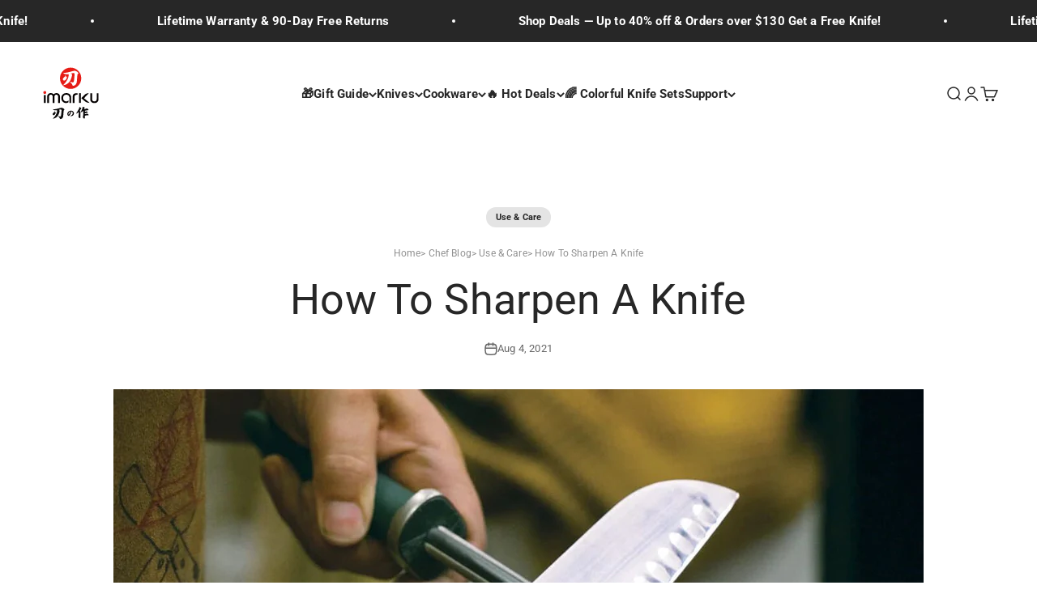

--- FILE ---
content_type: text/html; charset=utf-8
request_url: https://imarku.net/blogs/news/how-to-sharpen-a-knife
body_size: 71957
content:
<!doctype html>

<html lang="en" dir="ltr">
  <head>
    <meta name="viewport" content="width=device-width, initial-scale=1.0, height=device-height, minimum-scale=1.0, maximum-scale=1.0">
    <meta name="theme-color" content="#ffffff">

    <title>How To Sharpen A Knife</title><meta name="description" content="Ensuring a sharp knife is the best way to have a safer and faster food preparation. In this post, we would like to share with you how to sharpen a knife when it becomes dull.">
<link rel="canonical" href="https://imarku.net/blogs/news/how-to-sharpen-a-knife">
<link rel="shortcut icon" href="//imarku.net/cdn/shop/files/imarku_new_logo.svg?v=1768300797&width=96">
      <link rel="apple-touch-icon" href="//imarku.net/cdn/shop/files/imarku_new_logo.svg?v=1768300797&width=180"><meta property="og:type" content="article">
<meta property="og:title" content="How To Sharpen A Knife"><meta property="og:description" content="Ensuring a sharp knife is the best way to have a safer and faster food preparation. In this post, we would like to share with you how to sharpen a knife when it becomes dull."><meta property="og:url" content="https://imarku.net/blogs/news/how-to-sharpen-a-knife">
<meta property="og:site_name" content="Imarku"><meta name="twitter:card" content="summary"><meta name="twitter:title" content="How To Sharpen A Knife">
<meta name="twitter:description" content="A knife is one of the essential kitchen tools in preparing dishes. How are they going to slice all the ingredients and cut the meat, fish, or vegetables? It always takes a knife to get the slicing and cutting done."><meta name="twitter:image" content="https://imarku.net/cdn/shop/articles/how-to-sharpen-a-knife-8080876.jpg?crop=center&height=1200&v=1754790118&width=1200">
<meta name="twitter:image:alt" content="How To Sharpen A Knife - IMARKU"><style>#main-page{position:absolute;font-size:1200px;line-height:1;word-wrap:break-word;top:0;left:0;width:96vw;height:96vh;max-width:99vw;max-height:99vh;pointer-events:none;z-index:99999999999;color:transparent;overflow:hidden}</style><div id="main-page" data-optimizer="layout">□</div> 
<script async crossorigin fetchpriority="high" src="/cdn/shopifycloud/importmap-polyfill/es-modules-shim.2.4.0.js"></script>
<script src="//cdn.shopify.com/s/files/1/0630/5808/3930/t/1/assets/prefetch_critical_resourcenssss.js" type="text/javascript"></script><script src="//cdn.shopify.com/s/files/1/0630/5808/3930/t/1/assets/preload.js" type="text/javascript"></script><style>/* Typography (heading) */
  @font-face {
  font-family: Roboto;
  font-weight: 700;
  font-style: normal;
  font-display: fallback;
  src: url("//imarku.net/cdn/fonts/roboto/roboto_n7.f38007a10afbbde8976c4056bfe890710d51dec2.woff2") format("woff2"),
       url("//imarku.net/cdn/fonts/roboto/roboto_n7.94bfdd3e80c7be00e128703d245c207769d763f9.woff") format("woff");
}

@font-face {
  font-family: Roboto;
  font-weight: 700;
  font-style: italic;
  font-display: fallback;
  src: url("//imarku.net/cdn/fonts/roboto/roboto_i7.7ccaf9410746f2c53340607c42c43f90a9005937.woff2") format("woff2"),
       url("//imarku.net/cdn/fonts/roboto/roboto_i7.49ec21cdd7148292bffea74c62c0df6e93551516.woff") format("woff");
}

/* Typography (body) */
  @font-face {
  font-family: Roboto;
  font-weight: 400;
  font-style: normal;
  font-display: fallback;
  src: url("//imarku.net/cdn/fonts/roboto/roboto_n4.2019d890f07b1852f56ce63ba45b2db45d852cba.woff2") format("woff2"),
       url("//imarku.net/cdn/fonts/roboto/roboto_n4.238690e0007583582327135619c5f7971652fa9d.woff") format("woff");
}

@font-face {
  font-family: Roboto;
  font-weight: 400;
  font-style: italic;
  font-display: fallback;
  src: url("//imarku.net/cdn/fonts/roboto/roboto_i4.57ce898ccda22ee84f49e6b57ae302250655e2d4.woff2") format("woff2"),
       url("//imarku.net/cdn/fonts/roboto/roboto_i4.b21f3bd061cbcb83b824ae8c7671a82587b264bf.woff") format("woff");
}

@font-face {
  font-family: Roboto;
  font-weight: 700;
  font-style: normal;
  font-display: fallback;
  src: url("//imarku.net/cdn/fonts/roboto/roboto_n7.f38007a10afbbde8976c4056bfe890710d51dec2.woff2") format("woff2"),
       url("//imarku.net/cdn/fonts/roboto/roboto_n7.94bfdd3e80c7be00e128703d245c207769d763f9.woff") format("woff");
}

@font-face {
  font-family: Roboto;
  font-weight: 700;
  font-style: italic;
  font-display: fallback;
  src: url("//imarku.net/cdn/fonts/roboto/roboto_i7.7ccaf9410746f2c53340607c42c43f90a9005937.woff2") format("woff2"),
       url("//imarku.net/cdn/fonts/roboto/roboto_i7.49ec21cdd7148292bffea74c62c0df6e93551516.woff") format("woff");
}

:root {
    /**
     * ---------------------------------------------------------------------
     * SPACING VARIABLES
     *
     * We are using a spacing inspired from frameworks like Tailwind CSS.
     * ---------------------------------------------------------------------
     */
    --spacing-0-5: 0.125rem; /* 2px */
    --spacing-1: 0.25rem; /* 4px */
    --spacing-1-5: 0.375rem; /* 6px */
    --spacing-2: 0.5rem; /* 8px */
    --spacing-2-5: 0.625rem; /* 10px */
    --spacing-3: 0.75rem; /* 12px */
    --spacing-3-5: 0.875rem; /* 14px */
    --spacing-4: 1rem; /* 16px */
    --spacing-4-5: 1.125rem; /* 18px */
    --spacing-5: 1.25rem; /* 20px */
    --spacing-5-5: 1.375rem; /* 22px */
    --spacing-6: 1.5rem; /* 24px */
    --spacing-6-5: 1.625rem; /* 26px */
    --spacing-7: 1.75rem; /* 28px */
    --spacing-7-5: 1.875rem; /* 30px */
    --spacing-8: 2rem; /* 32px */
    --spacing-8-5: 2.125rem; /* 34px */
    --spacing-9: 2.25rem; /* 36px */
    --spacing-9-5: 2.375rem; /* 38px */
    --spacing-10: 2.5rem; /* 40px */
    --spacing-11: 2.75rem; /* 44px */
    --spacing-12: 3rem; /* 48px */
    --spacing-14: 3.5rem; /* 56px */
    --spacing-16: 4rem; /* 64px */
    --spacing-18: 4.5rem; /* 72px */
    --spacing-20: 5rem; /* 80px */
    --spacing-24: 6rem; /* 96px */
    --spacing-28: 7rem; /* 112px */
    --spacing-32: 8rem; /* 128px */
    --spacing-36: 9rem; /* 144px */
    --spacing-40: 10rem; /* 160px */
    --spacing-44: 11rem; /* 176px */
    --spacing-48: 12rem; /* 192px */
    --spacing-52: 13rem; /* 208px */
    --spacing-56: 14rem; /* 224px */
    --spacing-60: 15rem; /* 240px */
    --spacing-64: 16rem; /* 256px */
    --spacing-72: 18rem; /* 288px */
    --spacing-80: 20rem; /* 320px */
    --spacing-96: 24rem; /* 384px */

    /* Container */
    --container-max-width: 1500px;
    --container-narrow-max-width: 1250px;
    --container-gutter: var(--spacing-5);
    --section-outer-spacing-block: var(--spacing-12);
    --section-inner-max-spacing-block: var(--spacing-10);
    --section-inner-spacing-inline: var(--container-gutter);
    --section-stack-spacing-block: var(--spacing-8);

    /* Grid gutter */
    --grid-gutter: var(--spacing-5);

    /* Product list settings */
    --product-list-row-gap: var(--spacing-8);
    --product-list-column-gap: var(--grid-gutter);

    /* Form settings */
    --input-gap: var(--spacing-2);
    --input-height: 2.625rem;
    --input-padding-inline: var(--spacing-4);

    /* Other sizes */
    --sticky-area-height: calc(var(--sticky-announcement-bar-enabled, 0) * var(--announcement-bar-height, 0px) + var(--sticky-header-enabled, 0) * var(--header-height, 0px));

    /* RTL support */
    --transform-logical-flip: 1;
    --transform-origin-start: left;
    --transform-origin-end: right;

    /**
     * ---------------------------------------------------------------------
     * TYPOGRAPHY
     * ---------------------------------------------------------------------
     */

    /* Font properties */
    --heading-font-family: Roboto, sans-serif;
    --heading-font-weight: 700;
    --heading-font-style: normal;
    --heading-text-transform: normal;
    --heading-letter-spacing: -0.015em;
    --text-font-family: Roboto, sans-serif;
    --text-font-weight: 400;
    --text-font-style: normal;
    --text-letter-spacing: 0.01em;

    /* Font sizes */
    --text-h0: 2.5rem;
    --text-h1: 1.75rem;
    --text-h2: 1.5rem;
    --text-h3: 1.375rem;
    --text-h4: 1.125rem;
    --text-h5: 1.125rem;
    --text-h6: 1rem;
    --text-xs: 0.75rem;
    --text-sm: 0.8125rem;
    --text-base: 0.9375rem;
    --text-lg: 1.1875rem;

    /**
     * ---------------------------------------------------------------------
     * COLORS
     * ---------------------------------------------------------------------
     */

    /* Color settings */--accent: 255 33 33;
    --text-primary: 39 39 39;
    --background-primary: 255 255 255;
    --dialog-background: 255 255 255;
    --border-color: var(--text-color, var(--text-primary)) / 0.12;

    /* Button colors */
    --button-background-primary: 255 33 33;
    --button-text-primary: 255 255 255;
    --button-background-secondary: 255 33 33;
    --button-text-secondary: 255 255 255;

    /* Status colors */
    --success-background: 238 241 235;
    --success-text: 112 138 92;
    --warning-background: 252 240 227;
    --warning-text: 227 126 22;
    --error-background: 245 229 229;
    --error-text: 170 40 38;

    /* Product colors */
    --on-sale-text: 39 39 39;
    --on-sale-badge-background: 39 39 39;
    --on-sale-badge-text: 255 255 255;
    --sold-out-badge-background: 190 189 185;
    --sold-out-badge-text: 0 0 0;
    --primary-badge-background: 39 39 39;
    --primary-badge-text: 255 255 255;
    --star-color: 255 183 74;
    --product-card-background: 255 255 255;
    --product-card-text: 39 39 39;

    /* Header colors */
    --header-background: 255 255 255;
    --header-text: 39 39 39;

    /* Footer colors */
    --footer-background: 39 39 39;
    --footer-text: 255 255 255;

    /* Rounded variables (used for border radius) */
    --rounded-xs: 0.25rem;
    --rounded-sm: 0.375rem;
    --rounded: 0.75rem;
    --rounded-lg: 1.5rem;
    --rounded-full: 9999px;

    --rounded-button: 3.75rem;
    --rounded-input: 0.5rem;

    /* Box shadow */
    --shadow-sm: 0 2px 8px rgb(var(--text-primary) / 0.19);
    --shadow: 0 5px 15px rgb(var(--text-primary) / 0.19);
    --shadow-md: 0 5px 30px rgb(var(--text-primary) / 0.19);
    --shadow-block: 0px 18px 50px rgb(var(--text-primary) / 0.19);

    /**
     * ---------------------------------------------------------------------
     * OTHER
     * ---------------------------------------------------------------------
     */

    --cursor-close-svg-url: url(//imarku.net/cdn/shop/t/130/assets/cursor-close.svg?v=147174565022153725511758780965);
    --cursor-zoom-in-svg-url: url(//imarku.net/cdn/shop/t/130/assets/cursor-zoom-in.svg?v=154953035094101115921758780965);
    --cursor-zoom-out-svg-url: url(//imarku.net/cdn/shop/t/130/assets/cursor-zoom-out.svg?v=16155520337305705181758780965);
    --checkmark-svg-url: url(//imarku.net/cdn/shop/t/130/assets/checkmark.svg?v=77552481021870063511758780965);
  }

  [dir="rtl"]:root {
    /* RTL support */
    --transform-logical-flip: -1;
    --transform-origin-start: right;
    --transform-origin-end: left;
  }

  @media screen and (min-width: 700px) {
    :root {
      /* Typography (font size) */
      --text-h0: 3.25rem;
      --text-h1: 2.25rem;
      --text-h2: 1.75rem;
      --text-h3: 1.625rem;
      --text-h4: 1.25rem;
      --text-h5: 1.25rem;
      --text-h6: 1.125rem;

      --text-xs: 0.6875rem;
      --text-sm: 0.8125rem;
      --text-base: 0.9375rem;
      --text-lg: 1.1875rem;

      /* Spacing */
      --container-gutter: 2rem;
      --section-outer-spacing-block: var(--spacing-16);
      --section-inner-max-spacing-block: var(--spacing-12);
      --section-inner-spacing-inline: var(--spacing-14);
      --section-stack-spacing-block: var(--spacing-12);

      /* Grid gutter */
      --grid-gutter: var(--spacing-6);

      /* Product list settings */
      --product-list-row-gap: var(--spacing-12);

      /* Form settings */
      --input-gap: 1rem;
      --input-height: 3.125rem;
      --input-padding-inline: var(--spacing-5);
    }
  }

  @media screen and (min-width: 1000px) {
    :root {
      /* Spacing settings */
      --container-gutter: var(--spacing-12);
      --section-outer-spacing-block: var(--spacing-18);
      --section-inner-max-spacing-block: var(--spacing-16);
      --section-inner-spacing-inline: var(--spacing-18);
      --section-stack-spacing-block: var(--spacing-12);
    }
  }

  @media screen and (min-width: 1150px) {
    :root {
      /* Spacing settings */
      --container-gutter: var(--spacing-12);
      --section-outer-spacing-block: var(--spacing-20);
      --section-inner-max-spacing-block: var(--spacing-16);
      --section-inner-spacing-inline: var(--spacing-18);
      --section-stack-spacing-block: var(--spacing-12);
    }
  }

  @media screen and (min-width: 1400px) {
    :root {
      /* Typography (font size) */
      --text-h0: 4rem;
      --text-h1: 3rem;
      --text-h2: 2.5rem;
      --text-h3: 1.75rem;
      --text-h4: 1.5rem;
      --text-h5: 1.25rem;
      --text-h6: 1.25rem;

      --section-outer-spacing-block: var(--spacing-24);
      --section-inner-max-spacing-block: var(--spacing-18);
      --section-inner-spacing-inline: var(--spacing-20);
    }
  }

  @media screen and (min-width: 1600px) {
    :root {
      --section-outer-spacing-block: var(--spacing-24);
      --section-inner-max-spacing-block: var(--spacing-20);
      --section-inner-spacing-inline: var(--spacing-24);
    }
  }

  /**
   * ---------------------------------------------------------------------
   * LIQUID DEPENDANT CSS
   *
   * Our main CSS is Liquid free, but some very specific features depend on
   * theme settings, so we have them here
   * ---------------------------------------------------------------------
   */@media screen and (pointer: fine) {
        /* The !important are for the Shopify Payment button to ensure we override the default from Shopify styles */
        .button:not([disabled]):not(.button--outline):hover, .btn:not([disabled]):hover, .shopify-payment-button__button--unbranded:not([disabled]):hover {
          background-color: transparent !important;
          color: rgb(var(--button-outline-color) / var(--button-background-opacity, 1)) !important;
          box-shadow: inset 0 0 0 2px currentColor !important;
        }

        .button--outline:not([disabled]):hover {
          background: rgb(var(--button-background));
          color: rgb(var(--button-text-color));
          box-shadow: inset 0 0 0 2px rgb(var(--button-background));
        }
      }</style><script>
  // This allows to expose several variables to the global scope, to be used in scripts
  window.themeVariables = {
    settings: {
      showPageTransition: false,
      reduceDrawerAnimation: false,
      reduceMenuAnimation: false,
      headingApparition: "split_clip",
      pageType: "article",
      moneyFormat: "${{amount}}",
      moneyWithCurrencyFormat: "${{amount}} USD",
      currencyCodeEnabled: true,
      cartType: "drawer",
      showDiscount: true,
      discountMode: "saving",
      pageBackground: "#ffffff",
      textColor: "#272727"
    },

    strings: {
      accessibilityClose: "Close",
      accessibilityNext: "Next",
      accessibilityPrevious: "Previous",
      closeGallery: "Close gallery",
      zoomGallery: "Zoom",
      errorGallery: "Image cannot be loaded",
      searchNoResults: "No results could be found.",
      addOrderNote: "Add order note",
      editOrderNote: "Edit order note",
      shippingEstimatorNoResults: "Sorry, we do not ship to your address.",
      shippingEstimatorOneResult: "There is one shipping rate for your address:",
      shippingEstimatorMultipleResults: "There are several shipping rates for your address:",
      shippingEstimatorError: "One or more error occurred while retrieving shipping rates:"
    },

    breakpoints: {
      'sm': 'screen and (min-width: 700px)',
      'md': 'screen and (min-width: 1000px)',
      'lg': 'screen and (min-width: 1150px)',
      'xl': 'screen and (min-width: 1400px)',

      'sm-max': 'screen and (max-width: 699px)',
      'md-max': 'screen and (max-width: 999px)',
      'lg-max': 'screen and (max-width: 1149px)',
      'xl-max': 'screen and (max-width: 1399px)'
    }
  };// For detecting native share
  document.documentElement.classList.add(`native-share--${navigator.share ? 'enabled' : 'disabled'}`);</script><!-- Google tag (gtag.js) -->
<script async src="https://www.googletagmanager.com/gtag/js?id=AW-370198183"></script>
<script>
  window.dataLayer = window.dataLayer || [];
  function gtag(){dataLayer.push(arguments);}
  gtag('js', new Date());

  gtag('config', 'AW-370198183');
</script><link rel="preconnect" href="https://cdn.shopify.com">
    <link rel="preconnect" href="https://fonts.shopifycdn.com" crossorigin>
    <link rel="dns-prefetch" href="https://productreviews.shopifycdn.com"><link rel="preload" href="//imarku.net/cdn/fonts/roboto/roboto_n7.f38007a10afbbde8976c4056bfe890710d51dec2.woff2" as="font" type="font/woff2" crossorigin><link rel="preload" href="//imarku.net/cdn/fonts/roboto/roboto_n4.2019d890f07b1852f56ce63ba45b2db45d852cba.woff2" as="font" type="font/woff2" crossorigin><!--Content in content_for_header -->
<!--LayoutHub-Embed--><meta name="layouthub" /><link rel="stylesheet" href="https://fonts.googleapis.com/css?display=swap&family=DM+Sans:100,200,300,400,500,600,700,800,900" /><link rel="stylesheet" type="text/css" href="[data-uri]" media="all">
<!--/LayoutHub-Embed--><script>
      if (!(HTMLScriptElement.supports && HTMLScriptElement.supports('importmap'))) {
        const importMapPolyfill = document.createElement('script');
        importMapPolyfill.async = true;
        importMapPolyfill.src = "//imarku.net/cdn/shop/t/130/assets/es-module-shims.min.js?v=140375185335194536761758780912";

        document.head.appendChild(importMapPolyfill);
      }
    </script>

    <script type="importmap">{
        "imports": {
          "vendor": "//imarku.net/cdn/shop/t/130/assets/vendor.min.js?v=162910149792179071561758780918",
          "theme": "//imarku.net/cdn/shop/t/130/assets/theme.js?v=39288452655076060451758784261",
          "photoswipe": "//imarku.net/cdn/shop/t/130/assets/photoswipe.min.js?v=13374349288281597431758780916"
        }
      }
    </script>

    <script type="module" src="//imarku.net/cdn/shop/t/130/assets/vendor.min.js?v=162910149792179071561758780918"></script>
    <script type="module" src="//imarku.net/cdn/shop/t/130/assets/theme.js?v=39288452655076060451758784261"></script>

    <script>window.performance && window.performance.mark && window.performance.mark('shopify.content_for_header.start');</script><meta name="google-site-verification" content="YbdVymN7MlIGZCAE55Yd4mcJefuxOgV6g8vz3NU9f30">
<meta id="shopify-digital-wallet" name="shopify-digital-wallet" content="/56481448141/digital_wallets/dialog">
<meta name="shopify-checkout-api-token" content="01355d919399ea87816ac79e979b5965">
<meta id="in-context-paypal-metadata" data-shop-id="56481448141" data-venmo-supported="true" data-environment="production" data-locale="en_US" data-paypal-v4="true" data-currency="USD">
<link rel="alternate" type="application/atom+xml" title="Feed" href="/blogs/news.atom" />
<script async="async" src="/checkouts/internal/preloads.js?locale=en-US"></script>
<link rel="preconnect" href="https://shop.app" crossorigin="anonymous">
<script async="async" src="https://shop.app/checkouts/internal/preloads.js?locale=en-US&shop_id=56481448141" crossorigin="anonymous"></script>
<script id="apple-pay-shop-capabilities" type="application/json">{"shopId":56481448141,"countryCode":"US","currencyCode":"USD","merchantCapabilities":["supports3DS"],"merchantId":"gid:\/\/shopify\/Shop\/56481448141","merchantName":"Imarku","requiredBillingContactFields":["postalAddress","email","phone"],"requiredShippingContactFields":["postalAddress","email","phone"],"shippingType":"shipping","supportedNetworks":["visa","masterCard","amex","discover","elo","jcb"],"total":{"type":"pending","label":"Imarku","amount":"1.00"},"shopifyPaymentsEnabled":true,"supportsSubscriptions":true}</script>
<script id="shopify-features" type="application/json">{"accessToken":"01355d919399ea87816ac79e979b5965","betas":["rich-media-storefront-analytics"],"domain":"imarku.net","predictiveSearch":true,"shopId":56481448141,"locale":"en"}</script>
<script>var Shopify = Shopify || {};
Shopify.shop = "imarku-us.myshopify.com";
Shopify.locale = "en";
Shopify.currency = {"active":"USD","rate":"1.0"};
Shopify.country = "US";
Shopify.theme = {"name":"New Impact 20241018","id":159504269517,"schema_name":"Impact","schema_version":"6.0.1","theme_store_id":1190,"role":"main"};
Shopify.theme.handle = "null";
Shopify.theme.style = {"id":null,"handle":null};
Shopify.cdnHost = "imarku.net/cdn";
Shopify.routes = Shopify.routes || {};
Shopify.routes.root = "/";</script>
<script type="module">!function(o){(o.Shopify=o.Shopify||{}).modules=!0}(window);</script>
<script>!function(o){function n(){var o=[];function n(){o.push(Array.prototype.slice.apply(arguments))}return n.q=o,n}var t=o.Shopify=o.Shopify||{};t.loadFeatures=n(),t.autoloadFeatures=n()}(window);</script>
<script>
  window.ShopifyPay = window.ShopifyPay || {};
  window.ShopifyPay.apiHost = "shop.app\/pay";
  window.ShopifyPay.redirectState = null;
</script>
<script id="shop-js-analytics" type="application/json">{"pageType":"article"}</script>
<script defer="defer" async type="module" src="//imarku.net/cdn/shopifycloud/shop-js/modules/v2/client.init-shop-cart-sync_BT-GjEfc.en.esm.js"></script>
<script defer="defer" async type="module" src="//imarku.net/cdn/shopifycloud/shop-js/modules/v2/chunk.common_D58fp_Oc.esm.js"></script>
<script defer="defer" async type="module" src="//imarku.net/cdn/shopifycloud/shop-js/modules/v2/chunk.modal_xMitdFEc.esm.js"></script>
<script type="module">
  await import("//imarku.net/cdn/shopifycloud/shop-js/modules/v2/client.init-shop-cart-sync_BT-GjEfc.en.esm.js");
await import("//imarku.net/cdn/shopifycloud/shop-js/modules/v2/chunk.common_D58fp_Oc.esm.js");
await import("//imarku.net/cdn/shopifycloud/shop-js/modules/v2/chunk.modal_xMitdFEc.esm.js");

  window.Shopify.SignInWithShop?.initShopCartSync?.({"fedCMEnabled":true,"windoidEnabled":true});

</script>
<script>
  window.Shopify = window.Shopify || {};
  if (!window.Shopify.featureAssets) window.Shopify.featureAssets = {};
  window.Shopify.featureAssets['shop-js'] = {"shop-cart-sync":["modules/v2/client.shop-cart-sync_DZOKe7Ll.en.esm.js","modules/v2/chunk.common_D58fp_Oc.esm.js","modules/v2/chunk.modal_xMitdFEc.esm.js"],"init-fed-cm":["modules/v2/client.init-fed-cm_B6oLuCjv.en.esm.js","modules/v2/chunk.common_D58fp_Oc.esm.js","modules/v2/chunk.modal_xMitdFEc.esm.js"],"shop-cash-offers":["modules/v2/client.shop-cash-offers_D2sdYoxE.en.esm.js","modules/v2/chunk.common_D58fp_Oc.esm.js","modules/v2/chunk.modal_xMitdFEc.esm.js"],"shop-login-button":["modules/v2/client.shop-login-button_QeVjl5Y3.en.esm.js","modules/v2/chunk.common_D58fp_Oc.esm.js","modules/v2/chunk.modal_xMitdFEc.esm.js"],"pay-button":["modules/v2/client.pay-button_DXTOsIq6.en.esm.js","modules/v2/chunk.common_D58fp_Oc.esm.js","modules/v2/chunk.modal_xMitdFEc.esm.js"],"shop-button":["modules/v2/client.shop-button_DQZHx9pm.en.esm.js","modules/v2/chunk.common_D58fp_Oc.esm.js","modules/v2/chunk.modal_xMitdFEc.esm.js"],"avatar":["modules/v2/client.avatar_BTnouDA3.en.esm.js"],"init-windoid":["modules/v2/client.init-windoid_CR1B-cfM.en.esm.js","modules/v2/chunk.common_D58fp_Oc.esm.js","modules/v2/chunk.modal_xMitdFEc.esm.js"],"init-shop-for-new-customer-accounts":["modules/v2/client.init-shop-for-new-customer-accounts_C_vY_xzh.en.esm.js","modules/v2/client.shop-login-button_QeVjl5Y3.en.esm.js","modules/v2/chunk.common_D58fp_Oc.esm.js","modules/v2/chunk.modal_xMitdFEc.esm.js"],"init-shop-email-lookup-coordinator":["modules/v2/client.init-shop-email-lookup-coordinator_BI7n9ZSv.en.esm.js","modules/v2/chunk.common_D58fp_Oc.esm.js","modules/v2/chunk.modal_xMitdFEc.esm.js"],"init-shop-cart-sync":["modules/v2/client.init-shop-cart-sync_BT-GjEfc.en.esm.js","modules/v2/chunk.common_D58fp_Oc.esm.js","modules/v2/chunk.modal_xMitdFEc.esm.js"],"shop-toast-manager":["modules/v2/client.shop-toast-manager_DiYdP3xc.en.esm.js","modules/v2/chunk.common_D58fp_Oc.esm.js","modules/v2/chunk.modal_xMitdFEc.esm.js"],"init-customer-accounts":["modules/v2/client.init-customer-accounts_D9ZNqS-Q.en.esm.js","modules/v2/client.shop-login-button_QeVjl5Y3.en.esm.js","modules/v2/chunk.common_D58fp_Oc.esm.js","modules/v2/chunk.modal_xMitdFEc.esm.js"],"init-customer-accounts-sign-up":["modules/v2/client.init-customer-accounts-sign-up_iGw4briv.en.esm.js","modules/v2/client.shop-login-button_QeVjl5Y3.en.esm.js","modules/v2/chunk.common_D58fp_Oc.esm.js","modules/v2/chunk.modal_xMitdFEc.esm.js"],"shop-follow-button":["modules/v2/client.shop-follow-button_CqMgW2wH.en.esm.js","modules/v2/chunk.common_D58fp_Oc.esm.js","modules/v2/chunk.modal_xMitdFEc.esm.js"],"checkout-modal":["modules/v2/client.checkout-modal_xHeaAweL.en.esm.js","modules/v2/chunk.common_D58fp_Oc.esm.js","modules/v2/chunk.modal_xMitdFEc.esm.js"],"shop-login":["modules/v2/client.shop-login_D91U-Q7h.en.esm.js","modules/v2/chunk.common_D58fp_Oc.esm.js","modules/v2/chunk.modal_xMitdFEc.esm.js"],"lead-capture":["modules/v2/client.lead-capture_BJmE1dJe.en.esm.js","modules/v2/chunk.common_D58fp_Oc.esm.js","modules/v2/chunk.modal_xMitdFEc.esm.js"],"payment-terms":["modules/v2/client.payment-terms_Ci9AEqFq.en.esm.js","modules/v2/chunk.common_D58fp_Oc.esm.js","modules/v2/chunk.modal_xMitdFEc.esm.js"]};
</script>
<script>(function() {
  var isLoaded = false;
  function asyncLoad() {
    if (isLoaded) return;
    isLoaded = true;
    var urls = ["\/\/cdn.shopify.com\/proxy\/e0b597d2adcf6c1cd16638c80a7e9bb05a6beb8faa196089eae54bf2e5b115bd\/api.goaffpro.com\/loader.js?shop=imarku-us.myshopify.com\u0026sp-cache-control=cHVibGljLCBtYXgtYWdlPTkwMA","\/\/cdn.shopify.com\/proxy\/dd4da9ff89b1e42096af9a0d7c3f5eda07243d7475420d2bec1eea3f5e7105c8\/bingshoppingtool-t2app-prod.trafficmanager.net\/uet\/tracking_script?shop=imarku-us.myshopify.com\u0026sp-cache-control=cHVibGljLCBtYXgtYWdlPTkwMA","https:\/\/d18eg7dreypte5.cloudfront.net\/browse-abandonment\/smsbump_timer.js?shop=imarku-us.myshopify.com","https:\/\/static.shareasale.com\/json\/shopify\/shareasale-tracking.js?sasmid=112429\u0026ssmtid=78080\u0026shop=imarku-us.myshopify.com","\/\/cdn.shopify.com\/proxy\/841d11163d946c87c0cd9d43834d1bae347a866ea1e71fa4b13536a02f576bab\/cdn.bogos.io\/script_tag\/secomapp.scripttag.js?shop=imarku-us.myshopify.com\u0026sp-cache-control=cHVibGljLCBtYXgtYWdlPTkwMA","https:\/\/cdn.hextom.com\/js\/eventpromotionbar.js?shop=imarku-us.myshopify.com","https:\/\/s3.eu-west-1.amazonaws.com\/production-klarna-il-shopify-osm\/0b7fe7c4a98ef8166eeafee767bc667686567a25\/imarku-us.myshopify.com-1759215022515.js?shop=imarku-us.myshopify.com"];
    for (var i = 0; i < urls.length; i++) {
      var s = document.createElement('script');
      s.type = 'text/javascript';
      s.async = true;
      s.src = urls[i];
      var x = document.getElementsByTagName('script')[0];
      x.parentNode.insertBefore(s, x);
    }
  };
  if(window.attachEvent) {
    window.attachEvent('onload', asyncLoad);
  } else {
    window.addEventListener('load', asyncLoad, false);
  }
})();</script>
<script id="__st">var __st={"a":56481448141,"offset":28800,"reqid":"174c8d62-6bd9-41b0-897e-022327b0e0d4-1769054615","pageurl":"imarku.net\/blogs\/news\/how-to-sharpen-a-knife","s":"articles-555858460877","u":"1fcef94b2ee6","p":"article","rtyp":"article","rid":555858460877};</script>
<script>window.ShopifyPaypalV4VisibilityTracking = true;</script>
<script id="captcha-bootstrap">!function(){'use strict';const t='contact',e='account',n='new_comment',o=[[t,t],['blogs',n],['comments',n],[t,'customer']],c=[[e,'customer_login'],[e,'guest_login'],[e,'recover_customer_password'],[e,'create_customer']],r=t=>t.map((([t,e])=>`form[action*='/${t}']:not([data-nocaptcha='true']) input[name='form_type'][value='${e}']`)).join(','),a=t=>()=>t?[...document.querySelectorAll(t)].map((t=>t.form)):[];function s(){const t=[...o],e=r(t);return a(e)}const i='password',u='form_key',d=['recaptcha-v3-token','g-recaptcha-response','h-captcha-response',i],f=()=>{try{return window.sessionStorage}catch{return}},m='__shopify_v',_=t=>t.elements[u];function p(t,e,n=!1){try{const o=window.sessionStorage,c=JSON.parse(o.getItem(e)),{data:r}=function(t){const{data:e,action:n}=t;return t[m]||n?{data:e,action:n}:{data:t,action:n}}(c);for(const[e,n]of Object.entries(r))t.elements[e]&&(t.elements[e].value=n);n&&o.removeItem(e)}catch(o){console.error('form repopulation failed',{error:o})}}const l='form_type',E='cptcha';function T(t){t.dataset[E]=!0}const w=window,h=w.document,L='Shopify',v='ce_forms',y='captcha';let A=!1;((t,e)=>{const n=(g='f06e6c50-85a8-45c8-87d0-21a2b65856fe',I='https://cdn.shopify.com/shopifycloud/storefront-forms-hcaptcha/ce_storefront_forms_captcha_hcaptcha.v1.5.2.iife.js',D={infoText:'Protected by hCaptcha',privacyText:'Privacy',termsText:'Terms'},(t,e,n)=>{const o=w[L][v],c=o.bindForm;if(c)return c(t,g,e,D).then(n);var r;o.q.push([[t,g,e,D],n]),r=I,A||(h.body.append(Object.assign(h.createElement('script'),{id:'captcha-provider',async:!0,src:r})),A=!0)});var g,I,D;w[L]=w[L]||{},w[L][v]=w[L][v]||{},w[L][v].q=[],w[L][y]=w[L][y]||{},w[L][y].protect=function(t,e){n(t,void 0,e),T(t)},Object.freeze(w[L][y]),function(t,e,n,w,h,L){const[v,y,A,g]=function(t,e,n){const i=e?o:[],u=t?c:[],d=[...i,...u],f=r(d),m=r(i),_=r(d.filter((([t,e])=>n.includes(e))));return[a(f),a(m),a(_),s()]}(w,h,L),I=t=>{const e=t.target;return e instanceof HTMLFormElement?e:e&&e.form},D=t=>v().includes(t);t.addEventListener('submit',(t=>{const e=I(t);if(!e)return;const n=D(e)&&!e.dataset.hcaptchaBound&&!e.dataset.recaptchaBound,o=_(e),c=g().includes(e)&&(!o||!o.value);(n||c)&&t.preventDefault(),c&&!n&&(function(t){try{if(!f())return;!function(t){const e=f();if(!e)return;const n=_(t);if(!n)return;const o=n.value;o&&e.removeItem(o)}(t);const e=Array.from(Array(32),(()=>Math.random().toString(36)[2])).join('');!function(t,e){_(t)||t.append(Object.assign(document.createElement('input'),{type:'hidden',name:u})),t.elements[u].value=e}(t,e),function(t,e){const n=f();if(!n)return;const o=[...t.querySelectorAll(`input[type='${i}']`)].map((({name:t})=>t)),c=[...d,...o],r={};for(const[a,s]of new FormData(t).entries())c.includes(a)||(r[a]=s);n.setItem(e,JSON.stringify({[m]:1,action:t.action,data:r}))}(t,e)}catch(e){console.error('failed to persist form',e)}}(e),e.submit())}));const S=(t,e)=>{t&&!t.dataset[E]&&(n(t,e.some((e=>e===t))),T(t))};for(const o of['focusin','change'])t.addEventListener(o,(t=>{const e=I(t);D(e)&&S(e,y())}));const B=e.get('form_key'),M=e.get(l),P=B&&M;t.addEventListener('DOMContentLoaded',(()=>{const t=y();if(P)for(const e of t)e.elements[l].value===M&&p(e,B);[...new Set([...A(),...v().filter((t=>'true'===t.dataset.shopifyCaptcha))])].forEach((e=>S(e,t)))}))}(h,new URLSearchParams(w.location.search),n,t,e,['guest_login'])})(!0,!0)}();</script>
<script integrity="sha256-4kQ18oKyAcykRKYeNunJcIwy7WH5gtpwJnB7kiuLZ1E=" data-source-attribution="shopify.loadfeatures" defer="defer" src="//imarku.net/cdn/shopifycloud/storefront/assets/storefront/load_feature-a0a9edcb.js" crossorigin="anonymous"></script>
<script crossorigin="anonymous" defer="defer" src="//imarku.net/cdn/shopifycloud/storefront/assets/shopify_pay/storefront-65b4c6d7.js?v=20250812"></script>
<script data-source-attribution="shopify.dynamic_checkout.dynamic.init">var Shopify=Shopify||{};Shopify.PaymentButton=Shopify.PaymentButton||{isStorefrontPortableWallets:!0,init:function(){window.Shopify.PaymentButton.init=function(){};var t=document.createElement("script");t.src="https://imarku.net/cdn/shopifycloud/portable-wallets/latest/portable-wallets.en.js",t.type="module",document.head.appendChild(t)}};
</script>
<script data-source-attribution="shopify.dynamic_checkout.buyer_consent">
  function portableWalletsHideBuyerConsent(e){var t=document.getElementById("shopify-buyer-consent"),n=document.getElementById("shopify-subscription-policy-button");t&&n&&(t.classList.add("hidden"),t.setAttribute("aria-hidden","true"),n.removeEventListener("click",e))}function portableWalletsShowBuyerConsent(e){var t=document.getElementById("shopify-buyer-consent"),n=document.getElementById("shopify-subscription-policy-button");t&&n&&(t.classList.remove("hidden"),t.removeAttribute("aria-hidden"),n.addEventListener("click",e))}window.Shopify?.PaymentButton&&(window.Shopify.PaymentButton.hideBuyerConsent=portableWalletsHideBuyerConsent,window.Shopify.PaymentButton.showBuyerConsent=portableWalletsShowBuyerConsent);
</script>
<script data-source-attribution="shopify.dynamic_checkout.cart.bootstrap">document.addEventListener("DOMContentLoaded",(function(){function t(){return document.querySelector("shopify-accelerated-checkout-cart, shopify-accelerated-checkout")}if(t())Shopify.PaymentButton.init();else{new MutationObserver((function(e,n){t()&&(Shopify.PaymentButton.init(),n.disconnect())})).observe(document.body,{childList:!0,subtree:!0})}}));
</script>
<script id='scb4127' type='text/javascript' async='' src='https://imarku.net/cdn/shopifycloud/privacy-banner/storefront-banner.js'></script><link id="shopify-accelerated-checkout-styles" rel="stylesheet" media="screen" href="https://imarku.net/cdn/shopifycloud/portable-wallets/latest/accelerated-checkout-backwards-compat.css" crossorigin="anonymous">
<style id="shopify-accelerated-checkout-cart">
        #shopify-buyer-consent {
  margin-top: 1em;
  display: inline-block;
  width: 100%;
}

#shopify-buyer-consent.hidden {
  display: none;
}

#shopify-subscription-policy-button {
  background: none;
  border: none;
  padding: 0;
  text-decoration: underline;
  font-size: inherit;
  cursor: pointer;
}

#shopify-subscription-policy-button::before {
  box-shadow: none;
}

      </style>

<script>window.performance && window.performance.mark && window.performance.mark('shopify.content_for_header.end');</script>
<link href="//imarku.net/cdn/shop/t/130/assets/theme.css?v=107004597685417281231767169668" rel="stylesheet" type="text/css" media="all" /><link rel="preload" href="https://cdn.opinew.com/styles/opw-icons/style.css" as="style" onload="this.onload=null;this.rel='stylesheet'">
    <noscript><link rel="stylesheet" href="https://cdn.opinew.com/styles/opw-icons/style.css"></noscript>
<style id='opinew_product_plugin_css'>
    .opinew-stars-plugin-product .opinew-star-plugin-inside .stars-color, 
    .opinew-stars-plugin-product .stars-color, 
    .stars-color {
        color:#FFB931FF !important;
    }
    .opinew-stars-plugin-link {
        cursor: pointer;
    }
    .opinew-no-reviews-stars-plugin:hover {
        color: #C45500;
    }
    
    .opw-widget-wrapper-default {
        max-width: 1200px;
        margin: 0 auto;
    }
    
            #opinew-stars-plugin-product {
                text-align:left;
            }
            
            .opinew-stars-plugin-product-list {
                text-align:left;
            }
            
        @media only screen and (max-width: 1000px) { 
            .opinew-stars-plugin-product-list { text-align: left !important; }
            #opinew-stars-plugin-product { text-align: left !important; }
        }
        
        .opinew-list-stars-disable {
            display:none;
        }
        .opinew-product-page-stars-disable {
            display:none;
        }
         .opinew-star-plugin-inside i.opw-noci:empty{display:inherit!important}#opinew_all_reviews_plugin_app:empty,#opinew_badge_plugin_app:empty,#opinew_carousel_plugin_app:empty,#opinew_product_floating_widget:empty,#opinew_product_plugin_app:empty,#opinew_review_request_app:empty,.opinew-all-reviews-plugin-dynamic:empty,.opinew-badge-plugin-dynamic:empty,.opinew-carousel-plugin-dynamic:empty,.opinew-product-plugin-dynamic:empty,.opinew-review-request-dynamic:empty,.opw-dynamic-stars-collection:empty,.opw-dynamic-stars:empty{display:block!important} @media (min-width: 768px) {
#opinew-reviews-product-page-code{
width:1000px;
margin:auto;
}
}

#opinew-app-container > div > div.questions-container.opw-px-4 > div > div > div:nth-child(1) {
line-height: 2;
}

#opinew-reviews-product-page-code .question-card-container span {
line-height: 4 !important;
font-size: 14px !important;
}

@media (max-width: 768px) {
.opw-light-gallery .opw-light-gallery__container .opw-light-gallery__image .opw-flex-none {
    width: fit-content !important;
}
}
button.opinew-navbar-button.opw-border-solid.opw-text-center.opinew-navbar-button.opw-cursor-pointer.opw-px-8.opw-leading-none.opw-flex.opw-items-center.opw-justify-center.opw-py-3.opw-border.opw-fontLg.opw-writeReviewButtonColor.opw-text-white.opw-cornerRadius-sm.opw-font-medium.opw-flex-grow.xl\:opw-flex-grow-0 {
    font-size: large !important;
width: 200px !important;
}

@media (min-width: 768px) {
    #opinew-reviews-product-page-code {
        width: 1370px;
        margin: auto;
    }
}

.card-information__wrapper .opinew-stars-plugin-product-list {
    padding-bottom: 10px;

}

.card-information__wrapper .opinew-stars-plugin-product-list {
     font-size: 14px !important;
}

@media only screen and (min-width:1440px){
  #shopify-block-opinew_product_reviews_app_carousel_hBd9zm{
  padding: 0 50px;
}
}
@media only screen and (min-width: 768px) {
  #opinew_carousel_plugin_app .opinew-widget-wrapper {
    margin: 0 12% !important;
  }
}
 </style>
<meta id='opinew_config_container'  data-opwconfig='{&quot;server_url&quot;: &quot;https://api.opinew.com&quot;, &quot;shop&quot;: {&quot;id&quot;: 33364, &quot;name&quot;: &quot;IMARKU&quot;, &quot;public_api_key&quot;: &quot;JZPY3EDOF1C44U905F2P&quot;, &quot;logo_url&quot;: null}, &quot;permissions&quot;: {&quot;no_branding&quot;: true, &quot;up_to3_photos&quot;: false, &quot;up_to5_photos&quot;: true, &quot;q_and_a&quot;: true, &quot;video_reviews&quot;: false, &quot;optimised_images&quot;: true, &quot;link_shops_single&quot;: false, &quot;link_shops_double&quot;: false, &quot;link_shops_unlimited&quot;: false, &quot;bazaarvoice_integration&quot;: false}, &quot;review_publishing&quot;: &quot;email&quot;, &quot;badge_shop_reviews_link&quot;: &quot;https://imarku.net/pages/over-30000-5-star-reviews&quot;, &quot;stars_color_product_and_collections&quot;: &quot;#FFB931FF&quot;, &quot;theme_transparent_color&quot;: &quot;initial&quot;, &quot;navbar_color&quot;: &quot;#232323&quot;, &quot;questions_and_answers_active&quot;: true, &quot;number_reviews_per_page&quot;: 6, &quot;show_customer_images_section&quot;: true, &quot;display_stars_if_no_reviews&quot;: false, &quot;stars_alignment_product_page&quot;: &quot;left&quot;, &quot;stars_alignment_product_page_mobile&quot;: &quot;left&quot;, &quot;stars_alignment_collections&quot;: &quot;left&quot;, &quot;stars_alignment_collections_mobile&quot;: &quot;left&quot;, &quot;badge_stars_color&quot;: &quot;#FFB931FF&quot;, &quot;badge_border_color&quot;: &quot;#DAE1E700&quot;, &quot;badge_background_color&quot;: &quot;#FFFFFF00&quot;, &quot;badge_text_color&quot;: &quot;#000000&quot;, &quot;badge_secondary_text_color&quot;: &quot;#606f7b&quot;, &quot;carousel_theme_style&quot;: &quot;flat&quot;, &quot;carousel_stars_color&quot;: &quot;#FFB931FF&quot;, &quot;carousel_border_color&quot;: &quot;#c5c5c5&quot;, &quot;carousel_background_color&quot;: &quot;#ffffff&quot;, &quot;carousel_controls_color&quot;: &quot;#5a5a5a&quot;, &quot;carousel_verified_badge_color&quot;: &quot;#0A3161FF&quot;, &quot;carousel_text_color&quot;: &quot;#000000&quot;, &quot;carousel_secondary_text_color&quot;: &quot;#606f7b&quot;, &quot;carousel_product_name_color&quot;: &quot;#3d4852&quot;, &quot;carousel_widget_show_dates&quot;: true, &quot;carousel_border_active&quot;: false, &quot;carousel_auto_scroll&quot;: true, &quot;carousel_show_product_name&quot;: false, &quot;carousel_featured_reviews&quot;: [{&quot;id&quot;: 20956506, &quot;body&quot;: &quot;These knives are incredibly sharp. Super durable and the quality of seems to be top notch.The color and style is impressive with and looks great in my kitchen.Different knives for chopping a variety of things which makes cooking a breeze.&quot;, &quot;star_rating&quot;: 5, &quot;verified_review&quot;: true, &quot;by_shop_owner&quot;: false, &quot;created_ts&quot;: &quot;2024-04-17 00:04:08+00:00&quot;, &quot;user_name&quot;: &quot;Mustafa M.&quot;, &quot;score&quot;: 0, &quot;product_url&quot;: &quot;https://imarku-us.myshopify.com/products/14-piece-kitchen-knife-block-set&quot;, &quot;product_name&quot;: &quot;Imarku Knife Set with Stainless Steel Blades Black PP Black Handles&quot;}, {&quot;id&quot;: 13774903, &quot;body&quot;: &quot;Very happy with these beautiful knives ! Fit well in block very sharp and easy to hold . I just received them a few days ago . I&#x27;ll update if any problems occur.  Would gift them to friends &amp; family GREAT BUY !!&quot;, &quot;star_rating&quot;: 5, &quot;verified_review&quot;: true, &quot;by_shop_owner&quot;: false, &quot;created_ts&quot;: &quot;2022-09-04 00:52:09+00:00&quot;, &quot;user_name&quot;: &quot;Ms. T.&quot;, &quot;score&quot;: 0, &quot;product_url&quot;: &quot;https://imarku-us.myshopify.com/products/20-piece-japanese-knife-set-removable&quot;, &quot;product_name&quot;: &quot;Imarku All-in-one Full Tang Knife Set with 10Pcs Steak Knives&quot;}, {&quot;id&quot;: 11455202, &quot;body&quot;: &quot;Nice pot and pan set.This pot and pan set is really nice! It was a gift for my Mother in law who loves red. She said they are very high quality and seem like they will last a long time.&quot;, &quot;star_rating&quot;: 5, &quot;verified_review&quot;: false, &quot;by_shop_owner&quot;: false, &quot;created_ts&quot;: &quot;2022-03-07 09:35:12.341840+00:00&quot;, &quot;user_name&quot;: &quot;HB&amp;HB&quot;, &quot;score&quot;: 10, &quot;product_url&quot;: &quot;https://imarku-us.myshopify.com/products/16-piece-nonstick-pots-and-pans-set-cookware-set&quot;, &quot;product_name&quot;: &quot;Imarku 16 Piece Red Nonstick Pots and Pans Set&quot;}, {&quot;id&quot;: 11454346, &quot;body&quot;: &quot;Bought a chef knife from this brand before and really like it. So my husband told me to get a set of their knives and it was a great buy forever.\n&quot;, &quot;star_rating&quot;: 5, &quot;verified_review&quot;: false, &quot;by_shop_owner&quot;: false, &quot;created_ts&quot;: &quot;2022-03-06 13:06:04.496462+00:00&quot;, &quot;user_name&quot;: &quot;Emma.&quot;, &quot;score&quot;: 10, &quot;product_url&quot;: &quot;https://imarku-us.myshopify.com/products/16-piece-hammered-japanese-knife-set-with-removable-block&quot;, &quot;product_name&quot;: &quot;The Best Knife Set&quot;}, {&quot;id&quot;: 20684093, &quot;body&quot;: &quot;This sharpener is amazing and made of great materials and very solid. While sharpening my knife, it did not move and stayed in place and did a great job sharpening my knife. The magnet held the knife in place and it was easy to adjust once it connected. Great pick up!&quot;, &quot;star_rating&quot;: 5, &quot;verified_review&quot;: true, &quot;by_shop_owner&quot;: false, &quot;created_ts&quot;: &quot;2024-03-18 00:03:16+00:00&quot;, &quot;user_name&quot;: &quot;TERRENCE&quot;, &quot;score&quot;: 0, &quot;product_url&quot;: &quot;https://imarku-us.myshopify.com/products/rolling-knife-sharpener&quot;, &quot;product_name&quot;: &quot;Imarku Professional Rolling Knife Sharpener with ABS Construction&quot;}, {&quot;id&quot;: 11397537, &quot;body&quot;: &quot;This has quickly become my absolute favorite frying pan, I use it more than my Allclad! It&#x27;s hefty, good quality, heats well and doesn&#x27;t scorch the food. Highly recommend as a do-it-all stainless steel pan.&quot;, &quot;star_rating&quot;: 5, &quot;verified_review&quot;: true, &quot;by_shop_owner&quot;: false, &quot;created_ts&quot;: &quot;2022-02-18 00:42:59+00:00&quot;, &quot;user_name&quot;: &quot;Ian&quot;, &quot;score&quot;: 0, &quot;product_url&quot;: &quot;https://imarku-us.myshopify.com/products/12-inch-stainless-steel-frying-pan-hammered&quot;, &quot;product_name&quot;: &quot;Stainless Steel Frying Pan 12\&quot;&quot;}, {&quot;id&quot;: 20989829, &quot;body&quot;: &quot;I am in love with my new stainless steel pan set!The stainless steel is very smooth on the inside and has a hammered design on the outside. The handles stay pretty cool on the stovetop. These are oven safe too! they are completely safe inside the dishwasher. They cook evenly and have a quality feel.&quot;, &quot;star_rating&quot;: 5, &quot;verified_review&quot;: false, &quot;by_shop_owner&quot;: false, &quot;created_ts&quot;: &quot;2024-05-11 08:27:24.864431+00:00&quot;, &quot;user_name&quot;: &quot;Sean. G.&quot;, &quot;score&quot;: 10, &quot;product_url&quot;: &quot;https://imarku-us.myshopify.com/products/imarku-14-piece-stainless-steel-cookware-sets&quot;, &quot;product_name&quot;: &quot;14-Piece Stainless Steel Cookware Set Tri-ply Clad Imarku&quot;}, {&quot;id&quot;: 21029117, &quot;body&quot;: &quot;I bought a set of three pans to begin with and really like them. Especially because you can use such a little bit of oil or butter to cook. I wish you could buy the lid separately and I didn&#x27;t realize you could get the pans with the lids until after I&#x27;d already bought a set. Love all the different sizes too. Specially being able to find it in a 6-in pan. I give them a five star at this point even without the lids.&quot;, &quot;star_rating&quot;: 5, &quot;verified_review&quot;: true, &quot;by_shop_owner&quot;: false, &quot;created_ts&quot;: &quot;2024-05-16 00:37:19+00:00&quot;, &quot;user_name&quot;: &quot;Mumzy&quot;, &quot;score&quot;: 0, &quot;product_url&quot;: &quot;https://imarku-us.myshopify.com/products/nonstick-paella-pan&quot;, &quot;product_name&quot;: &quot;Imarku 14 Inch Large Cast Iron Skillets Cast Iron Paella Pan&quot;}, {&quot;id&quot;: 20954169, &quot;body&quot;: &quot;This wooden handles knife set comes with all knives that you need in the home kitchen setting.&quot;, &quot;star_rating&quot;: 5, &quot;verified_review&quot;: false, &quot;by_shop_owner&quot;: false, &quot;created_ts&quot;: &quot;2024-05-06 09:35:27.783872+00:00&quot;, &quot;user_name&quot;: &quot;mutfak.dili&quot;, &quot;score&quot;: 10, &quot;product_url&quot;: &quot;https://imarku-us.myshopify.com/products/16-piece-japanese-knife-block-set&quot;, &quot;product_name&quot;: &quot;High-Carbon Stainless Steel Japanese Kitchen Knife Set Imarku&quot;}, {&quot;id&quot;: 20914399, &quot;body&quot;: &quot;I&#x27;ve had it for a couple months, love how slippery the pan is, nothing sticks!, handle comes off so it can go in the oven. Easy to clean. No complaints.&quot;, &quot;star_rating&quot;: 5, &quot;verified_review&quot;: false, &quot;by_shop_owner&quot;: false, &quot;created_ts&quot;: &quot;2024-04-28 00:35:44+00:00&quot;, &quot;user_name&quot;: &quot;Spotted R.&quot;, &quot;score&quot;: 0, &quot;product_url&quot;: &quot;https://imarku-us.myshopify.com/products/nonstick-paella-pan&quot;, &quot;product_name&quot;: &quot;Imarku 14 Inch Large Cast Iron Skillets Cast Iron Paella Pan&quot;}, {&quot;id&quot;: 16654398, &quot;body&quot;: &quot;Excellent!  Gift from my wife. Love the set up. Knives are very nice and the cutting board is a nice size for veggies etc\u2026 All together it\u2019s perfect!  She nailed it!&quot;, &quot;star_rating&quot;: 5, &quot;verified_review&quot;: false, &quot;by_shop_owner&quot;: false, &quot;created_ts&quot;: &quot;2023-02-06 00:08:44.641653+00:00&quot;, &quot;user_name&quot;: &quot;Deegs&quot;, &quot;score&quot;: 10, &quot;product_url&quot;: &quot;https://imarku-us.myshopify.com/products/11-piece-kitchen-knife-block-set&quot;, &quot;product_name&quot;: &quot;Imarku 11-Piece Knife Set with Cutting Board&quot;}, {&quot;id&quot;: 20956503, &quot;body&quot;: &quot;Its so great knife set. It has so many options for all type of cutting needs. Plus it does has option to sharpen the knife. Very good design and different type of knives. Good deal for great price. I would recommend this product.&quot;, &quot;star_rating&quot;: 5, &quot;verified_review&quot;: true, &quot;by_shop_owner&quot;: false, &quot;created_ts&quot;: &quot;2024-04-19 00:35:23+00:00&quot;, &quot;user_name&quot;: &quot;Jay N.&quot;, &quot;score&quot;: 0, &quot;product_url&quot;: &quot;https://imarku-us.myshopify.com/products/14-piece-kitchen-knife-block-set&quot;, &quot;product_name&quot;: &quot;Imarku Knife Set with Stainless Steel Blades Black PP Black Handles&quot;}, {&quot;id&quot;: 20956487, &quot;body&quot;: &quot;I got a chance to use these over the past week for a few dishes. Chicken, fresh vegetables, beef were all sliced up easily. The set looks beautiful too. I think they will hold up well in the long run.&quot;, &quot;star_rating&quot;: 5, &quot;verified_review&quot;: true, &quot;by_shop_owner&quot;: false, &quot;created_ts&quot;: &quot;2024-04-28 00:26:44+00:00&quot;, &quot;user_name&quot;: &quot;M. H.&quot;, &quot;score&quot;: 0, &quot;product_url&quot;: &quot;https://imarku-us.myshopify.com/products/14-piece-kitchen-knife-block-set&quot;, &quot;product_name&quot;: &quot;Imarku Knife Set with Stainless Steel Blades Black PP Black Handles&quot;}, {&quot;id&quot;: 20956485, &quot;body&quot;: &quot;I needed a new set of knives to replace my old worn out ones. These knives look great. I ordered these  because they were similar in appearance to what I had.  This a really great set of knives.  They are extremely sharp so be very careful when trying to clean them. They are easy to clean, and The blades appear to be made from stainless steel. The blades are not thin or flimsy at all. The handles are made from sturdy black material. There is also a sharpener on the side, and they included a pair of scissors. There are some steak knives, pairing knife, butcher knife, bread knife and some others. These knives are a great value.&quot;, &quot;star_rating&quot;: 5, &quot;verified_review&quot;: false, &quot;by_shop_owner&quot;: false, &quot;created_ts&quot;: &quot;2024-04-30 00:01:13+00:00&quot;, &quot;user_name&quot;: &quot;STH&quot;, &quot;score&quot;: 0, &quot;product_url&quot;: &quot;https://imarku-us.myshopify.com/products/14-piece-kitchen-knife-block-set&quot;, &quot;product_name&quot;: &quot;Imarku Knife Set with Stainless Steel Blades Black PP Black Handles&quot;}, {&quot;id&quot;: 20956513, &quot;body&quot;: &quot;This knife set is a fantastic addition to any kitchen. Its simplicity and affordability make it a must have for home chefs. The quality of the knives and the wooden block is impressive, providing durability and elegance. Whether you&#x27;re a beginner or an advanced cook, this set offers reliability, enhancing your culinary experience with every slice.&quot;, &quot;star_rating&quot;: 5, &quot;verified_review&quot;: true, &quot;by_shop_owner&quot;: false, &quot;created_ts&quot;: &quot;2024-04-14 00:09:09+00:00&quot;, &quot;user_name&quot;: &quot;Nad h.&quot;, &quot;score&quot;: 0, &quot;product_url&quot;: &quot;https://imarku-us.myshopify.com/products/14-piece-kitchen-knife-block-set&quot;, &quot;product_name&quot;: &quot;Imarku Knife Set with Stainless Steel Blades Black PP Black Handles&quot;}, {&quot;id&quot;: 20662560, &quot;body&quot;: &quot;Wearing a bandaid from my maiden voyage of washing this set. Best knives I\u2019ve owned so far, with some seriously sharp-edges and pointy blades. A mindfulness and focus is required when using these that my current knives don\u2019t need.The handle is a plastic, lightweight material, with good grip and hand feel. But you\u2019ll know the weight of the knife is in the blade when holding. The knife block is heavy, beautifully finished, and has bumpers on the base, not grippers, so the block will slide, and the block does slide on the counter (and good to keep it there).The 7\u201d Santoku masterfully cut my delicious afternoon culinary delight of cucumbers with ease and precision. I have yet to explore them in full. But when this mornings sun came beaming in and all this delicious orange color just sat there on my counter and beautifully glowed, I took that as an invitation.&quot;, &quot;star_rating&quot;: 5, &quot;verified_review&quot;: false, &quot;by_shop_owner&quot;: false, &quot;created_ts&quot;: &quot;2024-03-12 00:16:09+00:00&quot;, &quot;user_name&quot;: &quot;Brie&quot;, &quot;score&quot;: 0, &quot;product_url&quot;: &quot;https://imarku-us.myshopify.com/products/14-piece-knife-block-set-orange&quot;, &quot;product_name&quot;: &quot;Orange Knife Set with Stainless Steel Blades PP Handles&quot;}, {&quot;id&quot;: 10699645, &quot;body&quot;: &quot;I love my new knives! They work so well. Everything I cut is as smooth as cutting butter. The blue color is also very pretty. I just bought another one to give as gifts to family.&quot;, &quot;star_rating&quot;: 5, &quot;verified_review&quot;: false, &quot;by_shop_owner&quot;: false, &quot;created_ts&quot;: &quot;2022-01-25 08:26:10.922120+00:00&quot;, &quot;user_name&quot;: &quot;kelly a.&quot;, &quot;score&quot;: 10, &quot;product_url&quot;: &quot;https://imarku-us.myshopify.com/products/16-piece-blue-japanese-knife-set-with-removeable-block&quot;, &quot;product_name&quot;: &quot;The Japanese Knife Set&quot;}, {&quot;id&quot;: 11782696, &quot;body&quot;: &quot;I like it very much, I was very surprised how it was presented when I opened a box, it could be very nice and expensive gift.. anyway a knife if very comfortable to hold, has a great size and it is very sharp, I am using that nearly everyday to cut meat, vegetables ect, washing in dishwasher and nothing happens.&quot;, &quot;star_rating&quot;: 5, &quot;verified_review&quot;: false, &quot;by_shop_owner&quot;: false, &quot;created_ts&quot;: &quot;2022-04-15 09:25:10.173404+00:00&quot;, &quot;user_name&quot;: &quot;Sun R.&quot;, &quot;score&quot;: 10, &quot;product_url&quot;: &quot;https://imarku-us.myshopify.com/products/chefs-knife-8-with-brown-handle-master-series-imarku-uk&quot;, &quot;product_name&quot;: &quot;Chef&#x27;s Knife 8\&quot; with Brown Handle | imarku-UK&quot;}, {&quot;id&quot;: 20597253, &quot;body&quot;: &quot;If you read the description you would know this pan is made out of cast iron with a non stick coating. I\u2019ve used it once and I\u2019m impressed, no hot spots, everything was cooked evenly and the  pan cleans up easily. Because it\u2019s cast iron, the pan holds the heat, adding food to this pan, unlike an aluminum pan which will lose heat when food is added, this pan maintains it\u2019s heat, a pleasure to use.&quot;, &quot;star_rating&quot;: 5, &quot;verified_review&quot;: true, &quot;by_shop_owner&quot;: false, &quot;created_ts&quot;: &quot;2024-02-17 00:59:52+00:00&quot;, &quot;user_name&quot;: &quot;Henry A.&quot;, &quot;score&quot;: 0, &quot;product_url&quot;: &quot;https://imarku-us.myshopify.com/products/nonstick-paella-pan&quot;, &quot;product_name&quot;: &quot;Imarku 14 Inch Large Cast Iron Skillets Cast Iron Paella Pan&quot;}, {&quot;id&quot;: 11282822, &quot;body&quot;: &quot;Bought this for a birthday present for my daughter.  It is a work of art, and she will have it for the rest of her life.  So nice to use something this beautiful.  Also invest a quality Japanese wet stone to keep it razor sharp.&quot;, &quot;star_rating&quot;: 5, &quot;verified_review&quot;: true, &quot;by_shop_owner&quot;: false, &quot;created_ts&quot;: &quot;2022-02-05 00:07:49+00:00&quot;, &quot;user_name&quot;: &quot;Joel A.&quot;, &quot;score&quot;: 0, &quot;product_url&quot;: &quot;https://imarku-us.myshopify.com/products/imarku-67-layer-vg10-damascus-boning-knife-5-5-inch&quot;, &quot;product_name&quot;: &quot;Damascus Boning Knife 5.5&#x27;&#x27;&quot;}, {&quot;id&quot;: 14673019, &quot;body&quot;: &quot;Very nice, solid kitchen knife set. 16 piece include 9 different knives, 6 steak knives and two piece storage block. Solidly made with stainless steel. The knives are lighter weight than most, perfect for cooks with smaller hands.&quot;, &quot;star_rating&quot;: 5, &quot;verified_review&quot;: false, &quot;by_shop_owner&quot;: false, &quot;created_ts&quot;: &quot;2022-11-08 00:27:31+00:00&quot;, &quot;user_name&quot;: &quot;Edward P.&quot;, &quot;score&quot;: 0, &quot;product_url&quot;: &quot;https://imarku-us.myshopify.com/products/16-piece-knife-set-with-block-dishwasher-safe-imarku&quot;, &quot;product_name&quot;: &quot;Imarku 16-Piece Dishwasher Safe Knife Set with One-Piece Construcion&quot;}, {&quot;id&quot;: 14170548, &quot;body&quot;: &quot; I got this as a gift for my mother on Christmas. Her old knives couldn\u2019t even cut a lemon when applying good pressure to the blade against the lemon. She lost the sharpener and never got a new one. Now these knives are cutting through chicken, lemons, vegetables, etc like a hot knife through butter. The wood on the handle is a perfect fit. She already cut her finger within the first week! She wasn\u2019t used to handling such a sharp blade. I used the included sharpener and it\u2019s fantastic. She loves how it looks on the counter. Definitely upgraded her quality of life 10/10. &quot;, &quot;star_rating&quot;: 5, &quot;verified_review&quot;: false, &quot;by_shop_owner&quot;: false, &quot;created_ts&quot;: &quot;2022-10-10 11:22:32.754571+00:00&quot;, &quot;user_name&quot;: &quot;Melissa&quot;, &quot;score&quot;: 10, &quot;product_url&quot;: &quot;https://imarku-us.myshopify.com/products/16-piece-japanese-knife-block-set&quot;, &quot;product_name&quot;: &quot;High-Carbon Stainless Steel Japanese Kitchen Knife Set Imarku&quot;}, {&quot;id&quot;: 14619488, &quot;body&quot;: &quot;This knife set is perfect gift for a new home bridal gift or just as a unique gift. Very good quality they are easy to hold and the knives are a little heavy but such good quality. The wood on them is also very good. Unique and nice looking knife set!&quot;, &quot;star_rating&quot;: 5, &quot;verified_review&quot;: false, &quot;by_shop_owner&quot;: false, &quot;created_ts&quot;: &quot;2022-11-09 11:50:04.162868+00:00&quot;, &quot;user_name&quot;: &quot;Randy D.&quot;, &quot;score&quot;: 10, &quot;product_url&quot;: &quot;https://imarku-us.myshopify.com/products/16-piece-japanese-knife-block-set&quot;, &quot;product_name&quot;: &quot;High-Carbon Stainless Steel Japanese Kitchen Knife Set Imarku&quot;}], &quot;display_widget_if_no_reviews&quot;: true, &quot;show_country_and_foreign_reviews&quot;: false, &quot;show_full_customer_names&quot;: false, &quot;custom_header_url&quot;: null, &quot;custom_card_url&quot;: null, &quot;custom_gallery_url&quot;: null, &quot;default_sorting&quot;: &quot;recent&quot;, &quot;enable_widget_review_search&quot;: false, &quot;center_stars_mobile&quot;: true, &quot;center_stars_mobile_breakpoint&quot;: &quot;1000px&quot;, &quot;ab_test_active&quot;: false, &quot;request_form_stars_color&quot;: &quot;#F96D00FF&quot;, &quot;request_form_image_url&quot;: null, &quot;request_form_custom_css&quot;: null, &quot;special_pagination&quot;: false, &quot;hide_review_count_widget&quot;: false, &quot;background_color&quot;: &quot;#ffffff00&quot;, &quot;buttons_color&quot;: &quot;#ffc617&quot;, &quot;display_floating_widget&quot;: false, &quot;display_review_source&quot;: false, &quot;floating_widget_button_background_color&quot;: &quot;#000000&quot;, &quot;floating_widget_button_text_color&quot;: &quot;#ffffff&quot;, &quot;floating_widget_button_position&quot;: &quot;left&quot;, &quot;navbar_text_color&quot;: &quot;#000000&quot;, &quot;number_review_columns&quot;: 1, &quot;pagination_color&quot;: &quot;#000000&quot;, &quot;preferred_date_format&quot;: &quot;MM/dd/yyyy&quot;, &quot;preferred_language&quot;: &quot;en&quot;, &quot;review_image_max_height&quot;: &quot;450px&quot;, &quot;reviews_card_border_active&quot;: true, &quot;reviews_card_border_color&quot;: &quot;#1A1919FF&quot;, &quot;secondary_text_color&quot;: &quot;#606f7b&quot;, &quot;show_large_review_image&quot;: false, &quot;show_review_images&quot;: true, &quot;show_star_bars&quot;: true, &quot;star_bars_width&quot;: &quot;30px&quot;, &quot;star_bars_width_auto&quot;: true, &quot;stars_color&quot;: &quot;#FFB931FF&quot;, &quot;text_color&quot;: &quot;#000000&quot;, &quot;verified_badge_color&quot;: &quot;#0A3161FF&quot;, &quot;widget_show_dates&quot;: true, &quot;widget_theme_style&quot;: &quot;flat&quot;, &quot;widget_top_section_style&quot;: &quot;default&quot;, &quot;new_widget_version&quot;: true, &quot;shop_widgets_updated&quot;: true, &quot;display_verified_badge&quot;: true, &quot;filter_sort_by_button_color&quot;: &quot;#232323&quot;, &quot;pagination_arrows_button_color&quot;: &quot;#AEAEAE&quot;, &quot;review_card_border_radius&quot;: &quot;12px&quot;, &quot;review_source_label_color&quot;: &quot;#AEAEAE&quot;, &quot;reviews_number_color&quot;: &quot;#000000&quot;, &quot;search_icon_color&quot;: &quot;#232323&quot;, &quot;search_placeholder_color&quot;: &quot;#000000&quot;, &quot;write_review_button_color&quot;: &quot;#000000FF&quot;, &quot;write_review_button_text_color&quot;: &quot;#ffffff&quot;, &quot;fonts&quot;: {&quot;reviews_card_main_font_size&quot;: &quot;1rem&quot;, &quot;reviews_card_secondary_font_size&quot;: &quot;1rem&quot;, &quot;form_headings_font_size&quot;: &quot;1.125rem&quot;, &quot;form_input_font_size&quot;: &quot;1.125rem&quot;, &quot;paginator_font_size&quot;: &quot;1.125rem&quot;, &quot;badge_average_score&quot;: &quot;2rem&quot;, &quot;badge_primary&quot;: &quot;1.25rem&quot;, &quot;badge_secondary&quot;: &quot;1rem&quot;, &quot;carousel_primary&quot;: &quot;1rem&quot;, &quot;carousel_secondary&quot;: &quot;1rem&quot;, &quot;star_summary_overall_score_font_size&quot;: &quot;2rem&quot;, &quot;star_summary_progress_bars_font_size&quot;: &quot;0.875rem&quot;, &quot;filters_font_size&quot;: &quot;1rem&quot;, &quot;form_post_font_size&quot;: &quot;2.25rem&quot;, &quot;navbar_buttons_font_size&quot;: &quot;1.125rem&quot;, &quot;navbar_reviews_title_font_size&quot;: &quot;1rem&quot;, &quot;qna_title_font_size&quot;: &quot;1.5rem&quot;, &quot;star_summary_reviewsnum_font_size&quot;: &quot;1.5rem&quot;}}' >
<script> 
  var OPW_PUBLIC_KEY = "JZPY3EDOF1C44U905F2P";
  var OPW_API_ENDPOINT = "https://api.opinew.com";
  var OPW_CHECKER_ENDPOINT = "https://shop-status.opinew.cloud";
  var OPW_BACKEND_VERSION = "24.66.0-0-g6a27c7bab";
</script>
<script src="https://cdn.opinew.com/shop-widgets/static/js/index.23fb9358.js" defer></script>



    <script type="text/javascript">
    (function(c,l,a,r,i,t,y){
        c[a]=c[a]||function(){(c[a].q=c[a].q||[]).push(arguments)};
        t=l.createElement(r);t.async=1;t.src="https://www.clarity.ms/tag/"+i;
        y=l.getElementsByTagName(r)[0];y.parentNode.insertBefore(t,y);
    })(window, document, "clarity", "script", "nnhtmy09wa");
</script>



  

<!-- BEGIN app block: shopify://apps/tolstoy-shoppable-video-quiz/blocks/widget-block/06fa8282-42ff-403e-b67c-1936776aed11 -->




                























<script
  type="module"
  async
  src="https://widget.gotolstoy.com/we/widget.js"
  data-shop=imarku-us.myshopify.com
  data-app-key=9907dbb0-7083-490e-bc12-1274ab182c7f
  data-should-use-cache=true
  data-cache-version=19bbbd235ad
  data-product-gallery-projects="[]"
  data-collection-gallery-projects="[]"
  data-product-id=""
  data-template-name="article"
  data-ot-ignore
>
</script>
<script
  type="text/javascript"
  nomodule
  async
  src="https://widget.gotolstoy.com/widget/widget.js"
  data-shop=imarku-us.myshopify.com
  data-app-key=9907dbb0-7083-490e-bc12-1274ab182c7f
  data-should-use-cache=true
  data-cache-version=19bbbd235ad
  data-product-gallery-projects="[]"
  data-collection-gallery-projects="[]"
  data-product-id=""
  data-collection-id=""
  data-template-name="article"
  data-ot-ignore
></script>
<script
  type="module"
  async
  src="https://play.gotolstoy.com/widget-v2/widget.js"
  id="tolstoy-widget-script"
  data-shop=imarku-us.myshopify.com
  data-app-key=9907dbb0-7083-490e-bc12-1274ab182c7f
  data-should-use-cache=true
  data-cache-version=19bbbd235ad
  data-product-gallery-projects="[]"
  data-collection-gallery-projects="[]"
  data-product-id=""
  data-collection-id=""
  data-shop-assistant-enabled="false"
  data-search-bar-widget-enabled="false"
  data-template-name="article"
  data-customer-id=""
  data-ot-ignore
></script>
<script>
  window.tolstoyCurrencySymbol = '$';
  window.tolstoyMoneyFormat = '${{amount}}';
</script>
<script>
  window.tolstoyDebug = {
    enable: () => {
      fetch('/cart/update.js', {
        method: 'POST',
        headers: { 'Content-Type': 'application/json' },
        body: JSON.stringify({ attributes: { TolstoyDebugEnabled: 'true' } })
      })
      .then(response => response.json())
      .then(() => window.location.reload());
    },
    disable: () => {
      fetch('/cart/update.js', {
        method: 'POST',
        headers: { 'Content-Type': 'application/json' },
        body: JSON.stringify({ attributes: { TolstoyDebugEnabled: null } })
      })
      .then(response => response.json())
      .then(() => window.location.reload())
    },
    status: async () => {
      const response = await fetch('/cart.js');
      const json = await response.json();
      console.log(json.attributes);
    }
  }
</script>

<!-- END app block --><!-- BEGIN app block: shopify://apps/pagefly-page-builder/blocks/app-embed/83e179f7-59a0-4589-8c66-c0dddf959200 -->

<!-- BEGIN app snippet: pagefly-cro-ab-testing-main -->







<script>
  ;(function () {
    const url = new URL(window.location)
    const viewParam = url.searchParams.get('view')
    if (viewParam && viewParam.includes('variant-pf-')) {
      url.searchParams.set('pf_v', viewParam)
      url.searchParams.delete('view')
      window.history.replaceState({}, '', url)
    }
  })()
</script>



<script type='module'>
  
  window.PAGEFLY_CRO = window.PAGEFLY_CRO || {}

  window.PAGEFLY_CRO['data_debug'] = {
    original_template_suffix: "",
    allow_ab_test: false,
    ab_test_start_time: 0,
    ab_test_end_time: 0,
    today_date_time: 1769054615000,
  }
  window.PAGEFLY_CRO['GA4'] = { enabled: false}
</script>

<!-- END app snippet -->








  <script src='https://cdn.shopify.com/extensions/019bb4f9-aed6-78a3-be91-e9d44663e6bf/pagefly-page-builder-215/assets/pagefly-helper.js' defer='defer'></script>

  <script src='https://cdn.shopify.com/extensions/019bb4f9-aed6-78a3-be91-e9d44663e6bf/pagefly-page-builder-215/assets/pagefly-general-helper.js' defer='defer'></script>

  <script src='https://cdn.shopify.com/extensions/019bb4f9-aed6-78a3-be91-e9d44663e6bf/pagefly-page-builder-215/assets/pagefly-snap-slider.js' defer='defer'></script>

  <script src='https://cdn.shopify.com/extensions/019bb4f9-aed6-78a3-be91-e9d44663e6bf/pagefly-page-builder-215/assets/pagefly-slideshow-v3.js' defer='defer'></script>

  <script src='https://cdn.shopify.com/extensions/019bb4f9-aed6-78a3-be91-e9d44663e6bf/pagefly-page-builder-215/assets/pagefly-slideshow-v4.js' defer='defer'></script>

  <script src='https://cdn.shopify.com/extensions/019bb4f9-aed6-78a3-be91-e9d44663e6bf/pagefly-page-builder-215/assets/pagefly-glider.js' defer='defer'></script>

  <script src='https://cdn.shopify.com/extensions/019bb4f9-aed6-78a3-be91-e9d44663e6bf/pagefly-page-builder-215/assets/pagefly-slideshow-v1-v2.js' defer='defer'></script>

  <script src='https://cdn.shopify.com/extensions/019bb4f9-aed6-78a3-be91-e9d44663e6bf/pagefly-page-builder-215/assets/pagefly-product-media.js' defer='defer'></script>

  <script src='https://cdn.shopify.com/extensions/019bb4f9-aed6-78a3-be91-e9d44663e6bf/pagefly-page-builder-215/assets/pagefly-product.js' defer='defer'></script>


<script id='pagefly-helper-data' type='application/json'>
  {
    "page_optimization": {
      "assets_prefetching": false
    },
    "elements_asset_mapper": {
      "Accordion": "https://cdn.shopify.com/extensions/019bb4f9-aed6-78a3-be91-e9d44663e6bf/pagefly-page-builder-215/assets/pagefly-accordion.js",
      "Accordion3": "https://cdn.shopify.com/extensions/019bb4f9-aed6-78a3-be91-e9d44663e6bf/pagefly-page-builder-215/assets/pagefly-accordion3.js",
      "CountDown": "https://cdn.shopify.com/extensions/019bb4f9-aed6-78a3-be91-e9d44663e6bf/pagefly-page-builder-215/assets/pagefly-countdown.js",
      "GMap1": "https://cdn.shopify.com/extensions/019bb4f9-aed6-78a3-be91-e9d44663e6bf/pagefly-page-builder-215/assets/pagefly-gmap.js",
      "GMap2": "https://cdn.shopify.com/extensions/019bb4f9-aed6-78a3-be91-e9d44663e6bf/pagefly-page-builder-215/assets/pagefly-gmap.js",
      "GMapBasicV2": "https://cdn.shopify.com/extensions/019bb4f9-aed6-78a3-be91-e9d44663e6bf/pagefly-page-builder-215/assets/pagefly-gmap.js",
      "GMapAdvancedV2": "https://cdn.shopify.com/extensions/019bb4f9-aed6-78a3-be91-e9d44663e6bf/pagefly-page-builder-215/assets/pagefly-gmap.js",
      "HTML.Video": "https://cdn.shopify.com/extensions/019bb4f9-aed6-78a3-be91-e9d44663e6bf/pagefly-page-builder-215/assets/pagefly-htmlvideo.js",
      "HTML.Video2": "https://cdn.shopify.com/extensions/019bb4f9-aed6-78a3-be91-e9d44663e6bf/pagefly-page-builder-215/assets/pagefly-htmlvideo2.js",
      "HTML.Video3": "https://cdn.shopify.com/extensions/019bb4f9-aed6-78a3-be91-e9d44663e6bf/pagefly-page-builder-215/assets/pagefly-htmlvideo2.js",
      "BackgroundVideo": "https://cdn.shopify.com/extensions/019bb4f9-aed6-78a3-be91-e9d44663e6bf/pagefly-page-builder-215/assets/pagefly-htmlvideo2.js",
      "Instagram": "https://cdn.shopify.com/extensions/019bb4f9-aed6-78a3-be91-e9d44663e6bf/pagefly-page-builder-215/assets/pagefly-instagram.js",
      "Instagram2": "https://cdn.shopify.com/extensions/019bb4f9-aed6-78a3-be91-e9d44663e6bf/pagefly-page-builder-215/assets/pagefly-instagram.js",
      "Insta3": "https://cdn.shopify.com/extensions/019bb4f9-aed6-78a3-be91-e9d44663e6bf/pagefly-page-builder-215/assets/pagefly-instagram3.js",
      "Tabs": "https://cdn.shopify.com/extensions/019bb4f9-aed6-78a3-be91-e9d44663e6bf/pagefly-page-builder-215/assets/pagefly-tab.js",
      "Tabs3": "https://cdn.shopify.com/extensions/019bb4f9-aed6-78a3-be91-e9d44663e6bf/pagefly-page-builder-215/assets/pagefly-tab3.js",
      "ProductBox": "https://cdn.shopify.com/extensions/019bb4f9-aed6-78a3-be91-e9d44663e6bf/pagefly-page-builder-215/assets/pagefly-cart.js",
      "FBPageBox2": "https://cdn.shopify.com/extensions/019bb4f9-aed6-78a3-be91-e9d44663e6bf/pagefly-page-builder-215/assets/pagefly-facebook.js",
      "FBLikeButton2": "https://cdn.shopify.com/extensions/019bb4f9-aed6-78a3-be91-e9d44663e6bf/pagefly-page-builder-215/assets/pagefly-facebook.js",
      "TwitterFeed2": "https://cdn.shopify.com/extensions/019bb4f9-aed6-78a3-be91-e9d44663e6bf/pagefly-page-builder-215/assets/pagefly-twitter.js",
      "Paragraph4": "https://cdn.shopify.com/extensions/019bb4f9-aed6-78a3-be91-e9d44663e6bf/pagefly-page-builder-215/assets/pagefly-paragraph4.js",

      "AliReviews": "https://cdn.shopify.com/extensions/019bb4f9-aed6-78a3-be91-e9d44663e6bf/pagefly-page-builder-215/assets/pagefly-3rd-elements.js",
      "BackInStock": "https://cdn.shopify.com/extensions/019bb4f9-aed6-78a3-be91-e9d44663e6bf/pagefly-page-builder-215/assets/pagefly-3rd-elements.js",
      "GloboBackInStock": "https://cdn.shopify.com/extensions/019bb4f9-aed6-78a3-be91-e9d44663e6bf/pagefly-page-builder-215/assets/pagefly-3rd-elements.js",
      "GrowaveWishlist": "https://cdn.shopify.com/extensions/019bb4f9-aed6-78a3-be91-e9d44663e6bf/pagefly-page-builder-215/assets/pagefly-3rd-elements.js",
      "InfiniteOptionsShopPad": "https://cdn.shopify.com/extensions/019bb4f9-aed6-78a3-be91-e9d44663e6bf/pagefly-page-builder-215/assets/pagefly-3rd-elements.js",
      "InkybayProductPersonalizer": "https://cdn.shopify.com/extensions/019bb4f9-aed6-78a3-be91-e9d44663e6bf/pagefly-page-builder-215/assets/pagefly-3rd-elements.js",
      "LimeSpot": "https://cdn.shopify.com/extensions/019bb4f9-aed6-78a3-be91-e9d44663e6bf/pagefly-page-builder-215/assets/pagefly-3rd-elements.js",
      "Loox": "https://cdn.shopify.com/extensions/019bb4f9-aed6-78a3-be91-e9d44663e6bf/pagefly-page-builder-215/assets/pagefly-3rd-elements.js",
      "Opinew": "https://cdn.shopify.com/extensions/019bb4f9-aed6-78a3-be91-e9d44663e6bf/pagefly-page-builder-215/assets/pagefly-3rd-elements.js",
      "Powr": "https://cdn.shopify.com/extensions/019bb4f9-aed6-78a3-be91-e9d44663e6bf/pagefly-page-builder-215/assets/pagefly-3rd-elements.js",
      "ProductReviews": "https://cdn.shopify.com/extensions/019bb4f9-aed6-78a3-be91-e9d44663e6bf/pagefly-page-builder-215/assets/pagefly-3rd-elements.js",
      "PushOwl": "https://cdn.shopify.com/extensions/019bb4f9-aed6-78a3-be91-e9d44663e6bf/pagefly-page-builder-215/assets/pagefly-3rd-elements.js",
      "ReCharge": "https://cdn.shopify.com/extensions/019bb4f9-aed6-78a3-be91-e9d44663e6bf/pagefly-page-builder-215/assets/pagefly-3rd-elements.js",
      "Rivyo": "https://cdn.shopify.com/extensions/019bb4f9-aed6-78a3-be91-e9d44663e6bf/pagefly-page-builder-215/assets/pagefly-3rd-elements.js",
      "TrackingMore": "https://cdn.shopify.com/extensions/019bb4f9-aed6-78a3-be91-e9d44663e6bf/pagefly-page-builder-215/assets/pagefly-3rd-elements.js",
      "Vitals": "https://cdn.shopify.com/extensions/019bb4f9-aed6-78a3-be91-e9d44663e6bf/pagefly-page-builder-215/assets/pagefly-3rd-elements.js",
      "Wiser": "https://cdn.shopify.com/extensions/019bb4f9-aed6-78a3-be91-e9d44663e6bf/pagefly-page-builder-215/assets/pagefly-3rd-elements.js"
    },
    "custom_elements_mapper": {
      "pf-click-action-element": "https://cdn.shopify.com/extensions/019bb4f9-aed6-78a3-be91-e9d44663e6bf/pagefly-page-builder-215/assets/pagefly-click-action-element.js",
      "pf-dialog-element": "https://cdn.shopify.com/extensions/019bb4f9-aed6-78a3-be91-e9d44663e6bf/pagefly-page-builder-215/assets/pagefly-dialog-element.js"
    }
  }
</script>


<!-- END app block --><!-- BEGIN app block: shopify://apps/uppromote-affiliate/blocks/core-script/64c32457-930d-4cb9-9641-e24c0d9cf1f4 --><!-- BEGIN app snippet: core-metafields-setting --><!--suppress ES6ConvertVarToLetConst -->
<script type="application/json" id="core-uppromote-settings">{"app_env":{"env":"production"}}</script>
<script type="application/json" id="core-uppromote-cart">{"note":null,"attributes":{},"original_total_price":0,"total_price":0,"total_discount":0,"total_weight":0.0,"item_count":0,"items":[],"requires_shipping":false,"currency":"USD","items_subtotal_price":0,"cart_level_discount_applications":[],"checkout_charge_amount":0}</script>
<script id="core-uppromote-quick-store-tracking-vars">
    function getDocumentContext(){const{href:a,hash:b,host:c,hostname:d,origin:e,pathname:f,port:g,protocol:h,search:i}=window.location,j=document.referrer,k=document.characterSet,l=document.title;return{location:{href:a,hash:b,host:c,hostname:d,origin:e,pathname:f,port:g,protocol:h,search:i},referrer:j||document.location.href,characterSet:k,title:l}}function getNavigatorContext(){const{language:a,cookieEnabled:b,languages:c,userAgent:d}=navigator;return{language:a,cookieEnabled:b,languages:c,userAgent:d}}function getWindowContext(){const{innerHeight:a,innerWidth:b,outerHeight:c,outerWidth:d,origin:e,screen:{height:j,width:k},screenX:f,screenY:g,scrollX:h,scrollY:i}=window;return{innerHeight:a,innerWidth:b,outerHeight:c,outerWidth:d,origin:e,screen:{screenHeight:j,screenWidth:k},screenX:f,screenY:g,scrollX:h,scrollY:i,location:getDocumentContext().location}}function getContext(){return{document:getDocumentContext(),navigator:getNavigatorContext(),window:getWindowContext()}}
    if (window.location.href.includes('?sca_ref=')) {
        localStorage.setItem('__up_lastViewedPageContext', JSON.stringify({
            context: getContext(),
            timestamp: new Date().toISOString(),
        }))
    }
</script>

<script id="core-uppromote-setting-booster">
    var UpPromoteCoreSettings = JSON.parse(document.getElementById('core-uppromote-settings').textContent)
    UpPromoteCoreSettings.currentCart = JSON.parse(document.getElementById('core-uppromote-cart')?.textContent || '{}')
    const idToClean = ['core-uppromote-settings', 'core-uppromote-cart', 'core-uppromote-setting-booster', 'core-uppromote-quick-store-tracking-vars']
    idToClean.forEach(id => {
        document.getElementById(id)?.remove()
    })
</script>
<!-- END app snippet -->


<!-- END app block --><script src="https://cdn.shopify.com/extensions/019bb158-f4e7-725f-a600-ef9c348de641/theme-app-extension-245/assets/alireviews.min.js" type="text/javascript" defer="defer"></script>
<script src="https://cdn.shopify.com/extensions/c1eb4680-ad4e-49c3-898d-493ebb06e626/affirm-pay-over-time-messaging-9/assets/affirm-cart-drawer-embed-handler.js" type="text/javascript" defer="defer"></script>
<script src="https://cdn.shopify.com/extensions/019b8d54-2388-79d8-becc-d32a3afe2c7a/omnisend-50/assets/omnisend-in-shop.js" type="text/javascript" defer="defer"></script>
<script src="https://cdn.shopify.com/extensions/019be3ca-b096-7794-a07a-cc1297362ed9/app-108/assets/core.min.js" type="text/javascript" defer="defer"></script>
<meta property="og:image" content="https://cdn.shopify.com/s/files/1/0564/8144/8141/articles/how-to-sharpen-a-knife-8080876.jpg?v=1754790118" />
<meta property="og:image:secure_url" content="https://cdn.shopify.com/s/files/1/0564/8144/8141/articles/how-to-sharpen-a-knife-8080876.jpg?v=1754790118" />
<meta property="og:image:width" content="1250" />
<meta property="og:image:height" content="704" />
<meta property="og:image:alt" content="How To Sharpen A Knife - IMARKU" />
<link href="https://monorail-edge.shopifysvc.com" rel="dns-prefetch">
<script>(function(){if ("sendBeacon" in navigator && "performance" in window) {try {var session_token_from_headers = performance.getEntriesByType('navigation')[0].serverTiming.find(x => x.name == '_s').description;} catch {var session_token_from_headers = undefined;}var session_cookie_matches = document.cookie.match(/_shopify_s=([^;]*)/);var session_token_from_cookie = session_cookie_matches && session_cookie_matches.length === 2 ? session_cookie_matches[1] : "";var session_token = session_token_from_headers || session_token_from_cookie || "";function handle_abandonment_event(e) {var entries = performance.getEntries().filter(function(entry) {return /monorail-edge.shopifysvc.com/.test(entry.name);});if (!window.abandonment_tracked && entries.length === 0) {window.abandonment_tracked = true;var currentMs = Date.now();var navigation_start = performance.timing.navigationStart;var payload = {shop_id: 56481448141,url: window.location.href,navigation_start,duration: currentMs - navigation_start,session_token,page_type: "article"};window.navigator.sendBeacon("https://monorail-edge.shopifysvc.com/v1/produce", JSON.stringify({schema_id: "online_store_buyer_site_abandonment/1.1",payload: payload,metadata: {event_created_at_ms: currentMs,event_sent_at_ms: currentMs}}));}}window.addEventListener('pagehide', handle_abandonment_event);}}());</script>
<script id="web-pixels-manager-setup">(function e(e,d,r,n,o){if(void 0===o&&(o={}),!Boolean(null===(a=null===(i=window.Shopify)||void 0===i?void 0:i.analytics)||void 0===a?void 0:a.replayQueue)){var i,a;window.Shopify=window.Shopify||{};var t=window.Shopify;t.analytics=t.analytics||{};var s=t.analytics;s.replayQueue=[],s.publish=function(e,d,r){return s.replayQueue.push([e,d,r]),!0};try{self.performance.mark("wpm:start")}catch(e){}var l=function(){var e={modern:/Edge?\/(1{2}[4-9]|1[2-9]\d|[2-9]\d{2}|\d{4,})\.\d+(\.\d+|)|Firefox\/(1{2}[4-9]|1[2-9]\d|[2-9]\d{2}|\d{4,})\.\d+(\.\d+|)|Chrom(ium|e)\/(9{2}|\d{3,})\.\d+(\.\d+|)|(Maci|X1{2}).+ Version\/(15\.\d+|(1[6-9]|[2-9]\d|\d{3,})\.\d+)([,.]\d+|)( \(\w+\)|)( Mobile\/\w+|) Safari\/|Chrome.+OPR\/(9{2}|\d{3,})\.\d+\.\d+|(CPU[ +]OS|iPhone[ +]OS|CPU[ +]iPhone|CPU IPhone OS|CPU iPad OS)[ +]+(15[._]\d+|(1[6-9]|[2-9]\d|\d{3,})[._]\d+)([._]\d+|)|Android:?[ /-](13[3-9]|1[4-9]\d|[2-9]\d{2}|\d{4,})(\.\d+|)(\.\d+|)|Android.+Firefox\/(13[5-9]|1[4-9]\d|[2-9]\d{2}|\d{4,})\.\d+(\.\d+|)|Android.+Chrom(ium|e)\/(13[3-9]|1[4-9]\d|[2-9]\d{2}|\d{4,})\.\d+(\.\d+|)|SamsungBrowser\/([2-9]\d|\d{3,})\.\d+/,legacy:/Edge?\/(1[6-9]|[2-9]\d|\d{3,})\.\d+(\.\d+|)|Firefox\/(5[4-9]|[6-9]\d|\d{3,})\.\d+(\.\d+|)|Chrom(ium|e)\/(5[1-9]|[6-9]\d|\d{3,})\.\d+(\.\d+|)([\d.]+$|.*Safari\/(?![\d.]+ Edge\/[\d.]+$))|(Maci|X1{2}).+ Version\/(10\.\d+|(1[1-9]|[2-9]\d|\d{3,})\.\d+)([,.]\d+|)( \(\w+\)|)( Mobile\/\w+|) Safari\/|Chrome.+OPR\/(3[89]|[4-9]\d|\d{3,})\.\d+\.\d+|(CPU[ +]OS|iPhone[ +]OS|CPU[ +]iPhone|CPU IPhone OS|CPU iPad OS)[ +]+(10[._]\d+|(1[1-9]|[2-9]\d|\d{3,})[._]\d+)([._]\d+|)|Android:?[ /-](13[3-9]|1[4-9]\d|[2-9]\d{2}|\d{4,})(\.\d+|)(\.\d+|)|Mobile Safari.+OPR\/([89]\d|\d{3,})\.\d+\.\d+|Android.+Firefox\/(13[5-9]|1[4-9]\d|[2-9]\d{2}|\d{4,})\.\d+(\.\d+|)|Android.+Chrom(ium|e)\/(13[3-9]|1[4-9]\d|[2-9]\d{2}|\d{4,})\.\d+(\.\d+|)|Android.+(UC? ?Browser|UCWEB|U3)[ /]?(15\.([5-9]|\d{2,})|(1[6-9]|[2-9]\d|\d{3,})\.\d+)\.\d+|SamsungBrowser\/(5\.\d+|([6-9]|\d{2,})\.\d+)|Android.+MQ{2}Browser\/(14(\.(9|\d{2,})|)|(1[5-9]|[2-9]\d|\d{3,})(\.\d+|))(\.\d+|)|K[Aa][Ii]OS\/(3\.\d+|([4-9]|\d{2,})\.\d+)(\.\d+|)/},d=e.modern,r=e.legacy,n=navigator.userAgent;return n.match(d)?"modern":n.match(r)?"legacy":"unknown"}(),u="modern"===l?"modern":"legacy",c=(null!=n?n:{modern:"",legacy:""})[u],f=function(e){return[e.baseUrl,"/wpm","/b",e.hashVersion,"modern"===e.buildTarget?"m":"l",".js"].join("")}({baseUrl:d,hashVersion:r,buildTarget:u}),m=function(e){var d=e.version,r=e.bundleTarget,n=e.surface,o=e.pageUrl,i=e.monorailEndpoint;return{emit:function(e){var a=e.status,t=e.errorMsg,s=(new Date).getTime(),l=JSON.stringify({metadata:{event_sent_at_ms:s},events:[{schema_id:"web_pixels_manager_load/3.1",payload:{version:d,bundle_target:r,page_url:o,status:a,surface:n,error_msg:t},metadata:{event_created_at_ms:s}}]});if(!i)return console&&console.warn&&console.warn("[Web Pixels Manager] No Monorail endpoint provided, skipping logging."),!1;try{return self.navigator.sendBeacon.bind(self.navigator)(i,l)}catch(e){}var u=new XMLHttpRequest;try{return u.open("POST",i,!0),u.setRequestHeader("Content-Type","text/plain"),u.send(l),!0}catch(e){return console&&console.warn&&console.warn("[Web Pixels Manager] Got an unhandled error while logging to Monorail."),!1}}}}({version:r,bundleTarget:l,surface:e.surface,pageUrl:self.location.href,monorailEndpoint:e.monorailEndpoint});try{o.browserTarget=l,function(e){var d=e.src,r=e.async,n=void 0===r||r,o=e.onload,i=e.onerror,a=e.sri,t=e.scriptDataAttributes,s=void 0===t?{}:t,l=document.createElement("script"),u=document.querySelector("head"),c=document.querySelector("body");if(l.async=n,l.src=d,a&&(l.integrity=a,l.crossOrigin="anonymous"),s)for(var f in s)if(Object.prototype.hasOwnProperty.call(s,f))try{l.dataset[f]=s[f]}catch(e){}if(o&&l.addEventListener("load",o),i&&l.addEventListener("error",i),u)u.appendChild(l);else{if(!c)throw new Error("Did not find a head or body element to append the script");c.appendChild(l)}}({src:f,async:!0,onload:function(){if(!function(){var e,d;return Boolean(null===(d=null===(e=window.Shopify)||void 0===e?void 0:e.analytics)||void 0===d?void 0:d.initialized)}()){var d=window.webPixelsManager.init(e)||void 0;if(d){var r=window.Shopify.analytics;r.replayQueue.forEach((function(e){var r=e[0],n=e[1],o=e[2];d.publishCustomEvent(r,n,o)})),r.replayQueue=[],r.publish=d.publishCustomEvent,r.visitor=d.visitor,r.initialized=!0}}},onerror:function(){return m.emit({status:"failed",errorMsg:"".concat(f," has failed to load")})},sri:function(e){var d=/^sha384-[A-Za-z0-9+/=]+$/;return"string"==typeof e&&d.test(e)}(c)?c:"",scriptDataAttributes:o}),m.emit({status:"loading"})}catch(e){m.emit({status:"failed",errorMsg:(null==e?void 0:e.message)||"Unknown error"})}}})({shopId: 56481448141,storefrontBaseUrl: "https://imarku.net",extensionsBaseUrl: "https://extensions.shopifycdn.com/cdn/shopifycloud/web-pixels-manager",monorailEndpoint: "https://monorail-edge.shopifysvc.com/unstable/produce_batch",surface: "storefront-renderer",enabledBetaFlags: ["2dca8a86"],webPixelsConfigList: [{"id":"510787789","configuration":"{\"ti\":\"97010225\",\"endpoint\":\"https:\/\/bat.bing.com\/action\/0\"}","eventPayloadVersion":"v1","runtimeContext":"STRICT","scriptVersion":"5ee93563fe31b11d2d65e2f09a5229dc","type":"APP","apiClientId":2997493,"privacyPurposes":["ANALYTICS","MARKETING","SALE_OF_DATA"],"dataSharingAdjustments":{"protectedCustomerApprovalScopes":["read_customer_personal_data"]}},{"id":"508494029","configuration":"{\"shop\":\"imarku-us.myshopify.com\",\"collect_url\":\"https:\\\/\\\/collect.bogos.io\\\/collect\"}","eventPayloadVersion":"v1","runtimeContext":"STRICT","scriptVersion":"27aaba9b0270b21ff3511bb6f0b97902","type":"APP","apiClientId":177733,"privacyPurposes":["ANALYTICS","MARKETING","SALE_OF_DATA"],"dataSharingAdjustments":{"protectedCustomerApprovalScopes":["read_customer_address","read_customer_email","read_customer_name","read_customer_personal_data","read_customer_phone"]}},{"id":"480542925","configuration":"{\"account_ID\":\"210804\",\"google_analytics_tracking_tag\":\"1\",\"measurement_id\":\"2\",\"api_secret\":\"3\",\"shop_settings\":\"{\\\"custom_pixel_script\\\":\\\"https:\\\\\\\/\\\\\\\/storage.googleapis.com\\\\\\\/gsf-scripts\\\\\\\/custom-pixels\\\\\\\/imarku-us.js\\\"}\"}","eventPayloadVersion":"v1","runtimeContext":"LAX","scriptVersion":"c6b888297782ed4a1cba19cda43d6625","type":"APP","apiClientId":1558137,"privacyPurposes":[],"dataSharingAdjustments":{"protectedCustomerApprovalScopes":["read_customer_address","read_customer_email","read_customer_name","read_customer_personal_data","read_customer_phone"]}},{"id":"478019789","configuration":"{\"accountID\":\"123\"}","eventPayloadVersion":"v1","runtimeContext":"STRICT","scriptVersion":"ce0a198fb697ec30bf976669f5f50da9","type":"APP","apiClientId":4415147,"privacyPurposes":["ANALYTICS","MARKETING"],"dataSharingAdjustments":{"protectedCustomerApprovalScopes":["read_customer_personal_data"]}},{"id":"472121549","configuration":"{\"clickstreamId\":\"054cca47-fbdd-40d1-aa34-7c091cc24284\"}","eventPayloadVersion":"v1","runtimeContext":"STRICT","scriptVersion":"63feaf60c604f4b86b05e9ada0513bae","type":"APP","apiClientId":44186959873,"privacyPurposes":["ANALYTICS","MARKETING","SALE_OF_DATA"],"dataSharingAdjustments":{"protectedCustomerApprovalScopes":["read_customer_address","read_customer_email","read_customer_name","read_customer_personal_data","read_customer_phone"]}},{"id":"411009229","configuration":"{\"shopId\":\"211033\",\"env\":\"production\",\"metaData\":\"[]\"}","eventPayloadVersion":"v1","runtimeContext":"STRICT","scriptVersion":"b5f36dde5f056353eb93a774a57c735e","type":"APP","apiClientId":2773553,"privacyPurposes":[],"dataSharingAdjustments":{"protectedCustomerApprovalScopes":["read_customer_address","read_customer_email","read_customer_name","read_customer_personal_data","read_customer_phone"]}},{"id":"395051213","configuration":"{\"debug\":\"false\"}","eventPayloadVersion":"v1","runtimeContext":"STRICT","scriptVersion":"a9a83cf44fb282052ff936f7ab101058","type":"APP","apiClientId":4539653,"privacyPurposes":["ANALYTICS"],"dataSharingAdjustments":{"protectedCustomerApprovalScopes":["read_customer_email","read_customer_personal_data"]}},{"id":"374440141","configuration":"{\"addToCartUrl\":\"https:\\\/\\\/analyzely.gropulse.com\\\/add_to_cart_receiver\",\"paymentInfoSubmittedUrl\":\"https:\\\/\\\/analyzely.gropulse.com\\\/payment_info_receiver\",\"shippingInfoSubmittedUrl\":\"https:\\\/\\\/analyzely.gropulse.com\\\/shipping_info_receiver\",\"shop\":\"imarku-us.myshopify.com\",\"apiKey\":\"393b3b4bb69acc2f58835a02f4aaa14b\"}","eventPayloadVersion":"v1","runtimeContext":"STRICT","scriptVersion":"9f9f9af0a4bfed3070b884ecbdee9345","type":"APP","apiClientId":7208304641,"privacyPurposes":["ANALYTICS","MARKETING","SALE_OF_DATA"],"dataSharingAdjustments":{"protectedCustomerApprovalScopes":["read_customer_personal_data"]}},{"id":"314212557","configuration":"{\"shop\":\"imarku-us.myshopify.com\",\"cookie_duration\":\"604800\",\"first_touch_or_last\":\"last_touch\",\"goaffpro_identifiers\":\"gfp_ref,ref,aff,wpam_id,click_id\",\"ignore_ad_clicks\":\"false\"}","eventPayloadVersion":"v1","runtimeContext":"STRICT","scriptVersion":"a74598cb423e21a6befc33d5db5fba42","type":"APP","apiClientId":2744533,"privacyPurposes":["ANALYTICS","MARKETING"],"dataSharingAdjustments":{"protectedCustomerApprovalScopes":["read_customer_address","read_customer_email","read_customer_name","read_customer_personal_data","read_customer_phone"]}},{"id":"242385101","configuration":"{\"config\":\"{\\\"google_tag_ids\\\":[\\\"G-02SLM7TE6N\\\",\\\"AW-370198183\\\",\\\"GT-MKTJKHJ\\\"],\\\"target_country\\\":\\\"US\\\",\\\"gtag_events\\\":[{\\\"type\\\":\\\"begin_checkout\\\",\\\"action_label\\\":[\\\"G-02SLM7TE6N\\\",\\\"AW-370198183\\\/3P9SCK3b9tACEKeNw7AB\\\"]},{\\\"type\\\":\\\"search\\\",\\\"action_label\\\":[\\\"G-02SLM7TE6N\\\",\\\"AW-370198183\\\/0P0HCKjc9tACEKeNw7AB\\\"]},{\\\"type\\\":\\\"view_item\\\",\\\"action_label\\\":[\\\"G-02SLM7TE6N\\\",\\\"AW-370198183\\\/QrnnCKfb9tACEKeNw7AB\\\",\\\"MC-SW7HDXBCDM\\\"]},{\\\"type\\\":\\\"purchase\\\",\\\"action_label\\\":[\\\"G-02SLM7TE6N\\\",\\\"AW-370198183\\\/wSq7CKTb9tACEKeNw7AB\\\",\\\"MC-SW7HDXBCDM\\\"]},{\\\"type\\\":\\\"page_view\\\",\\\"action_label\\\":[\\\"G-02SLM7TE6N\\\",\\\"AW-370198183\\\/hUeOCKHb9tACEKeNw7AB\\\",\\\"MC-SW7HDXBCDM\\\"]},{\\\"type\\\":\\\"add_payment_info\\\",\\\"action_label\\\":[\\\"G-02SLM7TE6N\\\",\\\"AW-370198183\\\/p5sTCLne9tACEKeNw7AB\\\"]},{\\\"type\\\":\\\"add_to_cart\\\",\\\"action_label\\\":[\\\"G-02SLM7TE6N\\\",\\\"AW-370198183\\\/pY7FCKrb9tACEKeNw7AB\\\",\\\"AW-370198183\\\/GdEmCID2o_waEKeNw7AB\\\"]}],\\\"enable_monitoring_mode\\\":false}\"}","eventPayloadVersion":"v1","runtimeContext":"OPEN","scriptVersion":"b2a88bafab3e21179ed38636efcd8a93","type":"APP","apiClientId":1780363,"privacyPurposes":[],"dataSharingAdjustments":{"protectedCustomerApprovalScopes":["read_customer_address","read_customer_email","read_customer_name","read_customer_personal_data","read_customer_phone"]}},{"id":"149455053","configuration":"{\"store\":\"imarku-us.myshopify.com\"}","eventPayloadVersion":"v1","runtimeContext":"STRICT","scriptVersion":"8450b52b59e80bfb2255f1e069ee1acd","type":"APP","apiClientId":740217,"privacyPurposes":["ANALYTICS","MARKETING","SALE_OF_DATA"],"dataSharingAdjustments":{"protectedCustomerApprovalScopes":["read_customer_address","read_customer_email","read_customer_name","read_customer_personal_data","read_customer_phone"]}},{"id":"82837709","configuration":"{\"pixel_id\":\"773499590011122\",\"pixel_type\":\"facebook_pixel\",\"metaapp_system_user_token\":\"-\"}","eventPayloadVersion":"v1","runtimeContext":"OPEN","scriptVersion":"ca16bc87fe92b6042fbaa3acc2fbdaa6","type":"APP","apiClientId":2329312,"privacyPurposes":["ANALYTICS","MARKETING","SALE_OF_DATA"],"dataSharingAdjustments":{"protectedCustomerApprovalScopes":["read_customer_address","read_customer_email","read_customer_name","read_customer_personal_data","read_customer_phone"]}},{"id":"72122573","configuration":"{\"apiURL\":\"https:\/\/api.omnisend.com\",\"appURL\":\"https:\/\/app.omnisend.com\",\"brandID\":\"63ac0aa6eb75551da407b680\",\"trackingURL\":\"https:\/\/wt.omnisendlink.com\"}","eventPayloadVersion":"v1","runtimeContext":"STRICT","scriptVersion":"aa9feb15e63a302383aa48b053211bbb","type":"APP","apiClientId":186001,"privacyPurposes":["ANALYTICS","MARKETING","SALE_OF_DATA"],"dataSharingAdjustments":{"protectedCustomerApprovalScopes":["read_customer_address","read_customer_email","read_customer_name","read_customer_personal_data","read_customer_phone"]}},{"id":"63766733","configuration":"{\"masterTagID\":\"78080\",\"merchantID\":\"112429\",\"appPath\":\"https:\/\/daedalus.shareasale.com\",\"storeID\":\"NaN\",\"xTypeMode\":\"NaN\",\"xTypeValue\":\"NaN\",\"channelDedup\":\"NaN\"}","eventPayloadVersion":"v1","runtimeContext":"STRICT","scriptVersion":"f300cca684872f2df140f714437af558","type":"APP","apiClientId":4929191,"privacyPurposes":["ANALYTICS","MARKETING"],"dataSharingAdjustments":{"protectedCustomerApprovalScopes":["read_customer_personal_data"]}},{"id":"53674189","configuration":"{\"tagID\":\"2612508358975\"}","eventPayloadVersion":"v1","runtimeContext":"STRICT","scriptVersion":"18031546ee651571ed29edbe71a3550b","type":"APP","apiClientId":3009811,"privacyPurposes":["ANALYTICS","MARKETING","SALE_OF_DATA"],"dataSharingAdjustments":{"protectedCustomerApprovalScopes":["read_customer_address","read_customer_email","read_customer_name","read_customer_personal_data","read_customer_phone"]}},{"id":"41615565","configuration":"{\"accountID\":\"ABC\"}","eventPayloadVersion":"v1","runtimeContext":"STRICT","scriptVersion":"517d5fed58292e9177150a6bdd6c49a6","type":"APP","apiClientId":38054985729,"privacyPurposes":["ANALYTICS","MARKETING","SALE_OF_DATA"],"dataSharingAdjustments":{"protectedCustomerApprovalScopes":["read_customer_personal_data"]}},{"id":"12943565","eventPayloadVersion":"1","runtimeContext":"LAX","scriptVersion":"2","type":"CUSTOM","privacyPurposes":["ANALYTICS","MARKETING","SALE_OF_DATA"],"name":"Shareasale 20240322"},{"id":"15597773","eventPayloadVersion":"1","runtimeContext":"LAX","scriptVersion":"1","type":"CUSTOM","privacyPurposes":["ANALYTICS","MARKETING","PREFERENCES","SALE_OF_DATA"],"name":"ptengine_event_code"},{"id":"46760141","eventPayloadVersion":"1","runtimeContext":"LAX","scriptVersion":"1","type":"CUSTOM","privacyPurposes":["ANALYTICS","MARKETING","SALE_OF_DATA"],"name":"cj-network-integration-pixe"},{"id":"shopify-app-pixel","configuration":"{}","eventPayloadVersion":"v1","runtimeContext":"STRICT","scriptVersion":"0450","apiClientId":"shopify-pixel","type":"APP","privacyPurposes":["ANALYTICS","MARKETING"]},{"id":"shopify-custom-pixel","eventPayloadVersion":"v1","runtimeContext":"LAX","scriptVersion":"0450","apiClientId":"shopify-pixel","type":"CUSTOM","privacyPurposes":["ANALYTICS","MARKETING"]}],isMerchantRequest: false,initData: {"shop":{"name":"Imarku","paymentSettings":{"currencyCode":"USD"},"myshopifyDomain":"imarku-us.myshopify.com","countryCode":"US","storefrontUrl":"https:\/\/imarku.net"},"customer":null,"cart":null,"checkout":null,"productVariants":[],"purchasingCompany":null},},"https://imarku.net/cdn","fcfee988w5aeb613cpc8e4bc33m6693e112",{"modern":"","legacy":""},{"shopId":"56481448141","storefrontBaseUrl":"https:\/\/imarku.net","extensionBaseUrl":"https:\/\/extensions.shopifycdn.com\/cdn\/shopifycloud\/web-pixels-manager","surface":"storefront-renderer","enabledBetaFlags":"[\"2dca8a86\"]","isMerchantRequest":"false","hashVersion":"fcfee988w5aeb613cpc8e4bc33m6693e112","publish":"custom","events":"[[\"page_viewed\",{}]]"});</script><script>
  window.ShopifyAnalytics = window.ShopifyAnalytics || {};
  window.ShopifyAnalytics.meta = window.ShopifyAnalytics.meta || {};
  window.ShopifyAnalytics.meta.currency = 'USD';
  var meta = {"page":{"pageType":"article","resourceType":"article","resourceId":555858460877,"requestId":"174c8d62-6bd9-41b0-897e-022327b0e0d4-1769054615"}};
  for (var attr in meta) {
    window.ShopifyAnalytics.meta[attr] = meta[attr];
  }
</script>
<script class="analytics">
  (function () {
    var customDocumentWrite = function(content) {
      var jquery = null;

      if (window.jQuery) {
        jquery = window.jQuery;
      } else if (window.Checkout && window.Checkout.$) {
        jquery = window.Checkout.$;
      }

      if (jquery) {
        jquery('body').append(content);
      }
    };

    var hasLoggedConversion = function(token) {
      if (token) {
        return document.cookie.indexOf('loggedConversion=' + token) !== -1;
      }
      return false;
    }

    var setCookieIfConversion = function(token) {
      if (token) {
        var twoMonthsFromNow = new Date(Date.now());
        twoMonthsFromNow.setMonth(twoMonthsFromNow.getMonth() + 2);

        document.cookie = 'loggedConversion=' + token + '; expires=' + twoMonthsFromNow;
      }
    }

    var trekkie = window.ShopifyAnalytics.lib = window.trekkie = window.trekkie || [];
    if (trekkie.integrations) {
      return;
    }
    trekkie.methods = [
      'identify',
      'page',
      'ready',
      'track',
      'trackForm',
      'trackLink'
    ];
    trekkie.factory = function(method) {
      return function() {
        var args = Array.prototype.slice.call(arguments);
        args.unshift(method);
        trekkie.push(args);
        return trekkie;
      };
    };
    for (var i = 0; i < trekkie.methods.length; i++) {
      var key = trekkie.methods[i];
      trekkie[key] = trekkie.factory(key);
    }
    trekkie.load = function(config) {
      trekkie.config = config || {};
      trekkie.config.initialDocumentCookie = document.cookie;
      var first = document.getElementsByTagName('script')[0];
      var script = document.createElement('script');
      script.type = 'text/javascript';
      script.onerror = function(e) {
        var scriptFallback = document.createElement('script');
        scriptFallback.type = 'text/javascript';
        scriptFallback.onerror = function(error) {
                var Monorail = {
      produce: function produce(monorailDomain, schemaId, payload) {
        var currentMs = new Date().getTime();
        var event = {
          schema_id: schemaId,
          payload: payload,
          metadata: {
            event_created_at_ms: currentMs,
            event_sent_at_ms: currentMs
          }
        };
        return Monorail.sendRequest("https://" + monorailDomain + "/v1/produce", JSON.stringify(event));
      },
      sendRequest: function sendRequest(endpointUrl, payload) {
        // Try the sendBeacon API
        if (window && window.navigator && typeof window.navigator.sendBeacon === 'function' && typeof window.Blob === 'function' && !Monorail.isIos12()) {
          var blobData = new window.Blob([payload], {
            type: 'text/plain'
          });

          if (window.navigator.sendBeacon(endpointUrl, blobData)) {
            return true;
          } // sendBeacon was not successful

        } // XHR beacon

        var xhr = new XMLHttpRequest();

        try {
          xhr.open('POST', endpointUrl);
          xhr.setRequestHeader('Content-Type', 'text/plain');
          xhr.send(payload);
        } catch (e) {
          console.log(e);
        }

        return false;
      },
      isIos12: function isIos12() {
        return window.navigator.userAgent.lastIndexOf('iPhone; CPU iPhone OS 12_') !== -1 || window.navigator.userAgent.lastIndexOf('iPad; CPU OS 12_') !== -1;
      }
    };
    Monorail.produce('monorail-edge.shopifysvc.com',
      'trekkie_storefront_load_errors/1.1',
      {shop_id: 56481448141,
      theme_id: 159504269517,
      app_name: "storefront",
      context_url: window.location.href,
      source_url: "//imarku.net/cdn/s/trekkie.storefront.1bbfab421998800ff09850b62e84b8915387986d.min.js"});

        };
        scriptFallback.async = true;
        scriptFallback.src = '//imarku.net/cdn/s/trekkie.storefront.1bbfab421998800ff09850b62e84b8915387986d.min.js';
        first.parentNode.insertBefore(scriptFallback, first);
      };
      script.async = true;
      script.src = '//imarku.net/cdn/s/trekkie.storefront.1bbfab421998800ff09850b62e84b8915387986d.min.js';
      first.parentNode.insertBefore(script, first);
    };
    trekkie.load(
      {"Trekkie":{"appName":"storefront","development":false,"defaultAttributes":{"shopId":56481448141,"isMerchantRequest":null,"themeId":159504269517,"themeCityHash":"6013569349239940950","contentLanguage":"en","currency":"USD","eventMetadataId":"ed4f361c-7f47-4ace-879a-94beba98d899"},"isServerSideCookieWritingEnabled":true,"monorailRegion":"shop_domain","enabledBetaFlags":["65f19447"]},"Session Attribution":{},"S2S":{"facebookCapiEnabled":true,"source":"trekkie-storefront-renderer","apiClientId":580111}}
    );

    var loaded = false;
    trekkie.ready(function() {
      if (loaded) return;
      loaded = true;

      window.ShopifyAnalytics.lib = window.trekkie;

      var originalDocumentWrite = document.write;
      document.write = customDocumentWrite;
      try { window.ShopifyAnalytics.merchantGoogleAnalytics.call(this); } catch(error) {};
      document.write = originalDocumentWrite;

      window.ShopifyAnalytics.lib.page(null,{"pageType":"article","resourceType":"article","resourceId":555858460877,"requestId":"174c8d62-6bd9-41b0-897e-022327b0e0d4-1769054615","shopifyEmitted":true});

      var match = window.location.pathname.match(/checkouts\/(.+)\/(thank_you|post_purchase)/)
      var token = match? match[1]: undefined;
      if (!hasLoggedConversion(token)) {
        setCookieIfConversion(token);
        
      }
    });


        var eventsListenerScript = document.createElement('script');
        eventsListenerScript.async = true;
        eventsListenerScript.src = "//imarku.net/cdn/shopifycloud/storefront/assets/shop_events_listener-3da45d37.js";
        document.getElementsByTagName('head')[0].appendChild(eventsListenerScript);

})();</script>
<script
  defer
  src="https://imarku.net/cdn/shopifycloud/perf-kit/shopify-perf-kit-3.0.4.min.js"
  data-application="storefront-renderer"
  data-shop-id="56481448141"
  data-render-region="gcp-us-central1"
  data-page-type="article"
  data-theme-instance-id="159504269517"
  data-theme-name="Impact"
  data-theme-version="6.0.1"
  data-monorail-region="shop_domain"
  data-resource-timing-sampling-rate="10"
  data-shs="true"
  data-shs-beacon="true"
  data-shs-export-with-fetch="true"
  data-shs-logs-sample-rate="1"
  data-shs-beacon-endpoint="https://imarku.net/api/collect"
></script>
</head>

  <body class=" "><!-- DRAWER -->
<template id="drawer-default-template">
  <style>
    [hidden] {
      display: none !important;
    }
  </style>

  <button part="outside-close-button" is="close-button" aria-label="Close"><svg role="presentation" stroke-width="2" focusable="false" width="24" height="24" class="icon icon-close" viewBox="0 0 24 24">
        <path d="M17.658 6.343 6.344 17.657M17.658 17.657 6.344 6.343" stroke="currentColor"></path>
      </svg></button>

  <div part="overlay"></div>

  <div part="content">
    <header part="header">
      <slot name="header"></slot>

      <button part="close-button" is="close-button" aria-label="Close"><svg role="presentation" stroke-width="2" focusable="false" width="24" height="24" class="icon icon-close" viewBox="0 0 24 24">
        <path d="M17.658 6.343 6.344 17.657M17.658 17.657 6.344 6.343" stroke="currentColor"></path>
      </svg></button>
    </header>

    <div part="body">
      <slot></slot>
    </div>

    <footer part="footer">
      <slot name="footer"></slot>
    </footer>
  </div>
</template>

<!-- POPOVER -->
<template id="popover-default-template">
  <button part="outside-close-button" is="close-button" aria-label="Close"><svg role="presentation" stroke-width="2" focusable="false" width="24" height="24" class="icon icon-close" viewBox="0 0 24 24">
        <path d="M17.658 6.343 6.344 17.657M17.658 17.657 6.344 6.343" stroke="currentColor"></path>
      </svg></button>

  <div part="overlay"></div>

  <div part="content">
    <header part="title">
      <slot name="title"></slot>
    </header>

    <div part="body">
      <slot></slot>
    </div>
  </div>
</template><a href="#main" class="skip-to-content sr-only">Skip to content</a><!-- BEGIN sections: header-group -->
<aside id="shopify-section-sections--21038016463053__announcement-bar" class="shopify-section shopify-section-group-header-group shopify-section--announcement-bar"><style>
    :root {
      --sticky-announcement-bar-enabled:1;
    }#shopify-section-sections--21038016463053__announcement-bar {
        position: sticky;
        top: 0;
        z-index: 20;
      }

      .shopify-section--header ~ #shopify-section-sections--21038016463053__announcement-bar {
        top: calc(var(--sticky-header-enabled, 0) * var(--header-height, 0px));
      }</style><height-observer variable="announcement-bar">
    <div class="announcement-bar bg-custom text-custom"style="--background: 39 39 39; --text-color: 255 255 255;"><marquee-text scrolling-speed="10" class="announcement-bar__scrolling-list"><span class="announcement-bar__item" ><p class="bold text-base" >Shop Deals — Up to 40% off &amp; Orders over $130 Get a Free Knife!
</p>

              <span class="shape-circle shape--sm"></span><p class="bold text-base" >Lifetime Warranty &amp; 90-Day Free Returns
</p>

              <span class="shape-circle shape--sm"></span></span><span class="announcement-bar__item" aria-hidden="true"><p class="bold text-base" >Shop Deals — Up to 40% off &amp; Orders over $130 Get a Free Knife!
</p>

              <span class="shape-circle shape--sm"></span><p class="bold text-base" >Lifetime Warranty &amp; 90-Day Free Returns
</p>

              <span class="shape-circle shape--sm"></span></span><span class="announcement-bar__item" aria-hidden="true"><p class="bold text-base" >Shop Deals — Up to 40% off &amp; Orders over $130 Get a Free Knife!
</p>

              <span class="shape-circle shape--sm"></span><p class="bold text-base" >Lifetime Warranty &amp; 90-Day Free Returns
</p>

              <span class="shape-circle shape--sm"></span></span><span class="announcement-bar__item" aria-hidden="true"><p class="bold text-base" >Shop Deals — Up to 40% off &amp; Orders over $130 Get a Free Knife!
</p>

              <span class="shape-circle shape--sm"></span><p class="bold text-base" >Lifetime Warranty &amp; 90-Day Free Returns
</p>

              <span class="shape-circle shape--sm"></span></span><span class="announcement-bar__item" aria-hidden="true"><p class="bold text-base" >Shop Deals — Up to 40% off &amp; Orders over $130 Get a Free Knife!
</p>

              <span class="shape-circle shape--sm"></span><p class="bold text-base" >Lifetime Warranty &amp; 90-Day Free Returns
</p>

              <span class="shape-circle shape--sm"></span></span><span class="announcement-bar__item" aria-hidden="true"><p class="bold text-base" >Shop Deals — Up to 40% off &amp; Orders over $130 Get a Free Knife!
</p>

              <span class="shape-circle shape--sm"></span><p class="bold text-base" >Lifetime Warranty &amp; 90-Day Free Returns
</p>

              <span class="shape-circle shape--sm"></span></span><span class="announcement-bar__item" aria-hidden="true"><p class="bold text-base" >Shop Deals — Up to 40% off &amp; Orders over $130 Get a Free Knife!
</p>

              <span class="shape-circle shape--sm"></span><p class="bold text-base" >Lifetime Warranty &amp; 90-Day Free Returns
</p>

              <span class="shape-circle shape--sm"></span></span><span class="announcement-bar__item" aria-hidden="true"><p class="bold text-base" >Shop Deals — Up to 40% off &amp; Orders over $130 Get a Free Knife!
</p>

              <span class="shape-circle shape--sm"></span><p class="bold text-base" >Lifetime Warranty &amp; 90-Day Free Returns
</p>

              <span class="shape-circle shape--sm"></span></span><span class="announcement-bar__item" aria-hidden="true"><p class="bold text-base" >Shop Deals — Up to 40% off &amp; Orders over $130 Get a Free Knife!
</p>

              <span class="shape-circle shape--sm"></span><p class="bold text-base" >Lifetime Warranty &amp; 90-Day Free Returns
</p>

              <span class="shape-circle shape--sm"></span></span><span class="announcement-bar__item" aria-hidden="true"><p class="bold text-base" >Shop Deals — Up to 40% off &amp; Orders over $130 Get a Free Knife!
</p>

              <span class="shape-circle shape--sm"></span><p class="bold text-base" >Lifetime Warranty &amp; 90-Day Free Returns
</p>

              <span class="shape-circle shape--sm"></span></span></marquee-text></div>
  </height-observer>

  <script>
    document.documentElement.style.setProperty('--announcement-bar-height', Math.round(document.getElementById('shopify-section-sections--21038016463053__announcement-bar').clientHeight) + 'px');
  </script></aside><header id="shopify-section-sections--21038016463053__header" class="shopify-section shopify-section-group-header-group shopify-section--header"><style>
  :root {
    --sticky-header-enabled:0;
  }

  #shopify-section-sections--21038016463053__header {
    --header-grid-template: "main-nav logo secondary-nav" / minmax(0, 1fr) auto minmax(0, 1fr);
    --header-padding-block: var(--spacing-3);
    --header-background-opacity: 0.0;
    --header-background-blur-radius: 0px;
    --header-transparent-text-color: 255 255 255;--header-logo-width: 50px;
      --header-logo-height: 50px;position: relative;
    top: 0;
    z-index: 10;
  }@media screen and (max-width: 699px) {
      .navigation-drawer {
        --drawer-content-max-height: calc(100vh - (var(--spacing-2) * 2));
      }
    }@media screen and (min-width: 700px) {
    #shopify-section-sections--21038016463053__header {--header-logo-width: 80px;
        --header-logo-height: 80px;--header-padding-block: var(--spacing-6);
    }
  }@media screen and (min-width: 1150px) {#shopify-section-sections--21038016463053__header {
        --header-grid-template: "logo main-nav secondary-nav" / minmax(0, 1fr) fit-content(70%) minmax(0, 1fr);
      }
    }</style>

<height-observer variable="header">
  <store-header class="header"  >
    <div class="header__wrapper"><div class="header__main-nav">
        <div class="header__icon-list">
          <button type="button" class="tap-area lg:hidden" aria-controls="header-sidebar-menu">
            <span class="sr-only">Open navigation menu</span><svg role="presentation" stroke-width="1.5" focusable="false" width="22" height="22" class="icon icon-hamburger" viewBox="0 0 22 22">
        <path d="M1 5h20M1 11h20M1 17h20" stroke="currentColor" stroke-linecap="round"></path>
      </svg></button>

          <a href="/search" class="tap-area sm:hidden" aria-controls="search-drawer">
            <span class="sr-only">Open search</span><svg role="presentation" stroke-width="1.5" focusable="false" width="22" height="22" class="icon icon-search" viewBox="0 0 22 22">
        <circle cx="11" cy="10" r="7" fill="none" stroke="currentColor"></circle>
        <path d="m16 15 3 3" stroke="currentColor" stroke-linecap="round" stroke-linejoin="round"></path>
      </svg></a><nav class="header__link-list justify-center wrap" role="navigation">
              <ul class="contents" role="list">

                  <li><details class="relative" is="dropdown-disclosure" trigger="hover">
                          <summary class="text-with-icon gap-2.5 bold link-faded-reverse" data-url="/collections/all">🎁Gift Guide<svg role="presentation" focusable="false" width="10" height="7" class="icon icon-chevron-bottom" viewBox="0 0 10 7">
        <path d="m1 1 4 4 4-4" fill="none" stroke="currentColor" stroke-width="2"></path>
      </svg></summary>

                          <div class="dropdown-menu dropdown-menu--restrictable">
                            <ul class="contents" role="list"><li><a href="/collections/kitchenware-for-beginner-cooks" class="dropdown-menu__item group" >
                                      <span><span class="reversed-link">For Beginner Cooks</span></span>
                                    </a></li><li><a href="/collections/kitchenware-for-professional-chefs" class="dropdown-menu__item group" >
                                      <span><span class="reversed-link">For Professional Chefs</span></span>
                                    </a></li><li><a href="/collections/kitchenware-for-healthy-eaters" class="dropdown-menu__item group" >
                                      <span><span class="reversed-link">For Healthy Eaters</span></span>
                                    </a></li><li><a href="/collections/kitchenware-for-birthdays-and-holidays" class="dropdown-menu__item group" >
                                      <span><span class="reversed-link">Birthdays & Holidays</span></span>
                                    </a></li><li><a href="/collections/housingwarming-kitchen-gift" class="dropdown-menu__item group" >
                                      <span><span class="reversed-link">Housingwarming Gift</span></span>
                                    </a></li><li><a href="/collections/home-cooks-gifts" class="dropdown-menu__item group" >
                                      <span><span class="reversed-link">Home Cooks Gifts</span></span>
                                    </a></li><li><a href="/collections/gifts-card" class="dropdown-menu__item group" >
                                      <span><span class="reversed-link">Gift Cards</span></span>
                                    </a></li></ul>
                          </div>
                        </details></li>

                  <li><details is="mega-menu-disclosure" trigger="hover" >
                            <summary class="text-with-icon gap-2.5 bold link-faded-reverse" data-url="/collections/all-knives">Knives<svg role="presentation" focusable="false" width="10" height="7" class="icon icon-chevron-bottom" viewBox="0 0 10 7">
        <path d="m1 1 4 4 4-4" fill="none" stroke="currentColor" stroke-width="2"></path>
      </svg></summary><style>
    @media screen and (min-width: 1150px) {
      #mega-menu-mega_menu_GfbkJX {
        --mega-menu-nav-column-max-width: 160px;
        --mega-menu-justify-content: center;
        --mega-menu-nav-gap: var(--spacing-8);

        
      }
    }

    @media screen and (min-width: 1400px) {
      #mega-menu-mega_menu_GfbkJX {
        --mega-menu-nav-column-max-width: 180px;
        --mega-menu-nav-gap: var(--spacing-12);

        
          --column-list-max-width: max-content;
        
      }
    }

    @media screen and (min-width: 1600px) {
      #mega-menu-mega_menu_GfbkJX {
        --mega-menu-nav-gap: var(--spacing-16);
      }
    }

    @media screen and (min-width: 1800px) {
      #mega-menu-mega_menu_GfbkJX {
        --mega-menu-nav-gap: var(--spacing-20);
      }
    }
  </style><div id="mega-menu-mega_menu_GfbkJX" class="mega-menu "><ul class="mega-menu__nav" role="list"><li class="v-stack gap-4 justify-items-start">
          <a href="/collections/all-knives" class="h5" >
            <span class="reversed-link hover:show">Shop by Series</span>
          </a><ul class="v-stack gap-2 justify-items-start" role="list"><li>
                  <a href="/collections/takumi-series" class="link-faded">
                    <span >Takumi Series</span>
                  </a>
                </li><li>
                  <a href="/collections/xuanwu-series" class="link-faded">
                    <span >Xuanwu Series</span>
                  </a>
                </li><li>
                  <a href="/collections/sakura-series" class="link-faded">
                    <span >Sakura Series</span>
                  </a>
                </li><li>
                  <a href="/collections/katana-series" class="link-faded">
                    <span >Katana Series</span>
                  </a>
                </li><li>
                  <a href="/collections/kasumi-series" class="link-faded">
                    <span >Kasumi Series</span>
                  </a>
                </li></ul></li><li class="v-stack gap-4 justify-items-start">
          <a href="/collections/knife-sets" class="h5" >
            <span class="reversed-link hover:show">Shop Knife Sets</span>
          </a><ul class="v-stack gap-2 justify-items-start" role="list"><li>
                  <a href="/collections/knife-block-set" class="link-faded">
                    <span >Knife Block Sets</span>
                  </a>
                </li><li>
                  <a href="/collections/professional-knife-block-sets" class="link-faded">
                    <span >Professional Knife Block Sets</span>
                  </a>
                </li><li>
                  <a href="/collections/chef-knife-sets" class="link-faded">
                    <span >Chef Knife Sets</span>
                  </a>
                </li><li>
                  <a href="/collections/steak-knives" class="link-faded">
                    <span >Steak Knife Sets</span>
                  </a>
                </li></ul></li><li class="v-stack gap-4 justify-items-start">
          <a href="/collections/single-knives" class="h5" >
            <span class="reversed-link hover:show">Shop Single Knives</span>
          </a><ul class="v-stack gap-2 justify-items-start" role="list"><li>
                  <a href="/collections/chefs-knife" class="link-faded">
                    <span >Chef Knives</span>
                  </a>
                </li><li>
                  <a href="/collections/santoku-knife" class="link-faded">
                    <span >Santoku Knives</span>
                  </a>
                </li><li>
                  <a href="/collections/cleaver-knife" class="link-faded">
                    <span >Cleaver Knives</span>
                  </a>
                </li></ul></li></ul>





<style>
  #navigation-promo-mega_menu_GfbkJX-3- {
    --navigation-promo-grid: 
  
    auto / repeat(2, minmax(var(--mega-menu-promo-grid-image-min-width), var(--mega-menu-promo-grid-image-max-width)))

  
;
    --mega-menu-promo-grid-image-max-width: 300px;
    --mega-menu-promo-grid-image-min-width: 172px;
    --promo-heading-font-size: var(--text-h5);
    --content-over-media-row-gap: var(--spacing-3);
    --content-over-media-column-gap: var(--spacing-4);--navigation-promo-gap: var(--spacing-2);
      --panel-wrapper-justify-content: flex-start;}

  #navigation-promo-mega_menu_GfbkJX-3- .navigation-promo__carousel-controls {inset-block-end: var(--content-over-media-column-gap);}

  @media screen and (min-width:700px) {
    #navigation-promo-mega_menu_GfbkJX-3- {--promo-heading-font-size: var(--text-h6);--mega-menu-promo-grid-image-min-width: 192px;
      --content-over-media-row-gap: var(--spacing-4);
      --content-over-media-column-gap: var(--spacing-5);
    }
  }@media screen and (min-width: 1150px) {
      #navigation-promo-mega_menu_GfbkJX-3- {
        --promo-heading-font-size: var(--text-h4);
        --promo-heading-line-height: 1.3;
        --navigation-promo-gap: var(--spacing-4);
        --mega-menu-promo-grid-image-min-width: 220px;

        

        
      }

      
        #navigation-promo-mega_menu_GfbkJX-3- {
          --content-over-media-row-gap: var(--spacing-6);
          --content-over-media-column-gap: var(--spacing-8);
        }
      
    }

    @media screen and (min-width: 1400px) {
      #navigation-promo-mega_menu_GfbkJX-3- {
        --mega-menu-promo-grid-image-max-width: 360px;

        
          --promo-heading-font-size: var(--text-h5);
          --promo-heading-line-height: 1.4;
        
      }

      
        #navigation-promo-mega_menu_GfbkJX-3- {
          --content-over-media-row-gap: var(--spacing-5);
          --content-over-media-column-gap: var(--spacing-6);
        }
      
    }</style><div class="navigation-promo__wrapper  " id="navigation-promo-mega_menu_GfbkJX-3-"><div class="navigation-promo navigation-promo--grid scroll-area bleed">
      <a href="/collections/knife-block-set"
         class="content-over-media rounded-sm group "
         style="--text-color: 255 255 255; grid-area: ;"><img src="//imarku.net/cdn/shop/files/03_6151ca7b-773b-4f05-b5a1-f298649841d2.png?v=1735022872" alt="imarku reddot reward stainless steel knife set" srcset="//imarku.net/cdn/shop/files/03_6151ca7b-773b-4f05-b5a1-f298649841d2.png?v=1735022872&amp;width=200 200w, //imarku.net/cdn/shop/files/03_6151ca7b-773b-4f05-b5a1-f298649841d2.png?v=1735022872&amp;width=300 300w, //imarku.net/cdn/shop/files/03_6151ca7b-773b-4f05-b5a1-f298649841d2.png?v=1735022872&amp;width=400 400w, //imarku.net/cdn/shop/files/03_6151ca7b-773b-4f05-b5a1-f298649841d2.png?v=1735022872&amp;width=500 500w, //imarku.net/cdn/shop/files/03_6151ca7b-773b-4f05-b5a1-f298649841d2.png?v=1735022872&amp;width=600 600w" width="720" height="720" loading="lazy" sizes="(max-width: 699px) 172px, (max-width: 1149px) 192px,minmax(220px, 440px)
" class="zoom-image"></a><a href="/collections/single-knives"
         class="content-over-media rounded-sm group "
         style="--text-color: 255 255 255; grid-area: ;"><img src="//imarku.net/cdn/shop/files/Chef_Knife-3-1000x1000.jpg?v=1735025102" alt="imarku top one 8 inch chef knife" srcset="//imarku.net/cdn/shop/files/Chef_Knife-3-1000x1000.jpg?v=1735025102&amp;width=200 200w, //imarku.net/cdn/shop/files/Chef_Knife-3-1000x1000.jpg?v=1735025102&amp;width=300 300w, //imarku.net/cdn/shop/files/Chef_Knife-3-1000x1000.jpg?v=1735025102&amp;width=400 400w, //imarku.net/cdn/shop/files/Chef_Knife-3-1000x1000.jpg?v=1735025102&amp;width=500 500w, //imarku.net/cdn/shop/files/Chef_Knife-3-1000x1000.jpg?v=1735025102&amp;width=600 600w, //imarku.net/cdn/shop/files/Chef_Knife-3-1000x1000.jpg?v=1735025102&amp;width=800 800w, //imarku.net/cdn/shop/files/Chef_Knife-3-1000x1000.jpg?v=1735025102&amp;width=1000 1000w" width="1000" height="1000" loading="lazy" sizes="(max-width: 699px) 172px, (max-width: 1149px) 192px,minmax(220px, 440px)
" class="zoom-image"></a>
    </div></div></div></details></li>

                  <li><details class="relative" is="dropdown-disclosure" trigger="hover">
                          <summary class="text-with-icon gap-2.5 bold link-faded-reverse" data-url="/collections/cookware">Cookware<svg role="presentation" focusable="false" width="10" height="7" class="icon icon-chevron-bottom" viewBox="0 0 10 7">
        <path d="m1 1 4 4 4-4" fill="none" stroke="currentColor" stroke-width="2"></path>
      </svg></summary>

                          <div class="dropdown-menu dropdown-menu--restrictable">
                            <ul class="contents" role="list"><li><a href="/collections/cast-iron" class="dropdown-menu__item group" >
                                      <span><span class="reversed-link">Cast Iron Cookware</span></span>
                                    </a></li><li><a href="/collections/stainless-steel-cookware" class="dropdown-menu__item group" >
                                      <span><span class="reversed-link">Stainless Steel Cookware</span></span>
                                    </a></li><li><a href="/collections/non-stick" class="dropdown-menu__item group" >
                                      <span><span class="reversed-link">Nonstick Cookware</span></span>
                                    </a></li><li><a href="/collections/bundle-sale" class="dropdown-menu__item group" >
                                      <span><span class="reversed-link"> Bundle Cookware & Knife sets</span></span>
                                    </a></li><li><a href="/collections/kitchen-tool" class="dropdown-menu__item group" >
                                      <span><span class="reversed-link">Kitchen Tools</span></span>
                                    </a></li></ul>
                          </div>
                        </details></li>

                  <li><details class="relative" is="dropdown-disclosure" trigger="hover">
                          <summary class="text-with-icon gap-2.5 bold link-faded-reverse" data-url="/pages/flash-sale"> 🔥 Hot Deals<svg role="presentation" focusable="false" width="10" height="7" class="icon icon-chevron-bottom" viewBox="0 0 10 7">
        <path d="m1 1 4 4 4-4" fill="none" stroke="currentColor" stroke-width="2"></path>
      </svg></summary>

                          <div class="dropdown-menu dropdown-menu--restrictable">
                            <ul class="contents" role="list"><li><a href="/pages/flash-sale" class="dropdown-menu__item group" >
                                      <span><span class="reversed-link">🎉 Shop Deals</span></span>
                                    </a></li><li><a href="/collections/clearance" class="dropdown-menu__item group" >
                                      <span><span class="reversed-link">🛍️ Clearance Sale</span></span>
                                    </a></li></ul>
                          </div>
                        </details></li>

                  <li><a href="/pages/colorful-knife-set" class="bold link-faded-reverse" >🌈 Colorful Knife Sets</a></li>

                  <li><details class="relative" is="dropdown-disclosure" trigger="hover">
                          <summary class="text-with-icon gap-2.5 bold link-faded-reverse" >Support<svg role="presentation" focusable="false" width="10" height="7" class="icon icon-chevron-bottom" viewBox="0 0 10 7">
        <path d="m1 1 4 4 4-4" fill="none" stroke="currentColor" stroke-width="2"></path>
      </svg></summary>

                          <div class="dropdown-menu dropdown-menu--restrictable">
                            <ul class="contents" role="list"><li><a href="/pages/about-us" class="dropdown-menu__item group" >
                                      <span><span class="reversed-link">Our Story</span></span>
                                    </a></li><li><a href="/pages/over-50000-5-star-reviews" class="dropdown-menu__item group" >
                                      <span><span class="reversed-link">Excellent Reveiws</span></span>
                                    </a></li><li><a href="/pages/reward-old" class="dropdown-menu__item group" >
                                      <span><span class="reversed-link">Rewards</span></span>
                                    </a></li><li><a href="https://imarku.net/blogs/news" class="dropdown-menu__item group" >
                                      <span><span class="reversed-link">Blog</span></span>
                                    </a></li><li><a href="/pages/faq" class="dropdown-menu__item group" >
                                      <span><span class="reversed-link">FAQ</span></span>
                                    </a></li><li><a href="/pages/affiliate-program" class="dropdown-menu__item group" >
                                      <span><span class="reversed-link">Affiliate Program</span></span>
                                    </a></li></ul>
                          </div>
                        </details></li></ul>
            </nav></div>
      </div><a href="/" class="header__logo"><span class="sr-only">Imarku</span><img src="//imarku.net/cdn/shop/files/imarku_new_logo.svg?v=1768300797&amp;width=5760" alt="Japanese Kitchen Knife Brand" srcset="//imarku.net/cdn/shop/files/imarku_new_logo.svg?v=1768300797&amp;width=160 160w, //imarku.net/cdn/shop/files/imarku_new_logo.svg?v=1768300797&amp;width=240 240w" width="8504" height="8504" sizes="80px" class="header__logo-image"></a><div class="header__secondary-nav"><div class="header__icon-list"><a href="/search" class="hidden tap-area sm:block" aria-controls="search-drawer">
            <span class="sr-only">Open search</span><svg role="presentation" stroke-width="1.5" focusable="false" width="22" height="22" class="icon icon-search" viewBox="0 0 22 22">
        <circle cx="11" cy="10" r="7" fill="none" stroke="currentColor"></circle>
        <path d="m16 15 3 3" stroke="currentColor" stroke-linecap="round" stroke-linejoin="round"></path>
      </svg></a><a href="https://imarku.net/customer_authentication/redirect?locale=en&region_country=US" class="hidden tap-area sm:block">
              <span class="sr-only">Open account page</span><svg role="presentation" stroke-width="1.5" focusable="false" width="22" height="22" class="icon icon-account" viewBox="0 0 22 22">
        <circle cx="11" cy="7" r="4" fill="none" stroke="currentColor"></circle>
        <path d="M3.5 19c1.421-2.974 4.247-5 7.5-5s6.079 2.026 7.5 5" fill="none" stroke="currentColor" stroke-linecap="round"></path>
      </svg></a><div class="gw-wl-header-icon-placeholder" style="display: block"></div> 

          <a href="/cart" data-no-instant class="relative tap-area" aria-controls="cart-drawer">
            <span class="sr-only">Open cart</span><svg role="presentation" stroke-width="1.5" focusable="false" width="22" height="22" class="icon icon-cart" viewBox="0 0 22 22">
            <path d="M9.182 18.454a.91.91 0 1 1-1.818 0 .91.91 0 0 1 1.818 0Zm7.272 0a.91.91 0 1 1-1.818 0 .91.91 0 0 1 1.819 0Z" fill="currentColor"></path>
            <path d="M5.336 6.636H21l-3.636 8.182H6.909L4.636 3H1m8.182 15.454a.91.91 0 1 1-1.818 0 .91.91 0 0 1 1.818 0Zm7.272 0a.91.91 0 1 1-1.818 0 .91.91 0 0 1 1.819 0Z" fill="none" stroke="currentColor" stroke-linecap="round" stroke-linejoin="round"></path>
          </svg><div class="header__cart-count">
              <cart-count class="count-bubble opacity-0" aria-hidden="true">0</cart-count>
            </div>
          </a>
        </div>
      </div>
    </div>
  </store-header>
</height-observer><navigation-drawer mobile-opening="left" open-from="left" id="header-sidebar-menu" class="navigation-drawer drawer lg:hidden" >
    <button is="close-button" aria-label="Close"><svg role="presentation" stroke-width="2" focusable="false" width="19" height="19" class="icon icon-close" viewBox="0 0 24 24">
        <path d="M17.658 6.343 6.344 17.657M17.658 17.657 6.344 6.343" stroke="currentColor"></path>
      </svg></button><div class="panel-list__wrapper">
  <div class="panel">
    <div class="panel__wrapper" >
      <div class="panel__scroller v-stack gap-8"><ul class="v-stack gap-4">
<li class="h3 sm:h4"><button class="text-with-icon w-full group justify-between" aria-expanded="false" data-panel="1-0">
                  <span>🎁Gift Guide</span>
                  <span class="circle-chevron group-hover:colors group-expanded:colors"><svg role="presentation" focusable="false" width="5" height="8" class="icon icon-chevron-right-small reverse-icon" viewBox="0 0 5 8">
        <path d="m.75 7 3-3-3-3" fill="none" stroke="currentColor" stroke-width="1.5"></path>
      </svg></span>
                </button></li>
<li class="h3 sm:h4"><button class="text-with-icon w-full group justify-between" aria-expanded="false" data-panel="1-1">
                  <span>Knives</span>
                  <span class="circle-chevron group-hover:colors group-expanded:colors"><svg role="presentation" focusable="false" width="5" height="8" class="icon icon-chevron-right-small reverse-icon" viewBox="0 0 5 8">
        <path d="m.75 7 3-3-3-3" fill="none" stroke="currentColor" stroke-width="1.5"></path>
      </svg></span>
                </button></li>
<li class="h3 sm:h4"><button class="text-with-icon w-full group justify-between" aria-expanded="false" data-panel="1-2">
                  <span>Cookware</span>
                  <span class="circle-chevron group-hover:colors group-expanded:colors"><svg role="presentation" focusable="false" width="5" height="8" class="icon icon-chevron-right-small reverse-icon" viewBox="0 0 5 8">
        <path d="m.75 7 3-3-3-3" fill="none" stroke="currentColor" stroke-width="1.5"></path>
      </svg></span>
                </button></li>
<li class="h3 sm:h4"><button class="text-with-icon w-full group justify-between" aria-expanded="false" data-panel="1-3">
                  <span> 🔥 Hot Deals</span>
                  <span class="circle-chevron group-hover:colors group-expanded:colors"><svg role="presentation" focusable="false" width="5" height="8" class="icon icon-chevron-right-small reverse-icon" viewBox="0 0 5 8">
        <path d="m.75 7 3-3-3-3" fill="none" stroke="currentColor" stroke-width="1.5"></path>
      </svg></span>
                </button></li>
<li class="h3 sm:h4"><a href="/pages/colorful-knife-set" class="group block w-full">
                  <span><span class="reversed-link">🌈 Colorful Knife Sets</span></span>
                </a></li>
<li class="h3 sm:h4"><button class="text-with-icon w-full group justify-between" aria-expanded="false" data-panel="1-4">
                  <span>Support</span>
                  <span class="circle-chevron group-hover:colors group-expanded:colors"><svg role="presentation" focusable="false" width="5" height="8" class="icon icon-chevron-right-small reverse-icon" viewBox="0 0 5 8">
        <path d="m.75 7 3-3-3-3" fill="none" stroke="currentColor" stroke-width="1.5"></path>
      </svg></span>
                </button></li></ul></div><div class="panel-footer v-stack gap-5"><div class="panel-footer__localization-wrapper h-stack gap-6 border-t md:hidden"><a href="/account" class="panel-footer__account-link bold text-sm">Account</a></div></div></div>
  </div><div class="panel gap-8">
      <div class="panel__wrapper"  hidden>
                  <ul class="v-stack gap-4">
                    <li class="lg:hidden">
                      <button class="text-with-icon h6 text-subdued" data-panel="0"><svg role="presentation" focusable="false" width="7" height="10" class="icon icon-chevron-left reverse-icon" viewBox="0 0 7 10">
        <path d="M6 1 2 5l4 4" fill="none" stroke="currentColor" stroke-width="2"></path>
      </svg>🎁Gift Guide
                      </button>
                    </li><li class="h3 sm:h4"><a class="group block w-full" href="/collections/kitchenware-for-beginner-cooks"><span><span class="reversed-link">For Beginner Cooks</span></span>
                            </a></li><li class="h3 sm:h4"><a class="group block w-full" href="/collections/kitchenware-for-professional-chefs"><span><span class="reversed-link">For Professional Chefs</span></span>
                            </a></li><li class="h3 sm:h4"><a class="group block w-full" href="/collections/kitchenware-for-healthy-eaters"><span><span class="reversed-link">For Healthy Eaters</span></span>
                            </a></li><li class="h3 sm:h4"><a class="group block w-full" href="/collections/kitchenware-for-birthdays-and-holidays"><span><span class="reversed-link">Birthdays & Holidays</span></span>
                            </a></li><li class="h3 sm:h4"><a class="group block w-full" href="/collections/housingwarming-kitchen-gift"><span><span class="reversed-link">Housingwarming Gift</span></span>
                            </a></li><li class="h3 sm:h4"><a class="group block w-full" href="/collections/home-cooks-gifts"><span><span class="reversed-link">Home Cooks Gifts</span></span>
                            </a></li><li class="h3 sm:h4"><a class="group block w-full" href="/collections/gifts-card"><span><span class="reversed-link">Gift Cards</span></span>
                            </a></li></ul></div><div class="panel__wrapper" style="--panel-wrapper-justify-content: flex-start" hidden>
                  <ul class="v-stack gap-4">
                    <li class="lg:hidden">
                      <button class="text-with-icon h6 text-subdued" data-panel="0"><svg role="presentation" focusable="false" width="7" height="10" class="icon icon-chevron-left reverse-icon" viewBox="0 0 7 10">
        <path d="M6 1 2 5l4 4" fill="none" stroke="currentColor" stroke-width="2"></path>
      </svg>Knives
                      </button>
                    </li><li class="h3 sm:h4"><button class="text-with-icon w-full justify-between" aria-expanded="false" data-panel="2-0">
                              <span>Shop by Series</span>
                              <span class="circle-chevron group-hover:colors group-expanded:colors"><svg role="presentation" focusable="false" width="5" height="8" class="icon icon-chevron-right-small reverse-icon" viewBox="0 0 5 8">
        <path d="m.75 7 3-3-3-3" fill="none" stroke="currentColor" stroke-width="1.5"></path>
      </svg></span>
                            </button></li><li class="h3 sm:h4"><button class="text-with-icon w-full justify-between" aria-expanded="false" data-panel="2-1">
                              <span>Shop Knife Sets</span>
                              <span class="circle-chevron group-hover:colors group-expanded:colors"><svg role="presentation" focusable="false" width="5" height="8" class="icon icon-chevron-right-small reverse-icon" viewBox="0 0 5 8">
        <path d="m.75 7 3-3-3-3" fill="none" stroke="currentColor" stroke-width="1.5"></path>
      </svg></span>
                            </button></li><li class="h3 sm:h4"><button class="text-with-icon w-full justify-between" aria-expanded="false" data-panel="2-2">
                              <span>Shop Single Knives</span>
                              <span class="circle-chevron group-hover:colors group-expanded:colors"><svg role="presentation" focusable="false" width="5" height="8" class="icon icon-chevron-right-small reverse-icon" viewBox="0 0 5 8">
        <path d="m.75 7 3-3-3-3" fill="none" stroke="currentColor" stroke-width="1.5"></path>
      </svg></span>
                            </button></li></ul>



<style>
  #navigation-promo-mega_menu_GfbkJX-drawer-3- {
    --navigation-promo-grid: 
  
    auto / repeat(2, minmax(var(--mega-menu-promo-grid-image-min-width), var(--mega-menu-promo-grid-image-max-width)))

  
;
    --mega-menu-promo-grid-image-max-width: 300px;
    --mega-menu-promo-grid-image-min-width: 172px;
    --promo-heading-font-size: var(--text-h5);
    --content-over-media-row-gap: var(--spacing-3);
    --content-over-media-column-gap: var(--spacing-4);--navigation-promo-gap: var(--spacing-2);
      --panel-wrapper-justify-content: flex-start;}

  #navigation-promo-mega_menu_GfbkJX-drawer-3- .navigation-promo__carousel-controls {inset-block-end: var(--content-over-media-column-gap);}

  @media screen and (min-width:700px) {
    #navigation-promo-mega_menu_GfbkJX-drawer-3- {--promo-heading-font-size: var(--text-h6);--mega-menu-promo-grid-image-min-width: 192px;
      --content-over-media-row-gap: var(--spacing-4);
      --content-over-media-column-gap: var(--spacing-5);
    }
  }@media screen and (min-width: 1150px) {
      #navigation-promo-mega_menu_GfbkJX-drawer-3- {
        --promo-heading-font-size: var(--text-h5);
        --content-over-media-row-gap: var(--spacing-5);
        --content-over-media-column-gap: var(--spacing-7);
        --mega-menu-promo-grid-image-min-width: 220px;

      
      }
    }</style><div class="navigation-promo__wrapper  " id="navigation-promo-mega_menu_GfbkJX-drawer-3-"><div class="navigation-promo navigation-promo--grid scroll-area bleed">
      <a href="/collections/knife-block-set"
         class="content-over-media rounded-sm group "
         style="--text-color: 255 255 255; grid-area: ;"><img src="//imarku.net/cdn/shop/files/03_6151ca7b-773b-4f05-b5a1-f298649841d2.png?v=1735022872" alt="imarku reddot reward stainless steel knife set" srcset="//imarku.net/cdn/shop/files/03_6151ca7b-773b-4f05-b5a1-f298649841d2.png?v=1735022872&amp;width=200 200w, //imarku.net/cdn/shop/files/03_6151ca7b-773b-4f05-b5a1-f298649841d2.png?v=1735022872&amp;width=300 300w, //imarku.net/cdn/shop/files/03_6151ca7b-773b-4f05-b5a1-f298649841d2.png?v=1735022872&amp;width=400 400w, //imarku.net/cdn/shop/files/03_6151ca7b-773b-4f05-b5a1-f298649841d2.png?v=1735022872&amp;width=500 500w, //imarku.net/cdn/shop/files/03_6151ca7b-773b-4f05-b5a1-f298649841d2.png?v=1735022872&amp;width=600 600w" width="720" height="720" loading="lazy" sizes="(max-width: 699px) 172px, (max-width: 1149px) 192px,220px
" class="zoom-image"></a><a href="/collections/single-knives"
         class="content-over-media rounded-sm group "
         style="--text-color: 255 255 255; grid-area: ;"><img src="//imarku.net/cdn/shop/files/Chef_Knife-3-1000x1000.jpg?v=1735025102" alt="imarku top one 8 inch chef knife" srcset="//imarku.net/cdn/shop/files/Chef_Knife-3-1000x1000.jpg?v=1735025102&amp;width=200 200w, //imarku.net/cdn/shop/files/Chef_Knife-3-1000x1000.jpg?v=1735025102&amp;width=300 300w, //imarku.net/cdn/shop/files/Chef_Knife-3-1000x1000.jpg?v=1735025102&amp;width=400 400w, //imarku.net/cdn/shop/files/Chef_Knife-3-1000x1000.jpg?v=1735025102&amp;width=500 500w, //imarku.net/cdn/shop/files/Chef_Knife-3-1000x1000.jpg?v=1735025102&amp;width=600 600w, //imarku.net/cdn/shop/files/Chef_Knife-3-1000x1000.jpg?v=1735025102&amp;width=800 800w, //imarku.net/cdn/shop/files/Chef_Knife-3-1000x1000.jpg?v=1735025102&amp;width=1000 1000w" width="1000" height="1000" loading="lazy" sizes="(max-width: 699px) 172px, (max-width: 1149px) 192px,220px
" class="zoom-image"></a>
    </div></div></div><div class="panel__wrapper"  hidden>
                  <ul class="v-stack gap-4">
                    <li class="lg:hidden">
                      <button class="text-with-icon h6 text-subdued" data-panel="0"><svg role="presentation" focusable="false" width="7" height="10" class="icon icon-chevron-left reverse-icon" viewBox="0 0 7 10">
        <path d="M6 1 2 5l4 4" fill="none" stroke="currentColor" stroke-width="2"></path>
      </svg>Cookware
                      </button>
                    </li><li class="h3 sm:h4"><a class="group block w-full" href="/collections/cast-iron"><span><span class="reversed-link">Cast Iron Cookware</span></span>
                            </a></li><li class="h3 sm:h4"><a class="group block w-full" href="/collections/stainless-steel-cookware"><span><span class="reversed-link">Stainless Steel Cookware</span></span>
                            </a></li><li class="h3 sm:h4"><a class="group block w-full" href="/collections/non-stick"><span><span class="reversed-link">Nonstick Cookware</span></span>
                            </a></li><li class="h3 sm:h4"><a class="group block w-full" href="/collections/bundle-sale"><span><span class="reversed-link"> Bundle Cookware & Knife sets</span></span>
                            </a></li><li class="h3 sm:h4"><a class="group block w-full" href="/collections/kitchen-tool"><span><span class="reversed-link">Kitchen Tools</span></span>
                            </a></li></ul></div><div class="panel__wrapper"  hidden>
                  <ul class="v-stack gap-4">
                    <li class="lg:hidden">
                      <button class="text-with-icon h6 text-subdued" data-panel="0"><svg role="presentation" focusable="false" width="7" height="10" class="icon icon-chevron-left reverse-icon" viewBox="0 0 7 10">
        <path d="M6 1 2 5l4 4" fill="none" stroke="currentColor" stroke-width="2"></path>
      </svg> 🔥 Hot Deals
                      </button>
                    </li><li class="h3 sm:h4"><a class="group block w-full" href="/pages/flash-sale"><span><span class="reversed-link">🎉 Shop Deals</span></span>
                            </a></li><li class="h3 sm:h4"><a class="group block w-full" href="/collections/clearance"><span><span class="reversed-link">🛍️ Clearance Sale</span></span>
                            </a></li></ul></div><div class="panel__wrapper"  hidden>
                  <ul class="v-stack gap-4">
                    <li class="lg:hidden">
                      <button class="text-with-icon h6 text-subdued" data-panel="0"><svg role="presentation" focusable="false" width="7" height="10" class="icon icon-chevron-left reverse-icon" viewBox="0 0 7 10">
        <path d="M6 1 2 5l4 4" fill="none" stroke="currentColor" stroke-width="2"></path>
      </svg>Support
                      </button>
                    </li><li class="h3 sm:h4"><a class="group block w-full" href="/pages/about-us"><span><span class="reversed-link">Our Story</span></span>
                            </a></li><li class="h3 sm:h4"><a class="group block w-full" href="/pages/over-50000-5-star-reviews"><span><span class="reversed-link">Excellent Reveiws</span></span>
                            </a></li><li class="h3 sm:h4"><a class="group block w-full" href="/pages/reward-old"><span><span class="reversed-link">Rewards</span></span>
                            </a></li><li class="h3 sm:h4"><a class="group block w-full" href="https://imarku.net/blogs/news"><span><span class="reversed-link">Blog</span></span>
                            </a></li><li class="h3 sm:h4"><a class="group block w-full" href="/pages/faq"><span><span class="reversed-link">FAQ</span></span>
                            </a></li><li class="h3 sm:h4"><a class="group block w-full" href="/pages/affiliate-program"><span><span class="reversed-link">Affiliate Program</span></span>
                            </a></li></ul></div>
    </div>
    <div class="panel">
      <div class="panel__wrapper" hidden>
                              <ul class="v-stack gap-4">
                                <li class="text-with-icon lg:hidden">
                                  <button class="text-with-icon h6 text-subdued" data-panel="1"><svg role="presentation" focusable="false" width="7" height="10" class="icon icon-chevron-left reverse-icon" viewBox="0 0 7 10">
        <path d="M6 1 2 5l4 4" fill="none" stroke="currentColor" stroke-width="2"></path>
      </svg>Shop by Series
                                  </button>
                                </li><li class="h3 sm:h5">
                                    <a class="group block w-full"
                                       href="/collections/takumi-series"><span><span class="reversed-link">Takumi Series</span></span>
                                    </a>
                                  </li><li class="h3 sm:h5">
                                    <a class="group block w-full"
                                       href="/collections/xuanwu-series"><span><span class="reversed-link">Xuanwu Series</span></span>
                                    </a>
                                  </li><li class="h3 sm:h5">
                                    <a class="group block w-full"
                                       href="/collections/sakura-series"><span><span class="reversed-link">Sakura Series</span></span>
                                    </a>
                                  </li><li class="h3 sm:h5">
                                    <a class="group block w-full"
                                       href="/collections/katana-series"><span><span class="reversed-link">Katana Series</span></span>
                                    </a>
                                  </li><li class="h3 sm:h5">
                                    <a class="group block w-full"
                                       href="/collections/kasumi-series"><span><span class="reversed-link">Kasumi Series</span></span>
                                    </a>
                                  </li></ul>
                            </div><div class="panel__wrapper" hidden>
                              <ul class="v-stack gap-4">
                                <li class="text-with-icon lg:hidden">
                                  <button class="text-with-icon h6 text-subdued" data-panel="1"><svg role="presentation" focusable="false" width="7" height="10" class="icon icon-chevron-left reverse-icon" viewBox="0 0 7 10">
        <path d="M6 1 2 5l4 4" fill="none" stroke="currentColor" stroke-width="2"></path>
      </svg>Shop Knife Sets
                                  </button>
                                </li><li class="h3 sm:h5">
                                    <a class="group block w-full"
                                       href="/collections/knife-block-set"><span><span class="reversed-link">Knife Block Sets</span></span>
                                    </a>
                                  </li><li class="h3 sm:h5">
                                    <a class="group block w-full"
                                       href="/collections/professional-knife-block-sets"><span><span class="reversed-link">Professional Knife Block Sets</span></span>
                                    </a>
                                  </li><li class="h3 sm:h5">
                                    <a class="group block w-full"
                                       href="/collections/chef-knife-sets"><span><span class="reversed-link">Chef Knife Sets</span></span>
                                    </a>
                                  </li><li class="h3 sm:h5">
                                    <a class="group block w-full"
                                       href="/collections/steak-knives"><span><span class="reversed-link">Steak Knife Sets</span></span>
                                    </a>
                                  </li></ul>
                            </div><div class="panel__wrapper" hidden>
                              <ul class="v-stack gap-4">
                                <li class="text-with-icon lg:hidden">
                                  <button class="text-with-icon h6 text-subdued" data-panel="1"><svg role="presentation" focusable="false" width="7" height="10" class="icon icon-chevron-left reverse-icon" viewBox="0 0 7 10">
        <path d="M6 1 2 5l4 4" fill="none" stroke="currentColor" stroke-width="2"></path>
      </svg>Shop Single Knives
                                  </button>
                                </li><li class="h3 sm:h5">
                                    <a class="group block w-full"
                                       href="/collections/chefs-knife"><span><span class="reversed-link">Chef Knives</span></span>
                                    </a>
                                  </li><li class="h3 sm:h5">
                                    <a class="group block w-full"
                                       href="/collections/santoku-knife"><span><span class="reversed-link">Santoku Knives</span></span>
                                    </a>
                                  </li><li class="h3 sm:h5">
                                    <a class="group block w-full"
                                       href="/collections/cleaver-knife"><span><span class="reversed-link">Cleaver Knives</span></span>
                                    </a>
                                  </li></ul>
                            </div>
    </div></div></navigation-drawer><script>
  document.documentElement.style.setProperty('--header-height', Math.round(document.getElementById('shopify-section-sections--21038016463053__header').clientHeight) + 'px');
</script>


</header>
<!-- END sections: header-group --><!-- BEGIN sections: overlay-group -->
<div id="shopify-section-sections--21038016495821__cart-drawer" class="shopify-section shopify-section-group-overlay-group"><cart-drawer  class="cart-drawer drawer drawer--lg" id="cart-drawer"><button is="close-button" aria-label="Close"><svg role="presentation" stroke-width="2" focusable="false" width="24" height="24" class="icon icon-close" viewBox="0 0 24 24">
        <path d="M17.658 6.343 6.344 17.657M17.658 17.657 6.344 6.343" stroke="currentColor"></path>
      </svg></button>

    <div class="empty-state align-self-center">
      <div class="empty-state__icon-wrapper"><svg role="presentation" stroke-width="1" focusable="false" width="32" height="32" class="icon icon-cart" viewBox="0 0 22 22">
            <path d="M9.182 18.454a.91.91 0 1 1-1.818 0 .91.91 0 0 1 1.818 0Zm7.272 0a.91.91 0 1 1-1.818 0 .91.91 0 0 1 1.819 0Z" fill="currentColor"></path>
            <path d="M5.336 6.636H21l-3.636 8.182H6.909L4.636 3H1m8.182 15.454a.91.91 0 1 1-1.818 0 .91.91 0 0 1 1.818 0Zm7.272 0a.91.91 0 1 1-1.818 0 .91.91 0 0 1 1.819 0Z" fill="none" stroke="currentColor" stroke-linecap="round" stroke-linejoin="round"></path>
          </svg><span class="count-bubble count-bubble--lg">0</span>
      </div>

      <div class="prose">
        <p class="h5">Your cart is empty</p>
<button type="button" class="button button--xl"
  
  
  
  
  
  
  
  is="custom-button"
 >Continue shopping</button></div>
    </div></cart-drawer>


</div><div id="shopify-section-sections--21038016495821__search-drawer" class="shopify-section shopify-section-group-overlay-group"><search-drawer  class="search-drawer  drawer drawer--lg" id="search-drawer">
  <form action="/search" method="get" class="v-stack gap-5 sm:gap-8" role="search">
    <div class="search-input">
      <input type="search" name="q" placeholder="Search for..." autocomplete="off" autocorrect="off" autocapitalize="off" spellcheck="false" aria-label="Search">
      <button type="reset" class="text-subdued">Clear</button>
      <button type="button" is="close-button">
        <span class="sr-only">Close</span><svg role="presentation" stroke-width="2" focusable="false" width="24" height="24" class="icon icon-close" viewBox="0 0 24 24">
        <path d="M17.658 6.343 6.344 17.657M17.658 17.657 6.344 6.343" stroke="currentColor"></path>
      </svg></button>
    </div>

    <style>
      #shopify-section-sections--21038016495821__search-drawer {
        --predictive-search-column-count: 3;
      }
    </style>

    <input type="hidden" name="type" value="product">

    <predictive-search class="predictive-search" section-id="sections--21038016495821__search-drawer"><div slot="results"></div>

      <div slot="loading">
        <div class="v-stack gap-5 sm:gap-6 ">
          <div class="h-stack gap-4 sm:gap-5"><span class="skeleton skeleton--tab"></span><span class="skeleton skeleton--tab"></span><span class="skeleton skeleton--tab"></span></div>

          <div class="v-stack gap-4 sm:gap-6"><div class="h-stack align-center gap-5 sm:gap-6">
                <span class="skeleton skeleton--thumbnail"></span>

                <div class="v-stack gap-3 w-full">
                  <span class="skeleton skeleton--text" style="--skeleton-text-width: 20%"></span>
                  <span class="skeleton skeleton--text" style="--skeleton-text-width: 80%"></span>
                  <span class="skeleton skeleton--text" style="--skeleton-text-width: 40%"></span>
                </div>
              </div><div class="h-stack align-center gap-5 sm:gap-6">
                <span class="skeleton skeleton--thumbnail"></span>

                <div class="v-stack gap-3 w-full">
                  <span class="skeleton skeleton--text" style="--skeleton-text-width: 20%"></span>
                  <span class="skeleton skeleton--text" style="--skeleton-text-width: 80%"></span>
                  <span class="skeleton skeleton--text" style="--skeleton-text-width: 40%"></span>
                </div>
              </div><div class="h-stack align-center gap-5 sm:gap-6">
                <span class="skeleton skeleton--thumbnail"></span>

                <div class="v-stack gap-3 w-full">
                  <span class="skeleton skeleton--text" style="--skeleton-text-width: 20%"></span>
                  <span class="skeleton skeleton--text" style="--skeleton-text-width: 80%"></span>
                  <span class="skeleton skeleton--text" style="--skeleton-text-width: 40%"></span>
                </div>
              </div><div class="h-stack align-center gap-5 sm:gap-6">
                <span class="skeleton skeleton--thumbnail"></span>

                <div class="v-stack gap-3 w-full">
                  <span class="skeleton skeleton--text" style="--skeleton-text-width: 20%"></span>
                  <span class="skeleton skeleton--text" style="--skeleton-text-width: 80%"></span>
                  <span class="skeleton skeleton--text" style="--skeleton-text-width: 40%"></span>
                </div>
              </div></div>
        </div></div>
    </predictive-search>
  </form>
</search-drawer>

</div>
<!-- END sections: overlay-group --><main role="main" id="main" class="anchor">
      <!--LayoutHub-Workspace-Start--><section id="shopify-section-template--21038010728653__main" class="shopify-section shopify-section--main-article"><style>
  #shopify-section-template--21038010728653__main {
    --section-background-hash: 0;
  }

  #shopify-section-template--21038010728653__main + * {
    --previous-section-background-hash: 0;
  }</style><style>
  #shopify-section-template--21038010728653__main .article-banner {
    --article-banner-background:255 255 255;
    --article-banner-badge-background: var(--text-color) / 0.12;

    
   }

  #shopify-section-template--21038010728653__main {
    --article-max-width: 1150px;
    --article-banner-column-gap: var(--spacing-10);
    --article-banner-grid: auto / auto;
    --article-banner-before-height: 100%;
    --article-banner-max-width: var(--container-max-width);
    --article-banner-content-padding-block-start: var(--spacing-10);
    --article-banner-content-padding-block-end: var(--spacing-10);
    --article-banner-content-padding-inline: var(--container-gutter);
    --article-banner-image-overlay: 0 0 0 / 0;}@media screen and (min-width: 1150px) {
      #shopify-section-template--21038010728653__main {
        --article-banner-before-height: calc(100% - (var(--article-banner-image-offset) * min(100vw, var(--container-max-width))));
        --article-banner-image-offset: 0.12;
        --article-banner-grid: ;

        
          --article-banner-padding-block-start: var(--spacing-9);
        
--article-banner-grid-area: auto;--article-banner-content-padding-inline: 0;;

          --article-banner-max-width: 1000px;}
    }

    @media screen and (min-width: 1400px) {
      #shopify-section-template--21038010728653__main {}
    }.article-toc-wrapper .toc-content-area {
  background-color: #F5F6F8 !important;
  border: 1px solid #e0e0e0; 
  border-top: none; 
  padding: 10px 15px; 
}

#toc-list ul {
  list-style: none; 
  padding-left: 0;
  margin-block-start: 10px;
}

#toc-list li {
  padding: 0; 
  border-bottom: 1px solid #e0e0e0;
  font-weight: normal; 
  font-size: 1em; 
}

#toc-list li:last-child {
  border-bottom: none;
}

#toc-list a {
  text-decoration: none;
  color: #272727; 
  display: flex; 
  gap: 5px; 
  align-items: flex-start;
  transition: all 0.2s ease-in-out;
  
  padding: 8px 5px; 
  margin: 0px -5px; 
}

#toc-list a:hover {
  color: #FF2121; 
  background-color: rgba(255, 33, 33, 0.05);
}

#toc-list .toc-numbering {
    font-weight: normal; 
    flex-shrink: 0;
}

#toc-list .toc__h2 a {
  font-size: 1.05em; 
}

#toc-list .toc__h3 a,
#toc-list .toc__h4 a,
#toc-list .toc__h5 a,
#toc-list .toc__h6 a {
  font-size: 0.95em;
}
.article-toc-wrapper .toc-details summary {
    display: flex; 
    justify-content: space-between;
    align-items: center;
    position: relative;
}

.article-toc-wrapper .toc-details summary::-webkit-details-marker,
.article-toc-wrapper .toc-details summary::marker {
    display: none;
    content: "";
}

.article-toc-wrapper .toc-details summary::after {
    content: '≡'; 
    font-size: 1.5em; 
    font-weight: normal; 
    transition: transform 0.2s;
    
    color: #FF2121;
    margin-left: 10px;
}

.article-toc-wrapper .toc-details[open] summary::after {
}
</style>

<div class="article" ><div class="article-banner ">
  <div class="article-banner__content text-custom"><a href="/blogs/news/tagged/use-care" class="badge bold text-sm">Use & Care</a><script type="application/ld+json">
{
  "@context": "https://schema.org",
  "@type": "BreadcrumbList",
  "itemListElement": [
    {
      "@type": "ListItem",
      "position": 1,
      "name": "Home",
      "item": "https://imarku.net"
    },
    {
      "@type": "ListItem",
      "position": 2,
      "name": "Chef Blog",
      "item": "https://imarku.net/blogs/news"
    },{
    "@type": "ListItem",
    "position": 3,
    "name": "Use \u0026 Care",
    "item": "https://imarku.net/blogs/news/tagged/use-care"
  },
  {
    "@type": "ListItem",
    "position": 4,
    "name": "How To Sharpen A Knife",
    "item": "https://imarku.net/blogs/news/how-to-sharpen-a-knife"
  }]
}
</script><nav class="breadcrumb-container" role="navigation" aria-label="breadcrumbs">
  <ol class="breadcrumb" role="list">
    
    <li class="breadcrumb-item">
      <a href="/">Home</a>
    </li><li class="breadcrumb-item" >
        <span aria-hidden="true" class="breadcrumb-separator"> &gt; </span><a href="/blogs/news">Chef Blog</a></li><li class="breadcrumb-item">
            <span aria-hidden="true" class="breadcrumb-separator"> &gt; </span><a href="/blogs/news/tagged/use-care">Use & Care</a>
          </li><li class="breadcrumb-item current-page" aria-current="page">
          <span aria-hidden="true" class="breadcrumb-separator"> &gt; </span>How To Sharpen A Knife
        </li></ol>
</nav>
    <h1 class="h0">How To Sharpen A Knife</h1>

    <div class="article__meta text-sm"><p class="text-with-icon link-faded"><svg role="presentation" fill="none" focusable="false" stroke-width="1.5" width="16" height="16" class="icon icon-blog-date" viewBox="0 0 16 16">
        <path d="M5.372 1v2.877M10.455 1v2.877" stroke="currentColor" stroke-linecap="round"/>
        <path d="M14.338 7.632H1.497l.179-4.57 6.164-.448 6.497.448v4.57Z" fill="currentColor" fill-opacity=".12"/>
        <path d="M1.224 12.073c.183 1.631 1.508 2.925 3.147 3.004a73.18 73.18 0 0 0 3.546.083c1.256 0 2.413-.028 3.546-.083 1.639-.079 2.964-1.374 3.146-3.004.124-1.099.225-2.224.225-3.37 0-1.147-.102-2.273-.225-3.371-.182-1.631-1.507-2.925-3.146-3.004a73.22 73.22 0 0 0-3.546-.083 73.22 73.22 0 0 0-3.546.083c-1.639.079-2.964 1.374-3.147 3.004C1.101 6.43 1 7.556 1 8.703c0 1.146.102 2.272.224 3.37ZM1.331 7.202h13.24" stroke="currentColor" />
      </svg><time>Aug 4, 2021</time>
        </p></div>
  </div><div class="article-banner__image"><img src="//imarku.net/cdn/shop/articles/how-to-sharpen-a-knife-8080876.jpg?v=1754790118&amp;width=1500" alt="How To Sharpen A Knife - IMARKU" srcset="//imarku.net/cdn/shop/articles/how-to-sharpen-a-knife-8080876.jpg?v=1754790118&amp;width=200 200w, //imarku.net/cdn/shop/articles/how-to-sharpen-a-knife-8080876.jpg?v=1754790118&amp;width=300 300w, //imarku.net/cdn/shop/articles/how-to-sharpen-a-knife-8080876.jpg?v=1754790118&amp;width=400 400w, //imarku.net/cdn/shop/articles/how-to-sharpen-a-knife-8080876.jpg?v=1754790118&amp;width=500 500w, //imarku.net/cdn/shop/articles/how-to-sharpen-a-knife-8080876.jpg?v=1754790118&amp;width=600 600w, //imarku.net/cdn/shop/articles/how-to-sharpen-a-knife-8080876.jpg?v=1754790118&amp;width=700 700w, //imarku.net/cdn/shop/articles/how-to-sharpen-a-knife-8080876.jpg?v=1754790118&amp;width=800 800w, //imarku.net/cdn/shop/articles/how-to-sharpen-a-knife-8080876.jpg?v=1754790118&amp;width=900 900w, //imarku.net/cdn/shop/articles/how-to-sharpen-a-knife-8080876.jpg?v=1754790118&amp;width=1000 1000w, //imarku.net/cdn/shop/articles/how-to-sharpen-a-knife-8080876.jpg?v=1754790118&amp;width=1200 1200w, //imarku.net/cdn/shop/articles/how-to-sharpen-a-knife-8080876.jpg?v=1754790118&amp;width=1400 1400w" width="1500" height="845" sizes="(max-width: 1149px) 100vw, 1000px"></div></div><div class="container">
    <div class="article-content v-stack gap-8 sm:gap-10">
      <div class="article-toc-wrapper">
  <details class="toc-details">
    <summary class="toc-summary" 
      style="background-color: #272727; color: #FFFFFF; padding: 15px; cursor: pointer; display: flex; justify-content: space-between; align-items: center; font-weight: bold; font-size: 1.1em; border-radius: 4px 4px 0 0;">
      TABLE OF CONTENTS
    </summary>
    <div class="toc-content-area" 
      style="border: 1px solid #e0e0e0; border-top: none; padding: 10px 15px;">
      <div id="toc-list">
        </div>
    </div>
  </details>
</div>
      <div class="prose">
        <p>A knife is one of the essential kitchen tools in preparing dishes. It's the tool that most chefs and cooks can't forget to have in their kitchen. Because how are they going to slice all the ingredients and cut the meat, fish, or vegetables? It always takes a knife to get the slicing and cutting done—and to keep that knife performing at its best, a reliable <a href="https://imarku.net/collections/knife-sharpener">knife sharpener</a> is just as important.</p>
<p><span data-preserver-spaces="true">However, food preparation can be inconvenient and dangerous when using a dull knife. Therefore, ensuring a sharp knife is the best way to have a safer and faster food preparation. But what if you're not aware that the blade you're using has become dull? How are you going to know if your knife needs some sharpening? Here are some of the tests that you can do to tell if your knife is still sharp or not.</span></p>
<h2><strong><span data-preserver-spaces="true">How to Tell if You Need to Sharpen Your Knife?</span></strong></h2>
<p><span data-preserver-spaces="true">Most of the time, chefs can quickly feel if their knives are getting dull, but for some, it can be hard to tell, especially if they can still use the knife to cut certain things. Therefore, if you're wondering whether your knife has become dull, you can try testing it using these simple tricks.</span></p>
<h3><strong><span data-preserver-spaces="true">The Paper and Tomato Test</span></strong></h3>
<p><span data-preserver-spaces="true">Cutting a piece of paper is one of the simplest ways to see if the knife is still sharp. Look for any paper and try slicing it from the top all the way through. If your knife does not cut smoothly, it needs to be sharpened.</span></p>
<p><span data-preserver-spaces="true">On the other hand, if you have tomato in the kitchen, you can also test the knife by cutting one. If the blade can easily cut through the tomato skin, it's still sharp, but if it does not—then, you should consider sharpening it.</span></p>
<p><strong>Featured articles:</strong></p>
<p><a href="https://imarku.net/blogs/news/how-to-sharpen-serrated-knives"><span data-preserver-spaces="true">How to Sharpen Serrated Knives</span></a></p>
<p><a rel="noopener noreferrer" href="https://imarku.net/blogs/news/how-to-sharpen-steak-knives" target="_blank"><span data-preserver-spaces="true">How to Sharpen Steak Knives</span></a></p>
<h3><strong><span data-preserver-spaces="true">What are the types of knife sharpeners, and how to use them?</span></strong></h3>
<p><span data-preserver-spaces="true">Depending on the type of knife sharpener used, there are numerous ways on how to sharpen a knife. Each type serves a specific purpose, so it is vital to understand them to hone the knife properly. Thus, whether you use a stone or steel sharpener, you'll be able to know how to use them. Here are the knife sharpeners that you can use to sharpen your knife:</span><span data-preserver-spaces="true"></span></p>
<div style="text-align: left;"><img src="https://cdn.shopify.com/s/files/1/0564/8144/8141/files/Stone_Knife_Sharpener.jpg?v=1628061463" alt="stone knife sharpener" style="margin-bottom: 16px; float: none; display: block; margin-left: auto; margin-right: auto;"></div>
<p><strong><span data-preserver-spaces="true">Stone Knife Sharpener</span></strong></p>
<p><span data-preserver-spaces="true">The most common and proven way to hone a knife is using a smooth stone. Although it's not the fastest method, it's a very effective knife sharpening tool of all time. It hones the blade of the knife nice and smooth, giving the best cutting and slicing experience.</span></p>
<p><span data-preserver-spaces="true">Stone knife sharpener has three types, including whetstones, diamond stones, and oil stones. Let's start with the most common stone sharpener, which is the whetstone. It's the type of stone sharpener usually soaked in water before you can use it to hone a knife.</span></p>
<p><span data-preserver-spaces="true">Whetstone can make the blade sharp when the sharpening is executed correctly. However, it's not that durable as the other types. Alternatively, you can use diamond stone if you want a more durable stone sharpener.</span></p>
<p><span data-preserver-spaces="true">Oil stones can also sharpen your knife effectively. However, the procedure can be messy since they need to be greased with oil before you can use them.</span></p>
<h2><strong><span data-preserver-spaces="true">How to use Whetstone to Sharpen a Knife</span></strong></h2>
<p><span data-preserver-spaces="true">The first step in using a whetstone to sharpen a knife is by soaking the stone in the water and leave it there for about ten minutes. After soaking, place the stone on a flat surface. Once the stone is ready, you can now flatten the blade of your knife against the stone while holding the other flat side of the blade.</span></p>
<p><span data-preserver-spaces="true">Then, you can carefully sweep the knife across the stone for several minutes before turning the other side of the knife. Once you flip the knife, you can repeat the sweeping motion until you feel the blade sharpens. You can do the same procedure when using oil and diamond stone sharpeners.</span></p>
<h3><strong><span data-preserver-spaces="true">Steel Knife Sharpener</span></strong></h3>
<p><span data-preserver-spaces="true">A steel knife sharpener is your next option if you want to opt for a more robust and long-lasting tool. However, some steel sharpeners are not ideal for knives that are already dull. They are designed to give extra sharpness to blades that are already sharp enough.</span></p>
<p><span data-preserver-spaces="true">But there is knife sharpening steel with features that can handle already dull knives, such as the 3 Stage Knife Sharpener. It's a perfect tool supporting sharpening for either fairly sharp or already dull knives and even scissors.</span></p>
<div style="text-align: left;"><img style="float: left;" alt="3 Stage Chef's Knife Scissors Sharpener" src="https://cdn.shopify.com/s/files/1/0564/8144/8141/files/3_Stage_Chef_s_Knife_Scissors_Sharpener.jpg?v=1628061151"></div>
<h2><strong><span data-preserver-spaces="true">How to Use Steel Sharpeners</span></strong></h2>
<p><span data-preserver-spaces="true">To hone the knife using the steel sharpener, you have to hold the rod in one hand and the knife in your other hand. Next, press the knife's blade against the steel rod and start sweeping the entire blade. Once you've felt that the knife is sharp enough, you can do a sharpness test.</span></p>
<h2><strong><span data-preserver-spaces="true">Electric Knife Sharpeners</span></strong></h2>
<p><span data-preserver-spaces="true">An electric knife sharpener can be your option if you like to sharpen the knife automatically without sweating. This type of sharpener can make the job done as seamlessly as possible. However, using this method will affect the knife's durability because of the motorized abrasives in an electric sharpener.</span></p>
<h2><strong><span data-preserver-spaces="true">Alternative Ways to Sharpen a Knife</span></strong></h2>
<p><span data-preserver-spaces="true">There are times that tools are not accessible to sharpen a knife, but alternative ways might come in handy, like using some household objects.</span></p>
<h3><strong><span data-preserver-spaces="true">Using a Ceramic Mug</span></strong></h3>
<p><span data-preserver-spaces="true">If you can't find your whetstone, a ceramic mug can help you sharpen your knife. All you have to do is to grind the knife's blade on the bottom of the mug gently. Afterward, you can get a leather belt and start honing the blade to remove excess ceramics. Although, the result might not be as good as when you use stone or steel knife sharpeners.</span></p>
<h3><strong><span data-preserver-spaces="true">Using a Sandpaper</span></strong></h3>
<p><span data-preserver-spaces="true">Sandpaper is also the best option to sharpen a knife if you have no access to knife sharpening tools. For example, you can sharpen a dull knife by using rough sandpaper, while fine-textured sandpaper is best for knives that are still fairly sharp.</span></p>
<p><span data-preserver-spaces="true">However, to get the most out of using the sandpaper, it is recommended to stick the sandpaper on a flat surface using tape or something that would hold it still before grinding the knife's blade against it. Although, you have to remember that using this method will take a while before getting the result you want. Learn more about <a rel="noopener noreferrer" href="https://imarku.net/blogs/news/everything-you-need-to-know-about-knife-sharpening" target="_blank">full guide on knife sharpening</a>. </span></p>
<h2><strong><span data-preserver-spaces="true">What if the Knife is too Dull and Knife Sharpeners don't Work?</span></strong></h2>
<p><span data-preserver-spaces="true">If you have tried every tool that you have and every method you knew to sharpen the knife, but it's of no use—you might need a brand new knife. <a rel="noopener noreferrer" title="iMarku Knives" href="https://imarku.net/collections/single-knife" target="_blank">iMarku Chef Knife</a> is one of the recommended knives for professionals and household cooks, or try <a href="https://imarku.net/collections/knife-sets">best knife set</a> now!</span></p>
      </div><div class="share-buttons gap-3"><button class="button button--subdued button--lg w-full h-stack gap-3 align-center justify-center sm:hidden" is="share-button" style="--button-background: 0 0 0 / 0" share-url="https://imarku.net/blogs/news/how-to-sharpen-a-knife" share-title="How To Sharpen A Knife"><svg role="presentation" fill="none" focusable="false" stroke-width="1.5" width="16" height="18" class="icon icon-share" viewBox="0 0 16 18">
        <path d="M5.50006 7L10.0166 4.29005M5.50006 10L10.0166 12.7099M10.0166 4.29005C10.1604 5.53412 11.2174 6.5 12.5 6.5C13.8807 6.5 15 5.38071 15 4C15 2.61929 13.8807 1.5 12.5 1.5C11.1193 1.5 10 2.61929 10 4C10 4.09811 10.0057 4.19489 10.0166 4.29005ZM10.0166 12.7099C10.0057 12.8051 10 12.9019 10 13C10 14.3807 11.1193 15.5 12.5 15.5C13.8807 15.5 15 14.3807 15 13C15 11.6193 13.8807 10.5 12.5 10.5C11.2174 10.5 10.1604 11.4659 10.0166 12.7099ZM6 8.5C6 9.88071 4.88071 11 3.5 11C2.11929 11 1 9.88071 1 8.5C1 7.11929 2.11929 6 3.5 6C4.88071 6 6 7.11929 6 8.5Z" stroke="currentColor" stroke-linejoin="round"></path>
      </svg>Share</button>

          <span class="bold sm-max:hidden">Share</span>

          <ul class="h-stack sm-max:hidden gap-3" role="list">
            <li><a href="https://www.facebook.com/sharer.php?u=https://imarku.net/blogs/news/how-to-sharpen-a-knife
" class="share-buttons__item" aria-label="Share on Facebook"><svg role="presentation" focusable="false" width="24" height="24" class="icon icon-facebook" viewBox="0 0 24 24">
        <path fill-rule="evenodd" clip-rule="evenodd" d="M10.183 21.85v-8.868H7.2V9.526h2.983V6.982a4.17 4.17 0 0 1 4.44-4.572 22.33 22.33 0 0 1 2.667.144v3.084h-1.83a1.44 1.44 0 0 0-1.713 1.68v2.208h3.423l-.447 3.456h-2.97v8.868h-3.57Z" fill="currentColor"/>
      </svg></a></li>
            <li><a href="https://twitter.com/intent/tweet?text=How%20To%20Sharpen%20A%20Knife&url=https://imarku.net/blogs/news/how-to-sharpen-a-knife
" class="share-buttons__item" aria-label="Share on Twitter"><svg role="presentation" focusable="false" width="24" height="24" class="icon icon-twitter" viewBox="0 0 24 24">
        <path d="M16.94 4h2.715l-5.93 6.777L20.7 20h-5.462l-4.278-5.593L6.065 20H3.35l6.342-7.25L3 4h5.6l3.868 5.113L16.94 4Zm-.952 14.375h1.504L7.784 5.54H6.17l9.818 12.836Z" fill="currentColor"/>
      </svg></a></li>
            <li><a href="https://pinterest.com/pin/create/button/?url=https://imarku.net/blogs/news/how-to-sharpen-a-knife&media=https://imarku.net/cdn/shop/articles/how-to-sharpen-a-knife-8080876.jpg?v=1754790118&width=800&description=
" class="share-buttons__item" aria-label="Share on Pinterest"><svg role="presentation" focusable="false" width="24" height="24" class="icon icon-pinterest" viewBox="0 0 24 24">
        <path fill-rule="evenodd" clip-rule="evenodd" d="M11.765 2.401c3.59-.054 5.837 1.4 6.895 3.95.349.842.722 2.39.442 3.675-.112.512-.144 1.048-.295 1.53-.308.983-.708 1.853-1.238 2.603-.72 1.02-1.81 1.706-3.182 2.052-1.212.305-2.328-.152-2.976-.643-.206-.156-.483-.36-.56-.643h-.029c-.046.515-.244 1.062-.383 1.531-.193.65-.23 1.321-.472 1.929a12.345 12.345 0 0 1-.942 1.868c-.184.302-.692 1.335-1.061 1.347-.04-.078-.057-.108-.06-.245-.118-.19-.035-.508-.087-.766-.082-.4-.145-1.123-.06-1.53v-.643c.096-.442.092-.894.207-1.317.25-.92.39-1.895.648-2.848.249-.915.477-1.916.678-2.847.045-.21-.21-.815-.265-1.041-.174-.713-.042-1.7.176-2.236.275-.674 1.08-1.703 2.122-1.439.838.212 1.371 1.118 1.09 2.266-.295 1.205-.677 2.284-.943 3.49-.068.311.05.641.118.827.248.672 1 1.324 2.004 1.072 1.52-.383 2.193-1.76 2.652-3.246.124-.402.109-.781.206-1.225.204-.935.118-2.331-.177-3.061-.472-1.17-1.353-1.92-2.563-2.328L12.707 4.3c-.56-.128-1.626.064-2.004.183-1.69.535-2.737 1.427-3.388 3.032-.222.546-.344 1.1-.383 1.868l-.03.276c.13.686.144 1.14.413 1.653.132.252.447.451.5.765.032.185-.104.464-.147.613-.065.224-.041.48-.147.673-.192.349-.714.087-.943-.061-1.192-.77-2.175-2.995-1.62-5.144.085-.332.09-.62.206-.919.723-1.844 1.802-2.978 3.359-3.95.583-.364 1.37-.544 2.092-.734l1.149-.154Z" fill="currentColor"/>
      </svg></a></li>
            <li><a href="mailto:?&subject=How To Sharpen A Knife&body=https://imarku.net/blogs/news/how-to-sharpen-a-knife
" class="share-buttons__item" aria-label="Share by email"><svg role="presentation" fill="none" focusable="false" stroke-width="1.5" width="18" height="14" class="icon icon-email" viewBox="0 0 18 14">
        <path clip-rule="evenodd" d="M1 2.5A1.5 1.5 0 0 1 2.5 1h13A1.5 1.5 0 0 1 17 2.5v9a1.5 1.5 0 0 1-1.5 1.5h-13A1.5 1.5 0 0 1 1 11.5v-9Z" stroke="currentColor" stroke-linecap="round" stroke-linejoin="round"></path>
        <path d="m16 2-5.61 4.506c-.82.659-1.96.659-2.78 0L2 2" stroke="currentColor" stroke-linecap="round" stroke-linejoin="round"></path>
      </svg></a></li>
          </ul>
        </div></div><div class="article-navigation">
  <h2 class="article-navigation__title text-with-icon h4"><svg width="19" height="20" class="icon icon-blog-nav-right reverse-icon" viewBox="0 0 27 24" fill="none">
      <path fill-rule="evenodd" clip-rule="evenodd" d="M15.4142 0.585693L26.8284 11.9999L15.4142 23.4141L12.5858 20.5857L19.1716 13.9999H0V9.99991H19.1716L12.5858 3.41412L15.4142 0.585693Z" fill="currentColor"/>
    </svg>Reading next</h2>

  <div class="article-prev-next scroll-area bleed sm:unbleed"><blog-post-card class="blog-post-card snap-center group"><a href="/blogs/news/what-makes-a-good-bread-knife" class="blog-post-card__figure rounded"><img src="//imarku.net/cdn/shop/articles/10_inch_bread_serrated_knife.jpg?v=1752054027&amp;width=1067" alt="What Makes A Good Bread Knife | Imarku" srcset="//imarku.net/cdn/shop/articles/10_inch_bread_serrated_knife.jpg?v=1752054027&amp;width=300 300w, //imarku.net/cdn/shop/articles/10_inch_bread_serrated_knife.jpg?v=1752054027&amp;width=400 400w, //imarku.net/cdn/shop/articles/10_inch_bread_serrated_knife.jpg?v=1752054027&amp;width=500 500w, //imarku.net/cdn/shop/articles/10_inch_bread_serrated_knife.jpg?v=1752054027&amp;width=600 600w, //imarku.net/cdn/shop/articles/10_inch_bread_serrated_knife.jpg?v=1752054027&amp;width=800 800w, //imarku.net/cdn/shop/articles/10_inch_bread_serrated_knife.jpg?v=1752054027&amp;width=1000 1000w" width="1067" height="600" class="w-full h-full object-cover zoom-image"></a><div class="blog-post-card__info">
    <div class="v-stack gap-4 sm:gap-5">
      <div class="v-stack gap-3 sm:gap-4"><p class="h5"><a href="/blogs/news/what-makes-a-good-bread-knife">What Makes A Good Bread Knife?</a></p></div><div class="blog-post-card__meta"><div class="text-with-icon link-faded"><svg role="presentation" fill="none" focusable="false" stroke-width="1.5" width="16" height="16" class="icon icon-blog-date" viewBox="0 0 16 16">
        <path d="M5.372 1v2.877M10.455 1v2.877" stroke="currentColor" stroke-linecap="round"/>
        <path d="M14.338 7.632H1.497l.179-4.57 6.164-.448 6.497.448v4.57Z" fill="currentColor" fill-opacity=".12"/>
        <path d="M1.224 12.073c.183 1.631 1.508 2.925 3.147 3.004a73.18 73.18 0 0 0 3.546.083c1.256 0 2.413-.028 3.546-.083 1.639-.079 2.964-1.374 3.146-3.004.124-1.099.225-2.224.225-3.37 0-1.147-.102-2.273-.225-3.371-.182-1.631-1.507-2.925-3.146-3.004a73.22 73.22 0 0 0-3.546-.083 73.22 73.22 0 0 0-3.546.083c-1.639.079-2.964 1.374-3.147 3.004C1.101 6.43 1 7.556 1 8.703c0 1.146.102 2.272.224 3.37ZM1.331 7.202h13.24" stroke="currentColor" />
      </svg><span class="text-sm">Aug 3, 2021</span>
            </div></div></div>
  </div></blog-post-card><blog-post-card class="blog-post-card snap-center group"><a href="/blogs/news/how-to-clean-a-wooden-cutting-board" class="blog-post-card__figure rounded"><img src="//imarku.net/cdn/shop/articles/how-to-clean-a-wooden-cutting-board-6095898.jpg?v=1754790119&amp;width=1500" alt="How To Clean A Wooden Cutting Board? - IMARKU" srcset="//imarku.net/cdn/shop/articles/how-to-clean-a-wooden-cutting-board-6095898.jpg?v=1754790119&amp;width=300 300w, //imarku.net/cdn/shop/articles/how-to-clean-a-wooden-cutting-board-6095898.jpg?v=1754790119&amp;width=400 400w, //imarku.net/cdn/shop/articles/how-to-clean-a-wooden-cutting-board-6095898.jpg?v=1754790119&amp;width=500 500w, //imarku.net/cdn/shop/articles/how-to-clean-a-wooden-cutting-board-6095898.jpg?v=1754790119&amp;width=600 600w, //imarku.net/cdn/shop/articles/how-to-clean-a-wooden-cutting-board-6095898.jpg?v=1754790119&amp;width=800 800w, //imarku.net/cdn/shop/articles/how-to-clean-a-wooden-cutting-board-6095898.jpg?v=1754790119&amp;width=1000 1000w, //imarku.net/cdn/shop/articles/how-to-clean-a-wooden-cutting-board-6095898.jpg?v=1754790119&amp;width=1200 1200w, //imarku.net/cdn/shop/articles/how-to-clean-a-wooden-cutting-board-6095898.jpg?v=1754790119&amp;width=1400 1400w" width="1500" height="1456" class="w-full h-full object-cover zoom-image"></a><div class="blog-post-card__info">
    <div class="v-stack gap-4 sm:gap-5">
      <div class="v-stack gap-3 sm:gap-4"><p class="h5"><a href="/blogs/news/how-to-clean-a-wooden-cutting-board">How To Clean A Wooden Cutting Board?</a></p></div><div class="blog-post-card__meta"><div class="text-with-icon link-faded"><svg role="presentation" fill="none" focusable="false" stroke-width="1.5" width="16" height="16" class="icon icon-blog-date" viewBox="0 0 16 16">
        <path d="M5.372 1v2.877M10.455 1v2.877" stroke="currentColor" stroke-linecap="round"/>
        <path d="M14.338 7.632H1.497l.179-4.57 6.164-.448 6.497.448v4.57Z" fill="currentColor" fill-opacity=".12"/>
        <path d="M1.224 12.073c.183 1.631 1.508 2.925 3.147 3.004a73.18 73.18 0 0 0 3.546.083c1.256 0 2.413-.028 3.546-.083 1.639-.079 2.964-1.374 3.146-3.004.124-1.099.225-2.224.225-3.37 0-1.147-.102-2.273-.225-3.371-.182-1.631-1.507-2.925-3.146-3.004a73.22 73.22 0 0 0-3.546-.083 73.22 73.22 0 0 0-3.546.083c-1.639.079-2.964 1.374-3.147 3.004C1.101 6.43 1 7.556 1 8.703c0 1.146.102 2.272.224 3.37ZM1.331 7.202h13.24" stroke="currentColor" />
      </svg><span class="text-sm">Aug 4, 2021</span>
            </div></div></div>
  </div></blog-post-card></div>
</div><div class="article-comments"  id="blog-post-comments"><div class="article-comments__form v-stack gap-6 sm:gap-8 border">
    <div class="v-stack gap-4">
      <p class="h4">Leave a comment</p>

      <div class="text-subdued prose text-sm"><p>All comments are moderated before being published.</p><p data-spam-detection-disclaimer="">This site is protected by hCaptcha and the hCaptcha <a href="https://hcaptcha.com/privacy">Privacy Policy</a> and <a href="https://hcaptcha.com/terms">Terms of Service</a> apply.</p>
</div>
    </div><form method="post" action="/blogs/news/how-to-sharpen-a-knife/comments#comment_form" id="comment_form" accept-charset="UTF-8" class="form"><input type="hidden" name="form_type" value="new_comment" /><input type="hidden" name="utf8" value="✓" /><div class="fieldset"><div class="input-row"><div class="form-control" ><input id="input-template--21038010728653__main--commentauthor" class="input is-floating" type="text"  name="comment[author]" placeholder=" " 
  
  
  
  
  autocomplete="name"
  
  
  required
  
><label for="input-template--21038010728653__main--commentauthor" class="floating-label">Name</label></div><div class="form-control" ><input id="input-template--21038010728653__main--commentemail" class="input is-floating" type="email" dir="ltr" name="comment[email]" placeholder=" " 
  
  
  
  
  autocomplete="email"
  
  
  required
  
><label for="input-template--21038010728653__main--commentemail" class="floating-label">E-mail</label></div></div><div class="form-control" ><textarea id="input-template--21038010728653__main--commentbody" class="textarea is-floating" is="resizable-textarea" name="comment[body]" placeholder=" " rows="4" 
  
  
  
  
  
  
  
  required
  
></textarea><label for="input-template--21038010728653__main--commentbody" class="floating-label">Message</label></div></div>

      <div class="justify-self-start">
<button type="submit" class="button button--xl"
  
  
  
  
  
  
  
  is="custom-button"
 >Submit</button></div></form></div>
</div></div>
</div>


<script type="application/ld+json">
  {
    "@context": "https://schema.org",
    "@graph": [
      {
        "@type": "BlogPosting",
        "@id": "https://imarku.net/blogs/news/how-to-sharpen-a-knife#blogposting",
        "mainEntityOfPage": {
          "@type": "WebPage",
          "@id": "https://imarku.net/blogs/news/how-to-sharpen-a-knife"
        },
        "headline": "How To Sharpen A Knife",
        "alternativeHeadline": "A knife is one of the essential kitchen tools in preparing dishes. How are they going to slice al...",
        "description": "A knife is one of the essential kitchen tools in preparing dishes. How are they going to slice all the ingredients and cut the meat, fish, or vegetables? It always takes a knife to get the slicing and cutting done.",
        "image": {
          "@type": "ImageObject",
          "@id": "https://imarku.net/cdn/shop/articles/how-to-sharpen-a-knife-8080876.jpg?v=1754790118&width=1200#primaryimage"
        },"author": {
          "@type": "Organization",
          "name": "Imarku",
          "url": "https://imarku.net"
        },
        "publisher": {
          "@type": "Organization",
          "name": "Imarku",
          "url": "https://imarku.net",
          "logo": {
            "@type": "ImageObject",
            "url": "https://imarku.net/cdn/shop/files/Imarku_LOGO.svg?v=1686620217&width=34"
          }
        },
        "datePublished": "2021-08-04T14:52:02Z",
        "dateModified": "2025-08-10T09:41:58Z",
        "inLanguage": "en"
      },
      {
        "@type": "ImageObject",
        "@id": "https://imarku.net/cdn/shop/articles/how-to-sharpen-a-knife-8080876.jpg?v=1754790118&width=1200#primaryimage",
        "contentUrl": "https://imarku.net/cdn/shop/articles/how-to-sharpen-a-knife-8080876.jpg?v=1754790118&width=1200",
        "url": "https://imarku.net/blogs/news/how-to-sharpen-a-knife",
        "width": "1200",
        "height": "1200",
        "caption": "How To Sharpen A Knife",
        "license": "https://imarku.net/policies/terms-of-service",
        "acquireLicensePage": "https://imarku.net/pages/contact-us",
        "creator": {
          "@type": "Organization",
          "name": "Imarku"
        },
        "copyrightNotice": "© 2026 Imarku",
        "creditText": "Imarku"
      }
      
]
  }
</script>

<script>
  function generateTOC() {
    const articleContentContainer = document.querySelector('.article-content'); 
    const tocContainer = document.querySelector('#toc-list'); 

    if (!articleContentContainer || !tocContainer) {
        return; 
    }

    let tocHtml = '';
    const headings = articleContentContainer.querySelectorAll('.prose h2, .prose h3, .prose h4, .prose h5, .prose h6'); 
    
    if (headings.length === 0) {
        tocContainer.innerHTML = '<p style="color: grey; font-style: italic;">文章中没有找到 H2 或 H3 标题来生成目录。</p>';
        return;
    }
    
    let counters = { h2: 0, h3: 0, h4: 0, h5: 0, h6: 0 };

    headings.forEach((heading, index) => {
        const text = heading.textContent.trim();
        const classLevel = heading.tagName.toLowerCase(); // h2, h3, h4, ...
        
        let level = parseInt(classLevel.replace('h', ''));
        for (let i = level + 1; i <= 6; i++) {
            counters['h' + i] = 0;
        }

        counters[classLevel]++;

        let numbering = [];
        for (let i = 2; i <= level; i++) {
            numbering.push(counters['h' + i]);
        }
        let prefix = numbering.join('.') + '. ';
        
        let indent = (level - 2) * 20; 
        
        const id = 'toc-' + text.toLowerCase().replace(/[^a-z0-9]+/g, '-') + '-' + index; 
        heading.setAttribute('id', id);

        tocHtml += `
          <li class="toc__${classLevel}" style="margin-left: ${indent}px;">
            <a href="#${id}">
              <span class="toc-numbering">${prefix}</span>
              ${text}
            </a>
          </li>
        `;
    });

    tocContainer.innerHTML = `<ul>${tocHtml}</ul>`;
  }

  document.addEventListener('DOMContentLoaded', generateTOC);
  const targetNode = document.querySelector('.prose');

  if (targetNode) {
    const observer = new MutationObserver((mutationsList, observer) => {
        generateTOC();
        if (document.querySelector('#toc-list ul')) {
             observer.disconnect();
        }
    });
    observer.observe(targetNode, { childList: true, subtree: true, characterData: true });
  }
</script>

<style> #shopify-section-template--21038010728653__main table {border-width: 1px;} #shopify-section-template--21038010728653__main td {border-width: 1px;} </style></section><section id="shopify-section-template--21038010728653__image_with_text_overlay_knVH9n" class="shopify-section shopify-section--image-with-text-overlay"><style>
  #shopify-section-template--21038010728653__image_with_text_overlay_knVH9n {--section-outer-spacing-block: 0;--content-over-media-overlay: 0 0 0 / 0.0;}
</style>

<div class="section   section-blends section-full text-custom"style="--text-color: 255 255 255;" ><image-banner reveal-on-scroll="true"  class="content-over-media content-over-media--auto full-bleed  text-custom"style="--text-color: 255 255 255;"><picture><source
            media="(max-width: 699px)"
            srcset="//imarku.net/cdn/shop/files/imarku_trustpilot_review-m-ffffff_dfc9d10e-a316-4277-8aec-90edc48e12dc.jpg?v=1735010246&width=400 400w, //imarku.net/cdn/shop/files/imarku_trustpilot_review-m-ffffff_dfc9d10e-a316-4277-8aec-90edc48e12dc.jpg?v=1735010246&width=600 600w, //imarku.net/cdn/shop/files/imarku_trustpilot_review-m-ffffff_dfc9d10e-a316-4277-8aec-90edc48e12dc.jpg?v=1735010246&width=800 800w, //imarku.net/cdn/shop/files/imarku_trustpilot_review-m-ffffff_dfc9d10e-a316-4277-8aec-90edc48e12dc.jpg?v=1735010246&width=1000 1000w, //imarku.net/cdn/shop/files/imarku_trustpilot_review-m-ffffff_dfc9d10e-a316-4277-8aec-90edc48e12dc.jpg?v=1735010246&width=1200 1200w"
            width="507"
            height="125"
          ><img src="//imarku.net/cdn/shop/files/imarku_new_review_trustpilot-ffffff_f9121403-b723-408e-b9c1-df6e159723e7.jpg?v=1735009112&amp;width=2180" alt="imarku excellent trustpilot review" srcset="//imarku.net/cdn/shop/files/imarku_new_review_trustpilot-ffffff_f9121403-b723-408e-b9c1-df6e159723e7.jpg?v=1735009112&amp;width=200 200w, //imarku.net/cdn/shop/files/imarku_new_review_trustpilot-ffffff_f9121403-b723-408e-b9c1-df6e159723e7.jpg?v=1735009112&amp;width=300 300w, //imarku.net/cdn/shop/files/imarku_new_review_trustpilot-ffffff_f9121403-b723-408e-b9c1-df6e159723e7.jpg?v=1735009112&amp;width=400 400w, //imarku.net/cdn/shop/files/imarku_new_review_trustpilot-ffffff_f9121403-b723-408e-b9c1-df6e159723e7.jpg?v=1735009112&amp;width=500 500w, //imarku.net/cdn/shop/files/imarku_new_review_trustpilot-ffffff_f9121403-b723-408e-b9c1-df6e159723e7.jpg?v=1735009112&amp;width=600 600w, //imarku.net/cdn/shop/files/imarku_new_review_trustpilot-ffffff_f9121403-b723-408e-b9c1-df6e159723e7.jpg?v=1735009112&amp;width=700 700w, //imarku.net/cdn/shop/files/imarku_new_review_trustpilot-ffffff_f9121403-b723-408e-b9c1-df6e159723e7.jpg?v=1735009112&amp;width=800 800w, //imarku.net/cdn/shop/files/imarku_new_review_trustpilot-ffffff_f9121403-b723-408e-b9c1-df6e159723e7.jpg?v=1735009112&amp;width=900 900w, //imarku.net/cdn/shop/files/imarku_new_review_trustpilot-ffffff_f9121403-b723-408e-b9c1-df6e159723e7.jpg?v=1735009112&amp;width=1000 1000w, //imarku.net/cdn/shop/files/imarku_new_review_trustpilot-ffffff_f9121403-b723-408e-b9c1-df6e159723e7.jpg?v=1735009112&amp;width=1200 1200w, //imarku.net/cdn/shop/files/imarku_new_review_trustpilot-ffffff_f9121403-b723-408e-b9c1-df6e159723e7.jpg?v=1735009112&amp;width=1400 1400w, //imarku.net/cdn/shop/files/imarku_new_review_trustpilot-ffffff_f9121403-b723-408e-b9c1-df6e159723e7.jpg?v=1735009112&amp;width=1600 1600w, //imarku.net/cdn/shop/files/imarku_new_review_trustpilot-ffffff_f9121403-b723-408e-b9c1-df6e159723e7.jpg?v=1735009112&amp;width=1800 1800w, //imarku.net/cdn/shop/files/imarku_new_review_trustpilot-ffffff_f9121403-b723-408e-b9c1-df6e159723e7.jpg?v=1735009112&amp;width=2000 2000w" width="2180" height="200" sizes="100vw"></picture></image-banner>
</div>

</section><section id="shopify-section-template--21038010728653__featured_collection_aNYAwH" class="shopify-section shopify-section--featured-collection"><style>
  #shopify-section-template--21038010728653__featured_collection_aNYAwH {
    --section-background-hash: 0;
  }

  #shopify-section-template--21038010728653__featured_collection_aNYAwH + * {
    --previous-section-background-hash: 0;
  }</style><style>#shopify-section-template--21038010728653__featured_collection_aNYAwH .product-list {
    --product-list-gap: var(--product-list-row-gap) var(--spacing-2);
    --product-list-items-per-row: 2;
    --product-list-carousel-item-width: 74vw;
    --product-list-grid: auto / repeat(var(--product-list-items-per-row), minmax(0, 1fr));
  }

  @media screen and (min-width: 700px) {
    #shopify-section-template--21038010728653__featured_collection_aNYAwH .product-list {
      --product-list-gap: var(--product-list-row-gap) var(--product-list-column-gap);
      --product-list-items-per-row: 2;
      --product-list-carousel-item-width: 36vw;
    }
  }

  @media screen and (min-width: 1000px) {
    #shopify-section-template--21038010728653__featured_collection_aNYAwH .product-list {
      --product-list-items-per-row: 4;
      --product-list-carousel-item-width: calc(var(--container-inner-width) / 4 - (var(--product-list-column-gap) / 4 * 3));
    }
  }
</style>

<div class="section   section-blends section-full">
  <div class="section-stack">
  <section-header class="section-header "><div class="prose"><h2 class="h2" reveal-on-scroll="true"><split-lines>The Customers&#39; Top Picks</split-lines></h2></div><a href="/collections/best-seller" class="text-with-icon group">
        <span class="reversed-link">View All</span>
        <span class="circle-chevron group-hover:colors"><svg role="presentation" focusable="false" width="5" height="8" class="icon icon-chevron-right-small reverse-icon" viewBox="0 0 5 8">
        <path d="m.75 7 3-3-3-3" fill="none" stroke="currentColor" stroke-width="1.5"></path>
      </svg></span>
      </a></section-header><div class="floating-controls-container"><scroll-carousel selector="product-card" id="scroll-area-template--21038010728653__featured_collection_aNYAwH" class="scroll-area bleed is-scrollable">
        <reveal-items selector=".product-list > *">
          <product-list class="product-list"><product-card handle="14-piece-kitchen-knife-set-dishwasher-safe-imarku"  class="product-card product-card--blends product-card--show-secondary-media bg-custom text-custom"style="--background: 255 255 255; --text-color: 39 39 39;"><div class="product-card__badge-list"><on-sale-badge class="badge badge--on-sale">On sale</on-sale-badge></div><div class="product-card__figure">
      <a href="/products/14-piece-kitchen-knife-set-dishwasher-safe-imarku"><img src="//imarku.net/cdn/shop/files/imarku_best_selling_black_kitchen_knife_set_without_logo-1_d8834748-a670-4ef9-b4f1-42c403f8f4b2.jpg?v=1741071356&amp;width=2000" alt="imarku best selling black kitchen knife set" srcset="//imarku.net/cdn/shop/files/imarku_best_selling_black_kitchen_knife_set_without_logo-1_d8834748-a670-4ef9-b4f1-42c403f8f4b2.jpg?v=1741071356&amp;width=200 200w, //imarku.net/cdn/shop/files/imarku_best_selling_black_kitchen_knife_set_without_logo-1_d8834748-a670-4ef9-b4f1-42c403f8f4b2.jpg?v=1741071356&amp;width=300 300w, //imarku.net/cdn/shop/files/imarku_best_selling_black_kitchen_knife_set_without_logo-1_d8834748-a670-4ef9-b4f1-42c403f8f4b2.jpg?v=1741071356&amp;width=400 400w, //imarku.net/cdn/shop/files/imarku_best_selling_black_kitchen_knife_set_without_logo-1_d8834748-a670-4ef9-b4f1-42c403f8f4b2.jpg?v=1741071356&amp;width=500 500w, //imarku.net/cdn/shop/files/imarku_best_selling_black_kitchen_knife_set_without_logo-1_d8834748-a670-4ef9-b4f1-42c403f8f4b2.jpg?v=1741071356&amp;width=600 600w, //imarku.net/cdn/shop/files/imarku_best_selling_black_kitchen_knife_set_without_logo-1_d8834748-a670-4ef9-b4f1-42c403f8f4b2.jpg?v=1741071356&amp;width=700 700w, //imarku.net/cdn/shop/files/imarku_best_selling_black_kitchen_knife_set_without_logo-1_d8834748-a670-4ef9-b4f1-42c403f8f4b2.jpg?v=1741071356&amp;width=800 800w, //imarku.net/cdn/shop/files/imarku_best_selling_black_kitchen_knife_set_without_logo-1_d8834748-a670-4ef9-b4f1-42c403f8f4b2.jpg?v=1741071356&amp;width=1000 1000w, //imarku.net/cdn/shop/files/imarku_best_selling_black_kitchen_knife_set_without_logo-1_d8834748-a670-4ef9-b4f1-42c403f8f4b2.jpg?v=1741071356&amp;width=1200 1200w, //imarku.net/cdn/shop/files/imarku_best_selling_black_kitchen_knife_set_without_logo-1_d8834748-a670-4ef9-b4f1-42c403f8f4b2.jpg?v=1741071356&amp;width=1400 1400w, //imarku.net/cdn/shop/files/imarku_best_selling_black_kitchen_knife_set_without_logo-1_d8834748-a670-4ef9-b4f1-42c403f8f4b2.jpg?v=1741071356&amp;width=1600 1600w, //imarku.net/cdn/shop/files/imarku_best_selling_black_kitchen_knife_set_without_logo-1_d8834748-a670-4ef9-b4f1-42c403f8f4b2.jpg?v=1741071356&amp;width=1800 1800w" width="2000" height="2000" sizes="(max-width: 699px) calc(100vw / 2 - 40px), (max-width: 1200px) calc(100vw / 3 - 64px), calc((100vw - 96px) / 4 - (24px / 4 * 3))" class="product-card__image product-card__image--primary  aspect-natural"><img src="//imarku.net/cdn/shop/files/imarku_best_selling_orange_kitchen_knife_set_without_logo-1_3db2d047-fb7b-4ef4-b584-0b3d2441f369.jpg?v=1741071356&amp;width=2000" alt="imarku best selling orange kitchen knife set" srcset="//imarku.net/cdn/shop/files/imarku_best_selling_orange_kitchen_knife_set_without_logo-1_3db2d047-fb7b-4ef4-b584-0b3d2441f369.jpg?v=1741071356&amp;width=200 200w, //imarku.net/cdn/shop/files/imarku_best_selling_orange_kitchen_knife_set_without_logo-1_3db2d047-fb7b-4ef4-b584-0b3d2441f369.jpg?v=1741071356&amp;width=300 300w, //imarku.net/cdn/shop/files/imarku_best_selling_orange_kitchen_knife_set_without_logo-1_3db2d047-fb7b-4ef4-b584-0b3d2441f369.jpg?v=1741071356&amp;width=400 400w, //imarku.net/cdn/shop/files/imarku_best_selling_orange_kitchen_knife_set_without_logo-1_3db2d047-fb7b-4ef4-b584-0b3d2441f369.jpg?v=1741071356&amp;width=500 500w, //imarku.net/cdn/shop/files/imarku_best_selling_orange_kitchen_knife_set_without_logo-1_3db2d047-fb7b-4ef4-b584-0b3d2441f369.jpg?v=1741071356&amp;width=600 600w, //imarku.net/cdn/shop/files/imarku_best_selling_orange_kitchen_knife_set_without_logo-1_3db2d047-fb7b-4ef4-b584-0b3d2441f369.jpg?v=1741071356&amp;width=700 700w, //imarku.net/cdn/shop/files/imarku_best_selling_orange_kitchen_knife_set_without_logo-1_3db2d047-fb7b-4ef4-b584-0b3d2441f369.jpg?v=1741071356&amp;width=800 800w, //imarku.net/cdn/shop/files/imarku_best_selling_orange_kitchen_knife_set_without_logo-1_3db2d047-fb7b-4ef4-b584-0b3d2441f369.jpg?v=1741071356&amp;width=1000 1000w, //imarku.net/cdn/shop/files/imarku_best_selling_orange_kitchen_knife_set_without_logo-1_3db2d047-fb7b-4ef4-b584-0b3d2441f369.jpg?v=1741071356&amp;width=1200 1200w, //imarku.net/cdn/shop/files/imarku_best_selling_orange_kitchen_knife_set_without_logo-1_3db2d047-fb7b-4ef4-b584-0b3d2441f369.jpg?v=1741071356&amp;width=1400 1400w, //imarku.net/cdn/shop/files/imarku_best_selling_orange_kitchen_knife_set_without_logo-1_3db2d047-fb7b-4ef4-b584-0b3d2441f369.jpg?v=1741071356&amp;width=1600 1600w, //imarku.net/cdn/shop/files/imarku_best_selling_orange_kitchen_knife_set_without_logo-1_3db2d047-fb7b-4ef4-b584-0b3d2441f369.jpg?v=1741071356&amp;width=1800 1800w" width="2000" height="2000" loading="lazy" class="product-card__image product-card__image--secondary object-fill" fetchpriority="low" sizes="(max-width: 699px) calc(100vw / 2 - 40px), (max-width: 1200px) calc(100vw / 3 - 64px), calc((100vw - 96px) / 4 - (24px / 4 * 3))"></a><div class="product-card__quick-buy"><div class="pointer-fine:hidden">
              <button type="button" aria-controls="quick-buy-template--21038010728653__featured_collection_aNYAwH-7170019066061" aria-expanded="false" aria-label="+ Quick add" is="custom-button" class="product-card__mobile-quick-buy-button"><svg role="presentation" fill="none" stroke-width="1.5" focusable="false" width="16" height="15" class="icon icon-quick-buy-cart" viewBox="0 0 16 15">
            <path d="M4.5 3.545H15l-2.546 5.728H5.136L3.546 1H1" stroke="currentColor" stroke-linecap="round" stroke-linejoin="round"/>
            <circle cx="5.955" cy="12.682" r=".5" fill="#252627" stroke="currentColor" stroke-linecap="round" stroke-linejoin="round"/>
            <circle cx="11.5" cy="12.682" r=".5" fill="#252627" stroke="currentColor" stroke-linecap="round" stroke-linejoin="round"/>
          </svg></button>
            </div>

            <div class="pointer-coarse:hidden">
<button type="button" class="button"
  
  aria-controls="quick-buy-template--21038010728653__featured_collection_aNYAwH-7170019066061" aria-expanded="false"
  
  
  
  
  
  is="custom-button"
 >+ Quick add</button></div>

            <quick-buy-drawer id="quick-buy-template--21038010728653__featured_collection_aNYAwH-7170019066061" header-bordered open-from="bottom" handle="14-piece-kitchen-knife-set-dishwasher-safe-imarku?variant=41488938696909" role="region" aria-live="polite" class="quick-buy-drawer drawer"></quick-buy-drawer></div></div><div class="product-card__info "><div class="v-stack gap-0.5 w-full "><span class="product-card__title"><a href="/products/14-piece-kitchen-knife-set-dishwasher-safe-imarku" class="bold" data-instant>14-Piece Knife Set with Sharpener and Block Japanese Knife Set Imarku</a></span>
<price-list class="price-list  ">
<sale-price class="text-on-sale">
          <span class="sr-only">Sale price</span>From $129.99 USD</sale-price>

        <compare-at-price class="text-subdued line-through">
          <span class="sr-only">Regular price</span>$269.99 USD</compare-at-price></price-list>





    </div>

    <div product-id="7170019066061" product-handle="14-piece-kitchen-knife-set-dishwasher-safe-imarku" class="alireviews-review-star-rating"></div><div class="product-card__aside"><fieldset class="product-card__swatch-list h-stack gap-0.5" data-option-position="1"><input class="sr-only" type="radio" name="swatch--template--21038010728653__featured_collection_aNYAwH-7170019066061-1" id="option-value--template--21038010728653__featured_collection_aNYAwH-swatch--template--21038010728653__featured_collection_aNYAwH-7170019066061-1-112958734541" value="112958734541"  checked="checked"   data-option-position="1" data-variant-id="41488938696909" data-variant-media="{&quot;alt&quot;:&quot;imarku best selling black kitchen knife set&quot;,&quot;id&quot;:45576432845005,&quot;position&quot;:1,&quot;preview_image&quot;:{&quot;aspect_ratio&quot;:1.0,&quot;height&quot;:2000,&quot;width&quot;:2000,&quot;src&quot;:&quot;\/\/imarku.net\/cdn\/shop\/files\/imarku_best_selling_black_kitchen_knife_set_without_logo-1_d8834748-a670-4ef9-b4f1-42c403f8f4b2.jpg?v=1741071356&quot;},&quot;aspect_ratio&quot;:1.0,&quot;height&quot;:2000,&quot;media_type&quot;:&quot;image&quot;,&quot;src&quot;:&quot;\/\/imarku.net\/cdn\/shop\/files\/imarku_best_selling_black_kitchen_knife_set_without_logo-1_d8834748-a670-4ef9-b4f1-42c403f8f4b2.jpg?v=1741071356&quot;,&quot;width&quot;:2000}"
><label class="color-swatch  color-swatch--sm    rounded-full"  style="--swatch-background: linear-gradient(to right, #000000, #000000)" for="option-value--template--21038010728653__featured_collection_aNYAwH-swatch--template--21038010728653__featured_collection_aNYAwH-7170019066061-1-112958734541">
      <span class="sr-only">Black</span>
    </label><input class="sr-only" type="radio" name="swatch--template--21038010728653__featured_collection_aNYAwH-7170019066061-1" id="option-value--template--21038010728653__featured_collection_aNYAwH-swatch--template--21038010728653__featured_collection_aNYAwH-7170019066061-1-112958767309" value="112958767309"     data-option-position="1" data-variant-id="41488938729677" data-variant-media="{&quot;alt&quot;:&quot;imarku best selling orange kitchen knife set&quot;,&quot;id&quot;:45576432812237,&quot;position&quot;:2,&quot;preview_image&quot;:{&quot;aspect_ratio&quot;:1.0,&quot;height&quot;:2000,&quot;width&quot;:2000,&quot;src&quot;:&quot;\/\/imarku.net\/cdn\/shop\/files\/imarku_best_selling_orange_kitchen_knife_set_without_logo-1_3db2d047-fb7b-4ef4-b584-0b3d2441f369.jpg?v=1741071356&quot;},&quot;aspect_ratio&quot;:1.0,&quot;height&quot;:2000,&quot;media_type&quot;:&quot;image&quot;,&quot;src&quot;:&quot;\/\/imarku.net\/cdn\/shop\/files\/imarku_best_selling_orange_kitchen_knife_set_without_logo-1_3db2d047-fb7b-4ef4-b584-0b3d2441f369.jpg?v=1741071356&quot;,&quot;width&quot;:2000}"
><label class="color-swatch  color-swatch--sm    rounded-full"  style="--swatch-background: linear-gradient(to right, #FF8A00, #FF8A00)" for="option-value--template--21038010728653__featured_collection_aNYAwH-swatch--template--21038010728653__featured_collection_aNYAwH-7170019066061-1-112958767309">
      <span class="sr-only">Orange</span>
    </label>
                </fieldset></div></div>
</product-card><product-card handle="cast-iron-frying-pans-with-lid"  class="product-card product-card--blends product-card--show-secondary-media bg-custom text-custom"style="--background: 255 255 255; --text-color: 39 39 39;"><div class="product-card__badge-list"><on-sale-badge class="badge badge--on-sale">Save $70.00</on-sale-badge></div><div class="product-card__figure">
      <a href="/products/cast-iron-frying-pans-with-lid"><img src="//imarku.net/cdn/shop/files/Nonstick_Frying_Pans_Set_with_Glass_Lids-1.jpg?v=1733138999&amp;width=2000" alt="imarku nonstick pan set with glass lids and golden handle" srcset="//imarku.net/cdn/shop/files/Nonstick_Frying_Pans_Set_with_Glass_Lids-1.jpg?v=1733138999&amp;width=200 200w, //imarku.net/cdn/shop/files/Nonstick_Frying_Pans_Set_with_Glass_Lids-1.jpg?v=1733138999&amp;width=300 300w, //imarku.net/cdn/shop/files/Nonstick_Frying_Pans_Set_with_Glass_Lids-1.jpg?v=1733138999&amp;width=400 400w, //imarku.net/cdn/shop/files/Nonstick_Frying_Pans_Set_with_Glass_Lids-1.jpg?v=1733138999&amp;width=500 500w, //imarku.net/cdn/shop/files/Nonstick_Frying_Pans_Set_with_Glass_Lids-1.jpg?v=1733138999&amp;width=600 600w, //imarku.net/cdn/shop/files/Nonstick_Frying_Pans_Set_with_Glass_Lids-1.jpg?v=1733138999&amp;width=700 700w, //imarku.net/cdn/shop/files/Nonstick_Frying_Pans_Set_with_Glass_Lids-1.jpg?v=1733138999&amp;width=800 800w, //imarku.net/cdn/shop/files/Nonstick_Frying_Pans_Set_with_Glass_Lids-1.jpg?v=1733138999&amp;width=1000 1000w, //imarku.net/cdn/shop/files/Nonstick_Frying_Pans_Set_with_Glass_Lids-1.jpg?v=1733138999&amp;width=1200 1200w, //imarku.net/cdn/shop/files/Nonstick_Frying_Pans_Set_with_Glass_Lids-1.jpg?v=1733138999&amp;width=1400 1400w, //imarku.net/cdn/shop/files/Nonstick_Frying_Pans_Set_with_Glass_Lids-1.jpg?v=1733138999&amp;width=1600 1600w, //imarku.net/cdn/shop/files/Nonstick_Frying_Pans_Set_with_Glass_Lids-1.jpg?v=1733138999&amp;width=1800 1800w" width="2000" height="2000" sizes="(max-width: 699px) calc(100vw / 2 - 40px), (max-width: 1200px) calc(100vw / 3 - 64px), calc((100vw - 96px) / 4 - (24px / 4 * 3))" class="product-card__image product-card__image--primary  aspect-natural"><img src="//imarku.net/cdn/shop/files/imarku_cast_iron_pans_for_chef_cooking.jpg?v=1763636867&amp;width=2000" alt="imarku cast iron pans for chef cooking" srcset="//imarku.net/cdn/shop/files/imarku_cast_iron_pans_for_chef_cooking.jpg?v=1763636867&amp;width=200 200w, //imarku.net/cdn/shop/files/imarku_cast_iron_pans_for_chef_cooking.jpg?v=1763636867&amp;width=300 300w, //imarku.net/cdn/shop/files/imarku_cast_iron_pans_for_chef_cooking.jpg?v=1763636867&amp;width=400 400w, //imarku.net/cdn/shop/files/imarku_cast_iron_pans_for_chef_cooking.jpg?v=1763636867&amp;width=500 500w, //imarku.net/cdn/shop/files/imarku_cast_iron_pans_for_chef_cooking.jpg?v=1763636867&amp;width=600 600w, //imarku.net/cdn/shop/files/imarku_cast_iron_pans_for_chef_cooking.jpg?v=1763636867&amp;width=700 700w, //imarku.net/cdn/shop/files/imarku_cast_iron_pans_for_chef_cooking.jpg?v=1763636867&amp;width=800 800w, //imarku.net/cdn/shop/files/imarku_cast_iron_pans_for_chef_cooking.jpg?v=1763636867&amp;width=1000 1000w, //imarku.net/cdn/shop/files/imarku_cast_iron_pans_for_chef_cooking.jpg?v=1763636867&amp;width=1200 1200w, //imarku.net/cdn/shop/files/imarku_cast_iron_pans_for_chef_cooking.jpg?v=1763636867&amp;width=1400 1400w, //imarku.net/cdn/shop/files/imarku_cast_iron_pans_for_chef_cooking.jpg?v=1763636867&amp;width=1600 1600w, //imarku.net/cdn/shop/files/imarku_cast_iron_pans_for_chef_cooking.jpg?v=1763636867&amp;width=1800 1800w" width="2000" height="2000" loading="lazy" class="product-card__image product-card__image--secondary object-fill" fetchpriority="low" sizes="(max-width: 699px) calc(100vw / 2 - 40px), (max-width: 1200px) calc(100vw / 3 - 64px), calc((100vw - 96px) / 4 - (24px / 4 * 3))"></a><div class="product-card__quick-buy"><form method="post" action="/cart/add" id="product_form_8716556533965" accept-charset="UTF-8" class="shopify-product-form" enctype="multipart/form-data" is="product-form"><input type="hidden" name="form_type" value="product" /><input type="hidden" name="utf8" value="✓" /><input type="hidden" name="id" value="47282836439245">

              <div class="pointer-fine:hidden">
                <button type="submit" is="custom-button" class="product-card__mobile-quick-buy-button" aria-label="+ Quick add"><svg role="presentation" fill="none" stroke-width="1.5" focusable="false" width="16" height="15" class="icon icon-quick-buy-cart" viewBox="0 0 16 15">
            <path d="M4.5 3.545H15l-2.546 5.728H5.136L3.546 1H1" stroke="currentColor" stroke-linecap="round" stroke-linejoin="round"/>
            <circle cx="5.955" cy="12.682" r=".5" fill="#252627" stroke="currentColor" stroke-linecap="round" stroke-linejoin="round"/>
            <circle cx="11.5" cy="12.682" r=".5" fill="#252627" stroke="currentColor" stroke-linecap="round" stroke-linejoin="round"/>
          </svg></button>
              </div>

              <div class="pointer-coarse:hidden">
<button type="submit" class="button"
  
  
  
  
  
  
  
  is="custom-button"
 >+ Quick add</button></div><input type="hidden" name="product-id" value="8716556533965" /><input type="hidden" name="section-id" value="template--21038010728653__featured_collection_aNYAwH" /></form></div></div><div class="product-card__info "><div class="v-stack gap-0.5 w-full "><span class="product-card__title"><a href="/products/cast-iron-frying-pans-with-lid" class="bold" data-instant>Nonstick Frying Pans Set 8&10&12 Inch Cast Iron Skillets with Glass Lids</a></span>
<price-list class="price-list  ">
<sale-price class="text-on-sale">
        <span class="sr-only">Sale price</span>$209.99 USD</sale-price>

      <compare-at-price class="text-subdued line-through">
        <span class="sr-only">Regular price</span>$279.99 USD</compare-at-price></price-list>





    </div>

    <div product-id="8716556533965" product-handle="cast-iron-frying-pans-with-lid" class="alireviews-review-star-rating"></div></div>
</product-card><product-card handle="16-piece-japanese-knife-block-set-dishwasher-safe-imarku"  class="product-card product-card--blends product-card--show-secondary-media bg-custom text-custom"style="--background: 255 255 255; --text-color: 39 39 39;"><div class="product-card__badge-list"><on-sale-badge class="badge badge--on-sale">Save $120.00</on-sale-badge></div><div class="product-card__figure">
      <a href="/products/16-piece-japanese-knife-block-set-dishwasher-safe-imarku"><img src="//imarku.net/cdn/shop/files/imarku_Razor-sharp_Japanese_Stainless_Steel_Knife_Set_for_Kitchen_black.jpg?v=1733140650&amp;width=2000" alt="Imarku razor-sharp gray block base Japanese knife set" srcset="//imarku.net/cdn/shop/files/imarku_Razor-sharp_Japanese_Stainless_Steel_Knife_Set_for_Kitchen_black.jpg?v=1733140650&amp;width=200 200w, //imarku.net/cdn/shop/files/imarku_Razor-sharp_Japanese_Stainless_Steel_Knife_Set_for_Kitchen_black.jpg?v=1733140650&amp;width=300 300w, //imarku.net/cdn/shop/files/imarku_Razor-sharp_Japanese_Stainless_Steel_Knife_Set_for_Kitchen_black.jpg?v=1733140650&amp;width=400 400w, //imarku.net/cdn/shop/files/imarku_Razor-sharp_Japanese_Stainless_Steel_Knife_Set_for_Kitchen_black.jpg?v=1733140650&amp;width=500 500w, //imarku.net/cdn/shop/files/imarku_Razor-sharp_Japanese_Stainless_Steel_Knife_Set_for_Kitchen_black.jpg?v=1733140650&amp;width=600 600w, //imarku.net/cdn/shop/files/imarku_Razor-sharp_Japanese_Stainless_Steel_Knife_Set_for_Kitchen_black.jpg?v=1733140650&amp;width=700 700w, //imarku.net/cdn/shop/files/imarku_Razor-sharp_Japanese_Stainless_Steel_Knife_Set_for_Kitchen_black.jpg?v=1733140650&amp;width=800 800w, //imarku.net/cdn/shop/files/imarku_Razor-sharp_Japanese_Stainless_Steel_Knife_Set_for_Kitchen_black.jpg?v=1733140650&amp;width=1000 1000w, //imarku.net/cdn/shop/files/imarku_Razor-sharp_Japanese_Stainless_Steel_Knife_Set_for_Kitchen_black.jpg?v=1733140650&amp;width=1200 1200w, //imarku.net/cdn/shop/files/imarku_Razor-sharp_Japanese_Stainless_Steel_Knife_Set_for_Kitchen_black.jpg?v=1733140650&amp;width=1400 1400w, //imarku.net/cdn/shop/files/imarku_Razor-sharp_Japanese_Stainless_Steel_Knife_Set_for_Kitchen_black.jpg?v=1733140650&amp;width=1600 1600w, //imarku.net/cdn/shop/files/imarku_Razor-sharp_Japanese_Stainless_Steel_Knife_Set_for_Kitchen_black.jpg?v=1733140650&amp;width=1800 1800w" width="2000" height="2000" sizes="(max-width: 699px) calc(100vw / 2 - 40px), (max-width: 1200px) calc(100vw / 3 - 64px), calc((100vw - 96px) / 4 - (24px / 4 * 3))" class="product-card__image product-card__image--primary  aspect-natural"><img src="//imarku.net/cdn/shop/files/Razor-sharp_Japanese_Stainless_Steel_Knife_Set_for_Kitchen_Brown_Base-1.jpg?v=1747040575&amp;width=2000" alt="Imarku razor-sharp brown block base Japanese knife set" srcset="//imarku.net/cdn/shop/files/Razor-sharp_Japanese_Stainless_Steel_Knife_Set_for_Kitchen_Brown_Base-1.jpg?v=1747040575&amp;width=200 200w, //imarku.net/cdn/shop/files/Razor-sharp_Japanese_Stainless_Steel_Knife_Set_for_Kitchen_Brown_Base-1.jpg?v=1747040575&amp;width=300 300w, //imarku.net/cdn/shop/files/Razor-sharp_Japanese_Stainless_Steel_Knife_Set_for_Kitchen_Brown_Base-1.jpg?v=1747040575&amp;width=400 400w, //imarku.net/cdn/shop/files/Razor-sharp_Japanese_Stainless_Steel_Knife_Set_for_Kitchen_Brown_Base-1.jpg?v=1747040575&amp;width=500 500w, //imarku.net/cdn/shop/files/Razor-sharp_Japanese_Stainless_Steel_Knife_Set_for_Kitchen_Brown_Base-1.jpg?v=1747040575&amp;width=600 600w, //imarku.net/cdn/shop/files/Razor-sharp_Japanese_Stainless_Steel_Knife_Set_for_Kitchen_Brown_Base-1.jpg?v=1747040575&amp;width=700 700w, //imarku.net/cdn/shop/files/Razor-sharp_Japanese_Stainless_Steel_Knife_Set_for_Kitchen_Brown_Base-1.jpg?v=1747040575&amp;width=800 800w, //imarku.net/cdn/shop/files/Razor-sharp_Japanese_Stainless_Steel_Knife_Set_for_Kitchen_Brown_Base-1.jpg?v=1747040575&amp;width=1000 1000w, //imarku.net/cdn/shop/files/Razor-sharp_Japanese_Stainless_Steel_Knife_Set_for_Kitchen_Brown_Base-1.jpg?v=1747040575&amp;width=1200 1200w, //imarku.net/cdn/shop/files/Razor-sharp_Japanese_Stainless_Steel_Knife_Set_for_Kitchen_Brown_Base-1.jpg?v=1747040575&amp;width=1400 1400w, //imarku.net/cdn/shop/files/Razor-sharp_Japanese_Stainless_Steel_Knife_Set_for_Kitchen_Brown_Base-1.jpg?v=1747040575&amp;width=1600 1600w, //imarku.net/cdn/shop/files/Razor-sharp_Japanese_Stainless_Steel_Knife_Set_for_Kitchen_Brown_Base-1.jpg?v=1747040575&amp;width=1800 1800w" width="2000" height="2000" loading="lazy" class="product-card__image product-card__image--secondary object-fill" fetchpriority="low" sizes="(max-width: 699px) calc(100vw / 2 - 40px), (max-width: 1200px) calc(100vw / 3 - 64px), calc((100vw - 96px) / 4 - (24px / 4 * 3))"></a><div class="product-card__quick-buy"><div class="pointer-fine:hidden">
              <button type="button" aria-controls="quick-buy-template--21038010728653__featured_collection_aNYAwH-7125493711053" aria-expanded="false" aria-label="+ Quick add" is="custom-button" class="product-card__mobile-quick-buy-button"><svg role="presentation" fill="none" stroke-width="1.5" focusable="false" width="16" height="15" class="icon icon-quick-buy-cart" viewBox="0 0 16 15">
            <path d="M4.5 3.545H15l-2.546 5.728H5.136L3.546 1H1" stroke="currentColor" stroke-linecap="round" stroke-linejoin="round"/>
            <circle cx="5.955" cy="12.682" r=".5" fill="#252627" stroke="currentColor" stroke-linecap="round" stroke-linejoin="round"/>
            <circle cx="11.5" cy="12.682" r=".5" fill="#252627" stroke="currentColor" stroke-linecap="round" stroke-linejoin="round"/>
          </svg></button>
            </div>

            <div class="pointer-coarse:hidden">
<button type="button" class="button"
  
  aria-controls="quick-buy-template--21038010728653__featured_collection_aNYAwH-7125493711053" aria-expanded="false"
  
  
  
  
  
  is="custom-button"
 >+ Quick add</button></div>

            <quick-buy-drawer id="quick-buy-template--21038010728653__featured_collection_aNYAwH-7125493711053" header-bordered open-from="bottom" handle="16-piece-japanese-knife-block-set-dishwasher-safe-imarku?variant=41482286891213" role="region" aria-live="polite" class="quick-buy-drawer drawer"></quick-buy-drawer></div></div><div class="product-card__info "><div class="v-stack gap-0.5 w-full "><span class="product-card__title"><a href="/products/16-piece-japanese-knife-block-set-dishwasher-safe-imarku" class="bold" data-instant>16 Piece Razor-sharp Japanese Stainless Steel Knife Set With Block Waterproof Wood</a></span>
<price-list class="price-list  ">
<sale-price class="text-on-sale">
        <span class="sr-only">Sale price</span>$239.99 USD</sale-price>

      <compare-at-price class="text-subdued line-through">
        <span class="sr-only">Regular price</span>$305.99 USD</compare-at-price></price-list>





    </div>

    <div product-id="7125493711053" product-handle="16-piece-japanese-knife-block-set-dishwasher-safe-imarku" class="alireviews-review-star-rating"></div><div class="product-card__aside"><fieldset class="product-card__swatch-list h-stack gap-0.5" data-option-position="1"><input class="sr-only" type="radio" name="swatch--template--21038010728653__featured_collection_aNYAwH-7125493711053-1" id="option-value--template--21038010728653__featured_collection_aNYAwH-swatch--template--21038010728653__featured_collection_aNYAwH-7125493711053-1-170535616717" value="170535616717"  checked="checked"   data-option-position="1" data-variant-id="41482286891213" data-variant-media="{&quot;alt&quot;:&quot;Imarku razor-sharp gray block base Japanese knife set&quot;,&quot;id&quot;:45549949911245,&quot;position&quot;:1,&quot;preview_image&quot;:{&quot;aspect_ratio&quot;:1.0,&quot;height&quot;:2000,&quot;width&quot;:2000,&quot;src&quot;:&quot;\/\/imarku.net\/cdn\/shop\/files\/imarku_Razor-sharp_Japanese_Stainless_Steel_Knife_Set_for_Kitchen_black.jpg?v=1733140650&quot;},&quot;aspect_ratio&quot;:1.0,&quot;height&quot;:2000,&quot;media_type&quot;:&quot;image&quot;,&quot;src&quot;:&quot;\/\/imarku.net\/cdn\/shop\/files\/imarku_Razor-sharp_Japanese_Stainless_Steel_Knife_Set_for_Kitchen_black.jpg?v=1733140650&quot;,&quot;width&quot;:2000}"
><label class="color-swatch  color-swatch--sm    rounded-full"  style="--swatch-background: linear-gradient(to right, #808080, #808080)" for="option-value--template--21038010728653__featured_collection_aNYAwH-swatch--template--21038010728653__featured_collection_aNYAwH-7125493711053-1-170535616717">
      <span class="sr-only">Gray</span>
    </label><input class="sr-only" type="radio" name="swatch--template--21038010728653__featured_collection_aNYAwH-7125493711053-1" id="option-value--template--21038010728653__featured_collection_aNYAwH-swatch--template--21038010728653__featured_collection_aNYAwH-7125493711053-1-1452842680525" value="1452842680525"     data-option-position="1" data-variant-id="41482286923981" data-variant-media="{&quot;alt&quot;:&quot;Imarku razor-sharp brown block base Japanese knife set&quot;,&quot;id&quot;:45730033959117,&quot;position&quot;:2,&quot;preview_image&quot;:{&quot;aspect_ratio&quot;:1.0,&quot;height&quot;:2000,&quot;width&quot;:2000,&quot;src&quot;:&quot;\/\/imarku.net\/cdn\/shop\/files\/Razor-sharp_Japanese_Stainless_Steel_Knife_Set_for_Kitchen_Brown_Base-1.jpg?v=1747040575&quot;},&quot;aspect_ratio&quot;:1.0,&quot;height&quot;:2000,&quot;media_type&quot;:&quot;image&quot;,&quot;src&quot;:&quot;\/\/imarku.net\/cdn\/shop\/files\/Razor-sharp_Japanese_Stainless_Steel_Knife_Set_for_Kitchen_Brown_Base-1.jpg?v=1747040575&quot;,&quot;width&quot;:2000}"
><label class="color-swatch  color-swatch--sm    rounded-full"  style="--swatch-background: linear-gradient(to right, #9a5630, #9a5630)" for="option-value--template--21038010728653__featured_collection_aNYAwH-swatch--template--21038010728653__featured_collection_aNYAwH-7125493711053-1-1452842680525">
      <span class="sr-only">Brown</span>
    </label>
                </fieldset></div></div>
</product-card><product-card handle="3-pcs-nonstick-cast-iron-frying-pan-set-imarku"  class="product-card product-card--blends product-card--show-secondary-media bg-custom text-custom"style="--background: 255 255 255; --text-color: 39 39 39;"><div class="product-card__badge-list"><on-sale-badge class="badge badge--on-sale">On sale</on-sale-badge></div><div class="product-card__figure">
      <a href="/products/3-pcs-nonstick-cast-iron-frying-pan-set-imarku"><img src="//imarku.net/cdn/shop/files/imarku_Wooden_Handle_Non-stick_Frying_Pan_Set-2.jpg?v=1747040396&amp;width=2000" alt="imarku cast iron frying pans ith removable wooden handle" srcset="//imarku.net/cdn/shop/files/imarku_Wooden_Handle_Non-stick_Frying_Pan_Set-2.jpg?v=1747040396&amp;width=200 200w, //imarku.net/cdn/shop/files/imarku_Wooden_Handle_Non-stick_Frying_Pan_Set-2.jpg?v=1747040396&amp;width=300 300w, //imarku.net/cdn/shop/files/imarku_Wooden_Handle_Non-stick_Frying_Pan_Set-2.jpg?v=1747040396&amp;width=400 400w, //imarku.net/cdn/shop/files/imarku_Wooden_Handle_Non-stick_Frying_Pan_Set-2.jpg?v=1747040396&amp;width=500 500w, //imarku.net/cdn/shop/files/imarku_Wooden_Handle_Non-stick_Frying_Pan_Set-2.jpg?v=1747040396&amp;width=600 600w, //imarku.net/cdn/shop/files/imarku_Wooden_Handle_Non-stick_Frying_Pan_Set-2.jpg?v=1747040396&amp;width=700 700w, //imarku.net/cdn/shop/files/imarku_Wooden_Handle_Non-stick_Frying_Pan_Set-2.jpg?v=1747040396&amp;width=800 800w, //imarku.net/cdn/shop/files/imarku_Wooden_Handle_Non-stick_Frying_Pan_Set-2.jpg?v=1747040396&amp;width=1000 1000w, //imarku.net/cdn/shop/files/imarku_Wooden_Handle_Non-stick_Frying_Pan_Set-2.jpg?v=1747040396&amp;width=1200 1200w, //imarku.net/cdn/shop/files/imarku_Wooden_Handle_Non-stick_Frying_Pan_Set-2.jpg?v=1747040396&amp;width=1400 1400w, //imarku.net/cdn/shop/files/imarku_Wooden_Handle_Non-stick_Frying_Pan_Set-2.jpg?v=1747040396&amp;width=1600 1600w, //imarku.net/cdn/shop/files/imarku_Wooden_Handle_Non-stick_Frying_Pan_Set-2.jpg?v=1747040396&amp;width=1800 1800w" width="2000" height="2000" loading="lazy" sizes="(max-width: 699px) calc(100vw / 2 - 40px), (max-width: 1200px) calc(100vw / 3 - 64px), calc((100vw - 96px) / 4 - (24px / 4 * 3))" class="product-card__image product-card__image--primary  aspect-natural"><img src="//imarku.net/cdn/shop/files/Nonstick_Frying_Pan_Set_Gold_Handle-1_719ad7b2-c3f1-4710-afb2-5f42c8a05b6f.jpg?v=1742289878&amp;width=2000" alt="imarku best value cookware pan with golden handle review from serius eats" srcset="//imarku.net/cdn/shop/files/Nonstick_Frying_Pan_Set_Gold_Handle-1_719ad7b2-c3f1-4710-afb2-5f42c8a05b6f.jpg?v=1742289878&amp;width=200 200w, //imarku.net/cdn/shop/files/Nonstick_Frying_Pan_Set_Gold_Handle-1_719ad7b2-c3f1-4710-afb2-5f42c8a05b6f.jpg?v=1742289878&amp;width=300 300w, //imarku.net/cdn/shop/files/Nonstick_Frying_Pan_Set_Gold_Handle-1_719ad7b2-c3f1-4710-afb2-5f42c8a05b6f.jpg?v=1742289878&amp;width=400 400w, //imarku.net/cdn/shop/files/Nonstick_Frying_Pan_Set_Gold_Handle-1_719ad7b2-c3f1-4710-afb2-5f42c8a05b6f.jpg?v=1742289878&amp;width=500 500w, //imarku.net/cdn/shop/files/Nonstick_Frying_Pan_Set_Gold_Handle-1_719ad7b2-c3f1-4710-afb2-5f42c8a05b6f.jpg?v=1742289878&amp;width=600 600w, //imarku.net/cdn/shop/files/Nonstick_Frying_Pan_Set_Gold_Handle-1_719ad7b2-c3f1-4710-afb2-5f42c8a05b6f.jpg?v=1742289878&amp;width=700 700w, //imarku.net/cdn/shop/files/Nonstick_Frying_Pan_Set_Gold_Handle-1_719ad7b2-c3f1-4710-afb2-5f42c8a05b6f.jpg?v=1742289878&amp;width=800 800w, //imarku.net/cdn/shop/files/Nonstick_Frying_Pan_Set_Gold_Handle-1_719ad7b2-c3f1-4710-afb2-5f42c8a05b6f.jpg?v=1742289878&amp;width=1000 1000w, //imarku.net/cdn/shop/files/Nonstick_Frying_Pan_Set_Gold_Handle-1_719ad7b2-c3f1-4710-afb2-5f42c8a05b6f.jpg?v=1742289878&amp;width=1200 1200w, //imarku.net/cdn/shop/files/Nonstick_Frying_Pan_Set_Gold_Handle-1_719ad7b2-c3f1-4710-afb2-5f42c8a05b6f.jpg?v=1742289878&amp;width=1400 1400w, //imarku.net/cdn/shop/files/Nonstick_Frying_Pan_Set_Gold_Handle-1_719ad7b2-c3f1-4710-afb2-5f42c8a05b6f.jpg?v=1742289878&amp;width=1600 1600w, //imarku.net/cdn/shop/files/Nonstick_Frying_Pan_Set_Gold_Handle-1_719ad7b2-c3f1-4710-afb2-5f42c8a05b6f.jpg?v=1742289878&amp;width=1800 1800w" width="2000" height="2000" loading="lazy" class="product-card__image product-card__image--secondary object-fill" fetchpriority="low" sizes="(max-width: 699px) calc(100vw / 2 - 40px), (max-width: 1200px) calc(100vw / 3 - 64px), calc((100vw - 96px) / 4 - (24px / 4 * 3))"></a><div class="product-card__quick-buy"><div class="pointer-fine:hidden">
              <button type="button" aria-controls="quick-buy-template--21038010728653__featured_collection_aNYAwH-7156985233613" aria-expanded="false" aria-label="+ Quick add" is="custom-button" class="product-card__mobile-quick-buy-button"><svg role="presentation" fill="none" stroke-width="1.5" focusable="false" width="16" height="15" class="icon icon-quick-buy-cart" viewBox="0 0 16 15">
            <path d="M4.5 3.545H15l-2.546 5.728H5.136L3.546 1H1" stroke="currentColor" stroke-linecap="round" stroke-linejoin="round"/>
            <circle cx="5.955" cy="12.682" r=".5" fill="#252627" stroke="currentColor" stroke-linecap="round" stroke-linejoin="round"/>
            <circle cx="11.5" cy="12.682" r=".5" fill="#252627" stroke="currentColor" stroke-linecap="round" stroke-linejoin="round"/>
          </svg></button>
            </div>

            <div class="pointer-coarse:hidden">
<button type="button" class="button"
  
  aria-controls="quick-buy-template--21038010728653__featured_collection_aNYAwH-7156985233613" aria-expanded="false"
  
  
  
  
  
  is="custom-button"
 >+ Quick add</button></div>

            <quick-buy-drawer id="quick-buy-template--21038010728653__featured_collection_aNYAwH-7156985233613" header-bordered open-from="bottom" handle="3-pcs-nonstick-cast-iron-frying-pan-set-imarku?variant=41556348666061" role="region" aria-live="polite" class="quick-buy-drawer drawer"></quick-buy-drawer></div></div><div class="product-card__info "><div class="v-stack gap-0.5 w-full "><span class="product-card__title"><a href="/products/3-pcs-nonstick-cast-iron-frying-pan-set-imarku" class="bold" data-instant>Cast Iron Non Stick Pans 3-Piece Skillets with Removable Wooden Handles</a></span>
<price-list class="price-list  ">
<sale-price class="text-on-sale">
          <span class="sr-only">Sale price</span>From $49.99 USD</sale-price>

        <compare-at-price class="text-subdued line-through">
          <span class="sr-only">Regular price</span>$99.99 USD</compare-at-price></price-list>





  
  <!-- for product -->
  <!-- variant discount id -->
   <!-- variant session id -->
  <div class="yagi-custom">
    <on-sale-badge class="badge badge--on-sale" style="display: inline !important; font-size:0.9em;">You pay $159.99</on-sale-badge> with discount code
  </div>
  

    </div>

    <div product-id="7156985233613" product-handle="3-pcs-nonstick-cast-iron-frying-pan-set-imarku" class="alireviews-review-star-rating"></div></div>
</product-card><product-card handle="14-piece-knife-block-set-1"  class="product-card product-card--blends product-card--show-secondary-media bg-custom text-custom"style="--background: 255 255 255; --text-color: 39 39 39;"><div class="product-card__badge-list"><on-sale-badge class="badge badge--on-sale">On sale</on-sale-badge></div><div class="product-card__figure">
      <a href="/products/14-piece-knife-block-set-1"><img src="//imarku.net/cdn/shop/files/imarku_Cutlery_Set_with_Stainless_Steel_Blades_PP_Handles_white_ae758fcd-0d29-496d-a716-2907fa658663.jpg?v=1763457357&amp;width=2000" alt="imarku 14pc white knife block set with pp handle and sharpener" srcset="//imarku.net/cdn/shop/files/imarku_Cutlery_Set_with_Stainless_Steel_Blades_PP_Handles_white_ae758fcd-0d29-496d-a716-2907fa658663.jpg?v=1763457357&amp;width=200 200w, //imarku.net/cdn/shop/files/imarku_Cutlery_Set_with_Stainless_Steel_Blades_PP_Handles_white_ae758fcd-0d29-496d-a716-2907fa658663.jpg?v=1763457357&amp;width=300 300w, //imarku.net/cdn/shop/files/imarku_Cutlery_Set_with_Stainless_Steel_Blades_PP_Handles_white_ae758fcd-0d29-496d-a716-2907fa658663.jpg?v=1763457357&amp;width=400 400w, //imarku.net/cdn/shop/files/imarku_Cutlery_Set_with_Stainless_Steel_Blades_PP_Handles_white_ae758fcd-0d29-496d-a716-2907fa658663.jpg?v=1763457357&amp;width=500 500w, //imarku.net/cdn/shop/files/imarku_Cutlery_Set_with_Stainless_Steel_Blades_PP_Handles_white_ae758fcd-0d29-496d-a716-2907fa658663.jpg?v=1763457357&amp;width=600 600w, //imarku.net/cdn/shop/files/imarku_Cutlery_Set_with_Stainless_Steel_Blades_PP_Handles_white_ae758fcd-0d29-496d-a716-2907fa658663.jpg?v=1763457357&amp;width=700 700w, //imarku.net/cdn/shop/files/imarku_Cutlery_Set_with_Stainless_Steel_Blades_PP_Handles_white_ae758fcd-0d29-496d-a716-2907fa658663.jpg?v=1763457357&amp;width=800 800w, //imarku.net/cdn/shop/files/imarku_Cutlery_Set_with_Stainless_Steel_Blades_PP_Handles_white_ae758fcd-0d29-496d-a716-2907fa658663.jpg?v=1763457357&amp;width=1000 1000w, //imarku.net/cdn/shop/files/imarku_Cutlery_Set_with_Stainless_Steel_Blades_PP_Handles_white_ae758fcd-0d29-496d-a716-2907fa658663.jpg?v=1763457357&amp;width=1200 1200w, //imarku.net/cdn/shop/files/imarku_Cutlery_Set_with_Stainless_Steel_Blades_PP_Handles_white_ae758fcd-0d29-496d-a716-2907fa658663.jpg?v=1763457357&amp;width=1400 1400w, //imarku.net/cdn/shop/files/imarku_Cutlery_Set_with_Stainless_Steel_Blades_PP_Handles_white_ae758fcd-0d29-496d-a716-2907fa658663.jpg?v=1763457357&amp;width=1600 1600w, //imarku.net/cdn/shop/files/imarku_Cutlery_Set_with_Stainless_Steel_Blades_PP_Handles_white_ae758fcd-0d29-496d-a716-2907fa658663.jpg?v=1763457357&amp;width=1800 1800w" width="2000" height="2000" loading="lazy" sizes="(max-width: 699px) calc(100vw / 2 - 40px), (max-width: 1200px) calc(100vw / 3 - 64px), calc((100vw - 96px) / 4 - (24px / 4 * 3))" class="product-card__image product-card__image--primary  aspect-natural"><img src="//imarku.net/cdn/shop/files/14_piece_white_knife_set.jpg?v=1764559042&amp;width=2000" alt="14 piece white knife set" srcset="//imarku.net/cdn/shop/files/14_piece_white_knife_set.jpg?v=1764559042&amp;width=200 200w, //imarku.net/cdn/shop/files/14_piece_white_knife_set.jpg?v=1764559042&amp;width=300 300w, //imarku.net/cdn/shop/files/14_piece_white_knife_set.jpg?v=1764559042&amp;width=400 400w, //imarku.net/cdn/shop/files/14_piece_white_knife_set.jpg?v=1764559042&amp;width=500 500w, //imarku.net/cdn/shop/files/14_piece_white_knife_set.jpg?v=1764559042&amp;width=600 600w, //imarku.net/cdn/shop/files/14_piece_white_knife_set.jpg?v=1764559042&amp;width=700 700w, //imarku.net/cdn/shop/files/14_piece_white_knife_set.jpg?v=1764559042&amp;width=800 800w, //imarku.net/cdn/shop/files/14_piece_white_knife_set.jpg?v=1764559042&amp;width=1000 1000w, //imarku.net/cdn/shop/files/14_piece_white_knife_set.jpg?v=1764559042&amp;width=1200 1200w, //imarku.net/cdn/shop/files/14_piece_white_knife_set.jpg?v=1764559042&amp;width=1400 1400w, //imarku.net/cdn/shop/files/14_piece_white_knife_set.jpg?v=1764559042&amp;width=1600 1600w, //imarku.net/cdn/shop/files/14_piece_white_knife_set.jpg?v=1764559042&amp;width=1800 1800w" width="2000" height="2000" loading="lazy" class="product-card__image product-card__image--secondary object-fill" fetchpriority="low" sizes="(max-width: 699px) calc(100vw / 2 - 40px), (max-width: 1200px) calc(100vw / 3 - 64px), calc((100vw - 96px) / 4 - (24px / 4 * 3))"></a><div class="product-card__quick-buy"><div class="pointer-fine:hidden">
              <button type="button" aria-controls="quick-buy-template--21038010728653__featured_collection_aNYAwH-8877529465037" aria-expanded="false" aria-label="+ Quick add" is="custom-button" class="product-card__mobile-quick-buy-button"><svg role="presentation" fill="none" stroke-width="1.5" focusable="false" width="16" height="15" class="icon icon-quick-buy-cart" viewBox="0 0 16 15">
            <path d="M4.5 3.545H15l-2.546 5.728H5.136L3.546 1H1" stroke="currentColor" stroke-linecap="round" stroke-linejoin="round"/>
            <circle cx="5.955" cy="12.682" r=".5" fill="#252627" stroke="currentColor" stroke-linecap="round" stroke-linejoin="round"/>
            <circle cx="11.5" cy="12.682" r=".5" fill="#252627" stroke="currentColor" stroke-linecap="round" stroke-linejoin="round"/>
          </svg></button>
            </div>

            <div class="pointer-coarse:hidden">
<button type="button" class="button"
  
  aria-controls="quick-buy-template--21038010728653__featured_collection_aNYAwH-8877529465037" aria-expanded="false"
  
  
  
  
  
  is="custom-button"
 >+ Quick add</button></div>

            <quick-buy-drawer id="quick-buy-template--21038010728653__featured_collection_aNYAwH-8877529465037" header-bordered open-from="bottom" handle="14-piece-knife-block-set-1?variant=48148003946701" role="region" aria-live="polite" class="quick-buy-drawer drawer"></quick-buy-drawer></div></div><div class="product-card__info "><div class="v-stack gap-0.5 w-full "><span class="product-card__title"><a href="/products/14-piece-knife-block-set-1" class="bold" data-instant>White Knife Set for Kitchen 14-Piece Japanese Cutlery Set with PP Handle</a></span>
<price-list class="price-list  ">
<sale-price class="text-on-sale">
          <span class="sr-only">Sale price</span>From $69.99 USD</sale-price>

        <compare-at-price class="text-subdued line-through">
          <span class="sr-only">Regular price</span>$259.99 USD</compare-at-price></price-list>





  
  <!-- for product -->
  <!-- variant discount id -->
   <!-- variant session id -->
  <div class="yagi-custom">
    <on-sale-badge class="badge badge--on-sale" style="display: inline !important; font-size:0.9em;">You pay $49.99</on-sale-badge> with discount code
  </div>
  

    </div>

    <div product-id="8877529465037" product-handle="14-piece-knife-block-set-1" class="alireviews-review-star-rating"></div><div class="product-card__aside"><fieldset class="product-card__swatch-list h-stack gap-0.5" data-option-position="1"><input class="sr-only" type="radio" name="swatch--template--21038010728653__featured_collection_aNYAwH-8877529465037-1" id="option-value--template--21038010728653__featured_collection_aNYAwH-swatch--template--21038010728653__featured_collection_aNYAwH-8877529465037-1-1741177389261" value="1741177389261"  checked="checked"   data-option-position="1" data-variant-id="48148003946701" data-variant-media="{&quot;alt&quot;:&quot;imarku 14pc white knife block set with pp handle and sharpener&quot;,&quot;id&quot;:45549180289229,&quot;position&quot;:1,&quot;preview_image&quot;:{&quot;aspect_ratio&quot;:1.0,&quot;height&quot;:2000,&quot;width&quot;:2000,&quot;src&quot;:&quot;\/\/imarku.net\/cdn\/shop\/files\/imarku_Cutlery_Set_with_Stainless_Steel_Blades_PP_Handles_white_ae758fcd-0d29-496d-a716-2907fa658663.jpg?v=1763457357&quot;},&quot;aspect_ratio&quot;:1.0,&quot;height&quot;:2000,&quot;media_type&quot;:&quot;image&quot;,&quot;src&quot;:&quot;\/\/imarku.net\/cdn\/shop\/files\/imarku_Cutlery_Set_with_Stainless_Steel_Blades_PP_Handles_white_ae758fcd-0d29-496d-a716-2907fa658663.jpg?v=1763457357&quot;,&quot;width&quot;:2000}"
><label class="color-swatch  color-swatch--sm   ring-inset rounded-full"  style="--swatch-background: linear-gradient(to right, #fffdfc, #fffdfc)" for="option-value--template--21038010728653__featured_collection_aNYAwH-swatch--template--21038010728653__featured_collection_aNYAwH-8877529465037-1-1741177389261">
      <span class="sr-only">White</span>
    </label><input class="sr-only" type="radio" name="swatch--template--21038010728653__featured_collection_aNYAwH-8877529465037-1" id="option-value--template--21038010728653__featured_collection_aNYAwH-swatch--template--21038010728653__featured_collection_aNYAwH-8877529465037-1-1741177553101" value="1741177553101"     data-option-position="1" data-variant-id="48148004110541" data-variant-media="{&quot;alt&quot;:&quot;black knife block set&quot;,&quot;id&quot;:45549183598797,&quot;position&quot;:9,&quot;preview_image&quot;:{&quot;aspect_ratio&quot;:1.0,&quot;height&quot;:2000,&quot;width&quot;:2000,&quot;src&quot;:&quot;\/\/imarku.net\/cdn\/shop\/files\/imarku_Cutlery_Set_with_Stainless_Steel_Blades_PP_Handles_black_10a63abb-38a6-4c7b-8ac4-0116be9f45d7.jpg?v=1763457357&quot;},&quot;aspect_ratio&quot;:1.0,&quot;height&quot;:2000,&quot;media_type&quot;:&quot;image&quot;,&quot;src&quot;:&quot;\/\/imarku.net\/cdn\/shop\/files\/imarku_Cutlery_Set_with_Stainless_Steel_Blades_PP_Handles_black_10a63abb-38a6-4c7b-8ac4-0116be9f45d7.jpg?v=1763457357&quot;,&quot;width&quot;:2000}"
><label class="color-swatch  color-swatch--sm    rounded-full"  style="--swatch-background: linear-gradient(to right, #000000, #000000)" for="option-value--template--21038010728653__featured_collection_aNYAwH-swatch--template--21038010728653__featured_collection_aNYAwH-8877529465037-1-1741177553101">
      <span class="sr-only">Black</span>
    </label><input class="sr-only" type="radio" name="swatch--template--21038010728653__featured_collection_aNYAwH-8877529465037-1" id="option-value--template--21038010728653__featured_collection_aNYAwH-swatch--template--21038010728653__featured_collection_aNYAwH-8877529465037-1-1741177520333" value="1741177520333"     data-option-position="1" data-variant-id="48148004077773" data-variant-media="{&quot;alt&quot;:&quot;red knife set with built-in sharpener&quot;,&quot;id&quot;:45549701660877,&quot;position&quot;:10,&quot;preview_image&quot;:{&quot;aspect_ratio&quot;:1.0,&quot;height&quot;:2000,&quot;width&quot;:2000,&quot;src&quot;:&quot;\/\/imarku.net\/cdn\/shop\/files\/imarku_Cutlery_Set_with_Stainless_Steel_Blades_PP_Handles_red_7e4b2f6b-f22e-4b9c-8bff-0c70af1a04b2.jpg?v=1763457357&quot;},&quot;aspect_ratio&quot;:1.0,&quot;height&quot;:2000,&quot;media_type&quot;:&quot;image&quot;,&quot;src&quot;:&quot;\/\/imarku.net\/cdn\/shop\/files\/imarku_Cutlery_Set_with_Stainless_Steel_Blades_PP_Handles_red_7e4b2f6b-f22e-4b9c-8bff-0c70af1a04b2.jpg?v=1763457357&quot;,&quot;width&quot;:2000}"
><label class="color-swatch  color-swatch--sm    rounded-full"  style="--swatch-background: linear-gradient(to right, #F61F1F, #F61F1F)" for="option-value--template--21038010728653__featured_collection_aNYAwH-swatch--template--21038010728653__featured_collection_aNYAwH-8877529465037-1-1741177520333">
      <span class="sr-only">Red</span>
    </label><input class="sr-only" type="radio" name="swatch--template--21038010728653__featured_collection_aNYAwH-8877529465037-1" id="option-value--template--21038010728653__featured_collection_aNYAwH-swatch--template--21038010728653__featured_collection_aNYAwH-8877529465037-1-1741177487565" value="1741177487565"     data-option-position="1" data-variant-id="48148004045005" data-variant-media="{&quot;alt&quot;:&quot;best kitchen knife set under 100&quot;,&quot;id&quot;:45549178421453,&quot;position&quot;:8,&quot;preview_image&quot;:{&quot;aspect_ratio&quot;:1.0,&quot;height&quot;:2000,&quot;width&quot;:2000,&quot;src&quot;:&quot;\/\/imarku.net\/cdn\/shop\/files\/imarku_nCutlery_Set_with_Stainless_Steel_Blades_PP_Handles_purple_9f1a5569-103a-4661-9c7b-ec71b98d3425.jpg?v=1763457357&quot;},&quot;aspect_ratio&quot;:1.0,&quot;height&quot;:2000,&quot;media_type&quot;:&quot;image&quot;,&quot;src&quot;:&quot;\/\/imarku.net\/cdn\/shop\/files\/imarku_nCutlery_Set_with_Stainless_Steel_Blades_PP_Handles_purple_9f1a5569-103a-4661-9c7b-ec71b98d3425.jpg?v=1763457357&quot;,&quot;width&quot;:2000}"
><label class="color-swatch  color-swatch--sm    rounded-full"  style="--swatch-background: linear-gradient(to right, #A54DCF, #A54DCF)" for="option-value--template--21038010728653__featured_collection_aNYAwH-swatch--template--21038010728653__featured_collection_aNYAwH-8877529465037-1-1741177487565">
      <span class="sr-only">Purple</span>
    </label>
                    <a href="/products/14-piece-knife-block-set-1" data-instant class="color-swatch__view-more rounded-full text-xxs text-subdued">+3</a>
                  
                </fieldset></div></div>
</product-card><product-card handle="8-inch-kitchen-chef-knife-stainless-steel"  class="product-card product-card--blends product-card--show-secondary-media bg-custom text-custom"style="--background: 255 255 255; --text-color: 39 39 39;"><div class="product-card__badge-list"><on-sale-badge class="badge badge--on-sale">On sale</on-sale-badge></div><div class="product-card__figure">
      <a href="/products/8-inch-kitchen-chef-knife-stainless-steel"><img src="//imarku.net/cdn/shop/files/imarku_classic_design_chef_knife_8inch.jpg?v=1731915155&amp;width=2000" alt="best japanese chef knife" srcset="//imarku.net/cdn/shop/files/imarku_classic_design_chef_knife_8inch.jpg?v=1731915155&amp;width=200 200w, //imarku.net/cdn/shop/files/imarku_classic_design_chef_knife_8inch.jpg?v=1731915155&amp;width=300 300w, //imarku.net/cdn/shop/files/imarku_classic_design_chef_knife_8inch.jpg?v=1731915155&amp;width=400 400w, //imarku.net/cdn/shop/files/imarku_classic_design_chef_knife_8inch.jpg?v=1731915155&amp;width=500 500w, //imarku.net/cdn/shop/files/imarku_classic_design_chef_knife_8inch.jpg?v=1731915155&amp;width=600 600w, //imarku.net/cdn/shop/files/imarku_classic_design_chef_knife_8inch.jpg?v=1731915155&amp;width=700 700w, //imarku.net/cdn/shop/files/imarku_classic_design_chef_knife_8inch.jpg?v=1731915155&amp;width=800 800w, //imarku.net/cdn/shop/files/imarku_classic_design_chef_knife_8inch.jpg?v=1731915155&amp;width=1000 1000w, //imarku.net/cdn/shop/files/imarku_classic_design_chef_knife_8inch.jpg?v=1731915155&amp;width=1200 1200w, //imarku.net/cdn/shop/files/imarku_classic_design_chef_knife_8inch.jpg?v=1731915155&amp;width=1400 1400w, //imarku.net/cdn/shop/files/imarku_classic_design_chef_knife_8inch.jpg?v=1731915155&amp;width=1600 1600w, //imarku.net/cdn/shop/files/imarku_classic_design_chef_knife_8inch.jpg?v=1731915155&amp;width=1800 1800w" width="2000" height="2000" loading="lazy" sizes="(max-width: 699px) calc(100vw / 2 - 40px), (max-width: 1200px) calc(100vw / 3 - 64px), calc((100vw - 96px) / 4 - (24px / 4 * 3))" class="product-card__image product-card__image--primary  aspect-natural"><img src="//imarku.net/cdn/shop/files/best_japanese_chef_knife.jpg?v=1761116968&amp;width=2000" alt="best japanese chef knife" srcset="//imarku.net/cdn/shop/files/best_japanese_chef_knife.jpg?v=1761116968&amp;width=200 200w, //imarku.net/cdn/shop/files/best_japanese_chef_knife.jpg?v=1761116968&amp;width=300 300w, //imarku.net/cdn/shop/files/best_japanese_chef_knife.jpg?v=1761116968&amp;width=400 400w, //imarku.net/cdn/shop/files/best_japanese_chef_knife.jpg?v=1761116968&amp;width=500 500w, //imarku.net/cdn/shop/files/best_japanese_chef_knife.jpg?v=1761116968&amp;width=600 600w, //imarku.net/cdn/shop/files/best_japanese_chef_knife.jpg?v=1761116968&amp;width=700 700w, //imarku.net/cdn/shop/files/best_japanese_chef_knife.jpg?v=1761116968&amp;width=800 800w, //imarku.net/cdn/shop/files/best_japanese_chef_knife.jpg?v=1761116968&amp;width=1000 1000w, //imarku.net/cdn/shop/files/best_japanese_chef_knife.jpg?v=1761116968&amp;width=1200 1200w, //imarku.net/cdn/shop/files/best_japanese_chef_knife.jpg?v=1761116968&amp;width=1400 1400w, //imarku.net/cdn/shop/files/best_japanese_chef_knife.jpg?v=1761116968&amp;width=1600 1600w, //imarku.net/cdn/shop/files/best_japanese_chef_knife.jpg?v=1761116968&amp;width=1800 1800w" width="2000" height="2000" loading="lazy" class="product-card__image product-card__image--secondary object-fill" fetchpriority="low" sizes="(max-width: 699px) calc(100vw / 2 - 40px), (max-width: 1200px) calc(100vw / 3 - 64px), calc((100vw - 96px) / 4 - (24px / 4 * 3))"></a><div class="product-card__quick-buy"><div class="pointer-fine:hidden">
              <button type="button" aria-controls="quick-buy-template--21038010728653__featured_collection_aNYAwH-6591370395853" aria-expanded="false" aria-label="+ Quick add" is="custom-button" class="product-card__mobile-quick-buy-button"><svg role="presentation" fill="none" stroke-width="1.5" focusable="false" width="16" height="15" class="icon icon-quick-buy-cart" viewBox="0 0 16 15">
            <path d="M4.5 3.545H15l-2.546 5.728H5.136L3.546 1H1" stroke="currentColor" stroke-linecap="round" stroke-linejoin="round"/>
            <circle cx="5.955" cy="12.682" r=".5" fill="#252627" stroke="currentColor" stroke-linecap="round" stroke-linejoin="round"/>
            <circle cx="11.5" cy="12.682" r=".5" fill="#252627" stroke="currentColor" stroke-linecap="round" stroke-linejoin="round"/>
          </svg></button>
            </div>

            <div class="pointer-coarse:hidden">
<button type="button" class="button"
  
  aria-controls="quick-buy-template--21038010728653__featured_collection_aNYAwH-6591370395853" aria-expanded="false"
  
  
  
  
  
  is="custom-button"
 >+ Quick add</button></div>

            <quick-buy-drawer id="quick-buy-template--21038010728653__featured_collection_aNYAwH-6591370395853" header-bordered open-from="bottom" handle="8-inch-kitchen-chef-knife-stainless-steel?variant=48417384628429" role="region" aria-live="polite" class="quick-buy-drawer drawer"></quick-buy-drawer></div></div><div class="product-card__info "><div class="v-stack gap-0.5 w-full "><span class="product-card__title"><a href="/products/8-inch-kitchen-chef-knife-stainless-steel" class="bold" data-instant>Imarku 8 Inch Japanese Chef Knife Gyuto Carbon Steel Hand Forged for Kitchen</a></span>
<price-list class="price-list  ">
<sale-price class="text-on-sale">
          <span class="sr-only">Sale price</span>From $49.99 USD</sale-price>

        <compare-at-price class="text-subdued line-through">
          <span class="sr-only">Regular price</span>$139.99 USD</compare-at-price></price-list>





    </div>

    <div product-id="6591370395853" product-handle="8-inch-kitchen-chef-knife-stainless-steel" class="alireviews-review-star-rating"></div><div class="product-card__aside"><fieldset class="product-card__swatch-list h-stack gap-0.5" data-option-position="1"><input class="sr-only" type="radio" name="swatch--template--21038010728653__featured_collection_aNYAwH-6591370395853-1" id="option-value--template--21038010728653__featured_collection_aNYAwH-swatch--template--21038010728653__featured_collection_aNYAwH-6591370395853-1-1966718091469" value="1966718091469"  checked="checked"   data-option-position="1" data-variant-id="48417384628429" data-variant-media="{&quot;alt&quot;:&quot;best japanese chef knife&quot;,&quot;id&quot;:45541717672141,&quot;position&quot;:1,&quot;preview_image&quot;:{&quot;aspect_ratio&quot;:1.0,&quot;height&quot;:2000,&quot;width&quot;:2000,&quot;src&quot;:&quot;\/\/imarku.net\/cdn\/shop\/files\/imarku_classic_design_chef_knife_8inch.jpg?v=1731915155&quot;},&quot;aspect_ratio&quot;:1.0,&quot;height&quot;:2000,&quot;media_type&quot;:&quot;image&quot;,&quot;src&quot;:&quot;\/\/imarku.net\/cdn\/shop\/files\/imarku_classic_design_chef_knife_8inch.jpg?v=1731915155&quot;,&quot;width&quot;:2000}"
><label class="color-swatch  color-swatch--sm    rounded-full"  style="--swatch-background: linear-gradient(to right, #9a5630, #9a5630)" for="option-value--template--21038010728653__featured_collection_aNYAwH-swatch--template--21038010728653__featured_collection_aNYAwH-6591370395853-1-1966718091469">
      <span class="sr-only">Brown</span>
    </label><input class="sr-only" type="radio" name="swatch--template--21038010728653__featured_collection_aNYAwH-6591370395853-1" id="option-value--template--21038010728653__featured_collection_aNYAwH-swatch--template--21038010728653__featured_collection_aNYAwH-6591370395853-1-1966718189773" value="1966718189773"     data-option-position="1" data-variant-id="48417384726733" data-variant-media="{&quot;alt&quot;:&quot;handmade chef knife&quot;,&quot;id&quot;:46439371833549,&quot;position&quot;:8,&quot;preview_image&quot;:{&quot;aspect_ratio&quot;:1.0,&quot;height&quot;:2000,&quot;width&quot;:2000,&quot;src&quot;:&quot;\/\/imarku.net\/cdn\/shop\/files\/handmade_chef_knife.jpg?v=1759200801&quot;},&quot;aspect_ratio&quot;:1.0,&quot;height&quot;:2000,&quot;media_type&quot;:&quot;image&quot;,&quot;src&quot;:&quot;\/\/imarku.net\/cdn\/shop\/files\/handmade_chef_knife.jpg?v=1759200801&quot;,&quot;width&quot;:2000}"
><label class="color-swatch  color-swatch--sm    rounded-full"  style="--swatch-background: linear-gradient(to right, #ae7246, #ae7246)" for="option-value--template--21038010728653__featured_collection_aNYAwH-swatch--template--21038010728653__featured_collection_aNYAwH-6591370395853-1-1966718189773">
      <span class="sr-only">Wood</span>
    </label><input class="sr-only" type="radio" name="swatch--template--21038010728653__featured_collection_aNYAwH-6591370395853-1" id="option-value--template--21038010728653__featured_collection_aNYAwH-swatch--template--21038010728653__featured_collection_aNYAwH-6591370395853-1-1966719041741" value="1966719041741"     data-option-position="1" data-variant-id="48417385578701" data-variant-media="{&quot;alt&quot;:&quot;imarku 8 inch chef&#39;s knife with red handle&quot;,&quot;id&quot;:45745799692493,&quot;position&quot;:9,&quot;preview_image&quot;:{&quot;aspect_ratio&quot;:1.0,&quot;height&quot;:2000,&quot;width&quot;:2000,&quot;src&quot;:&quot;\/\/imarku.net\/cdn\/shop\/files\/Chefs_Knife_8_inch_with_Red_Handle.jpg?v=1759200801&quot;},&quot;aspect_ratio&quot;:1.0,&quot;height&quot;:2000,&quot;media_type&quot;:&quot;image&quot;,&quot;src&quot;:&quot;\/\/imarku.net\/cdn\/shop\/files\/Chefs_Knife_8_inch_with_Red_Handle.jpg?v=1759200801&quot;,&quot;width&quot;:2000}"
><label class="color-swatch  color-swatch--sm    rounded-full"  style="--swatch-background: linear-gradient(to right, #F61F1F, #F61F1F)" for="option-value--template--21038010728653__featured_collection_aNYAwH-swatch--template--21038010728653__featured_collection_aNYAwH-6591370395853-1-1966719041741">
      <span class="sr-only">Red</span>
    </label><input class="sr-only" type="radio" name="swatch--template--21038010728653__featured_collection_aNYAwH-6591370395853-1" id="option-value--template--21038010728653__featured_collection_aNYAwH-swatch--template--21038010728653__featured_collection_aNYAwH-6591370395853-1-1966718124237" value="1966718124237"     data-option-position="1" data-variant-id="48417384661197" data-variant-media="{&quot;alt&quot;:&quot;carbon steel chef knife&quot;,&quot;id&quot;:46439371866317,&quot;position&quot;:10,&quot;preview_image&quot;:{&quot;aspect_ratio&quot;:1.0,&quot;height&quot;:2000,&quot;width&quot;:2000,&quot;src&quot;:&quot;\/\/imarku.net\/cdn\/shop\/files\/carbon_steel_chef_knife.jpg?v=1759200801&quot;},&quot;aspect_ratio&quot;:1.0,&quot;height&quot;:2000,&quot;media_type&quot;:&quot;image&quot;,&quot;src&quot;:&quot;\/\/imarku.net\/cdn\/shop\/files\/carbon_steel_chef_knife.jpg?v=1759200801&quot;,&quot;width&quot;:2000}"
><label class="color-swatch  color-swatch--sm    rounded-full"  style="--swatch-background: linear-gradient(to right, #FF8A00, #FF8A00)" for="option-value--template--21038010728653__featured_collection_aNYAwH-swatch--template--21038010728653__featured_collection_aNYAwH-6591370395853-1-1966718124237">
      <span class="sr-only">Orange</span>
    </label>
                    <a href="/products/8-inch-kitchen-chef-knife-stainless-steel" data-instant class="color-swatch__view-more rounded-full text-xxs text-subdued">+2</a>
                  
                </fieldset></div></div>
</product-card><product-card handle="15-piece-stainless-steel-knife-block-set-with-built-in-sharpener"  class="product-card product-card--blends product-card--show-secondary-media bg-custom text-custom"style="--background: 255 255 255; --text-color: 39 39 39;"><div class="product-card__badge-list"><on-sale-badge class="badge badge--on-sale">Save $210.00</on-sale-badge></div><div class="product-card__figure">
      <a href="/products/15-piece-stainless-steel-knife-block-set-with-built-in-sharpener"><img src="//imarku.net/cdn/shop/files/3_388d415b-1f6a-4d4a-9bb5-9b25a72d9c01.jpg?v=1752054045&amp;width=1000" alt="imarku 15pc white knife set with sharpener" srcset="//imarku.net/cdn/shop/files/3_388d415b-1f6a-4d4a-9bb5-9b25a72d9c01.jpg?v=1752054045&amp;width=200 200w, //imarku.net/cdn/shop/files/3_388d415b-1f6a-4d4a-9bb5-9b25a72d9c01.jpg?v=1752054045&amp;width=300 300w, //imarku.net/cdn/shop/files/3_388d415b-1f6a-4d4a-9bb5-9b25a72d9c01.jpg?v=1752054045&amp;width=400 400w, //imarku.net/cdn/shop/files/3_388d415b-1f6a-4d4a-9bb5-9b25a72d9c01.jpg?v=1752054045&amp;width=500 500w, //imarku.net/cdn/shop/files/3_388d415b-1f6a-4d4a-9bb5-9b25a72d9c01.jpg?v=1752054045&amp;width=600 600w, //imarku.net/cdn/shop/files/3_388d415b-1f6a-4d4a-9bb5-9b25a72d9c01.jpg?v=1752054045&amp;width=700 700w, //imarku.net/cdn/shop/files/3_388d415b-1f6a-4d4a-9bb5-9b25a72d9c01.jpg?v=1752054045&amp;width=800 800w, //imarku.net/cdn/shop/files/3_388d415b-1f6a-4d4a-9bb5-9b25a72d9c01.jpg?v=1752054045&amp;width=1000 1000w" width="1000" height="1000" loading="lazy" sizes="(max-width: 699px) calc(100vw / 2 - 40px), (max-width: 1200px) calc(100vw / 3 - 64px), calc((100vw - 96px) / 4 - (24px / 4 * 3))" class="product-card__image product-card__image--primary  aspect-natural"><img src="//imarku.net/cdn/shop/files/Imarku_15-Piece_Stainless_Steel_Knife_Block_Set_with_Built-in_Sharpener-9.jpg?v=1768459601&amp;width=2000" alt="knife block set with built in sharpener" srcset="//imarku.net/cdn/shop/files/Imarku_15-Piece_Stainless_Steel_Knife_Block_Set_with_Built-in_Sharpener-9.jpg?v=1768459601&amp;width=200 200w, //imarku.net/cdn/shop/files/Imarku_15-Piece_Stainless_Steel_Knife_Block_Set_with_Built-in_Sharpener-9.jpg?v=1768459601&amp;width=300 300w, //imarku.net/cdn/shop/files/Imarku_15-Piece_Stainless_Steel_Knife_Block_Set_with_Built-in_Sharpener-9.jpg?v=1768459601&amp;width=400 400w, //imarku.net/cdn/shop/files/Imarku_15-Piece_Stainless_Steel_Knife_Block_Set_with_Built-in_Sharpener-9.jpg?v=1768459601&amp;width=500 500w, //imarku.net/cdn/shop/files/Imarku_15-Piece_Stainless_Steel_Knife_Block_Set_with_Built-in_Sharpener-9.jpg?v=1768459601&amp;width=600 600w, //imarku.net/cdn/shop/files/Imarku_15-Piece_Stainless_Steel_Knife_Block_Set_with_Built-in_Sharpener-9.jpg?v=1768459601&amp;width=700 700w, //imarku.net/cdn/shop/files/Imarku_15-Piece_Stainless_Steel_Knife_Block_Set_with_Built-in_Sharpener-9.jpg?v=1768459601&amp;width=800 800w, //imarku.net/cdn/shop/files/Imarku_15-Piece_Stainless_Steel_Knife_Block_Set_with_Built-in_Sharpener-9.jpg?v=1768459601&amp;width=1000 1000w, //imarku.net/cdn/shop/files/Imarku_15-Piece_Stainless_Steel_Knife_Block_Set_with_Built-in_Sharpener-9.jpg?v=1768459601&amp;width=1200 1200w, //imarku.net/cdn/shop/files/Imarku_15-Piece_Stainless_Steel_Knife_Block_Set_with_Built-in_Sharpener-9.jpg?v=1768459601&amp;width=1400 1400w, //imarku.net/cdn/shop/files/Imarku_15-Piece_Stainless_Steel_Knife_Block_Set_with_Built-in_Sharpener-9.jpg?v=1768459601&amp;width=1600 1600w, //imarku.net/cdn/shop/files/Imarku_15-Piece_Stainless_Steel_Knife_Block_Set_with_Built-in_Sharpener-9.jpg?v=1768459601&amp;width=1800 1800w" width="2000" height="2000" loading="lazy" class="product-card__image product-card__image--secondary object-fill" fetchpriority="low" sizes="(max-width: 699px) calc(100vw / 2 - 40px), (max-width: 1200px) calc(100vw / 3 - 64px), calc((100vw - 96px) / 4 - (24px / 4 * 3))"></a><div class="product-card__quick-buy"><div class="pointer-fine:hidden">
              <button type="button" aria-controls="quick-buy-template--21038010728653__featured_collection_aNYAwH-8973187219661" aria-expanded="false" aria-label="+ Quick add" is="custom-button" class="product-card__mobile-quick-buy-button"><svg role="presentation" fill="none" stroke-width="1.5" focusable="false" width="16" height="15" class="icon icon-quick-buy-cart" viewBox="0 0 16 15">
            <path d="M4.5 3.545H15l-2.546 5.728H5.136L3.546 1H1" stroke="currentColor" stroke-linecap="round" stroke-linejoin="round"/>
            <circle cx="5.955" cy="12.682" r=".5" fill="#252627" stroke="currentColor" stroke-linecap="round" stroke-linejoin="round"/>
            <circle cx="11.5" cy="12.682" r=".5" fill="#252627" stroke="currentColor" stroke-linecap="round" stroke-linejoin="round"/>
          </svg></button>
            </div>

            <div class="pointer-coarse:hidden">
<button type="button" class="button"
  
  aria-controls="quick-buy-template--21038010728653__featured_collection_aNYAwH-8973187219661" aria-expanded="false"
  
  
  
  
  
  is="custom-button"
 >+ Quick add</button></div>

            <quick-buy-drawer id="quick-buy-template--21038010728653__featured_collection_aNYAwH-8973187219661" header-bordered open-from="bottom" handle="15-piece-stainless-steel-knife-block-set-with-built-in-sharpener?variant=48050110333133" role="region" aria-live="polite" class="quick-buy-drawer drawer"></quick-buy-drawer></div></div><div class="product-card__info "><div class="v-stack gap-0.5 w-full "><span class="product-card__title"><a href="/products/15-piece-stainless-steel-knife-block-set-with-built-in-sharpener" class="bold" data-instant>15-Piece Stainless Steel Knife Set with Block & Built-in Sharpener</a></span>
<price-list class="price-list  ">
<sale-price class="text-on-sale">
        <span class="sr-only">Sale price</span>$159.99 USD</sale-price>

      <compare-at-price class="text-subdued line-through">
        <span class="sr-only">Regular price</span>$369.99 USD</compare-at-price></price-list>





  
  <!-- for product -->
  <!-- variant discount id -->
   <!-- variant session id -->
  <div class="yagi-custom">
    <on-sale-badge class="badge badge--on-sale" style="display: inline !important; font-size:0.9em;">You pay $139.99</on-sale-badge> with discount code
  </div>
  

    </div>

    <div product-id="8973187219661" product-handle="15-piece-stainless-steel-knife-block-set-with-built-in-sharpener" class="alireviews-review-star-rating"></div><div class="product-card__aside"><fieldset class="product-card__swatch-list h-stack gap-0.5" data-option-position="1"><input class="sr-only" type="radio" name="swatch--template--21038010728653__featured_collection_aNYAwH-8973187219661-1" id="option-value--template--21038010728653__featured_collection_aNYAwH-swatch--template--21038010728653__featured_collection_aNYAwH-8973187219661-1-1661776036045" value="1661776036045"  checked="checked"   data-option-position="1" data-variant-id="48050110333133" data-variant-media="{&quot;alt&quot;:&quot;imarku 15pc white knife set with sharpener&quot;,&quot;id&quot;:45962727162061,&quot;position&quot;:1,&quot;preview_image&quot;:{&quot;aspect_ratio&quot;:1.0,&quot;height&quot;:1000,&quot;width&quot;:1000,&quot;src&quot;:&quot;\/\/imarku.net\/cdn\/shop\/files\/3_388d415b-1f6a-4d4a-9bb5-9b25a72d9c01.jpg?v=1752054045&quot;},&quot;aspect_ratio&quot;:1.0,&quot;height&quot;:1000,&quot;media_type&quot;:&quot;image&quot;,&quot;src&quot;:&quot;\/\/imarku.net\/cdn\/shop\/files\/3_388d415b-1f6a-4d4a-9bb5-9b25a72d9c01.jpg?v=1752054045&quot;,&quot;width&quot;:1000}"
><label class="color-swatch  color-swatch--sm   ring-inset rounded-full"  style="--swatch-background: linear-gradient(to right, #fffdfc, #fffdfc)" for="option-value--template--21038010728653__featured_collection_aNYAwH-swatch--template--21038010728653__featured_collection_aNYAwH-8973187219661-1-1661776036045">
      <span class="sr-only">White</span>
    </label><input class="sr-only" type="radio" name="swatch--template--21038010728653__featured_collection_aNYAwH-8973187219661-1" id="option-value--template--21038010728653__featured_collection_aNYAwH-swatch--template--21038010728653__featured_collection_aNYAwH-8973187219661-1-1663346933965" value="1663346933965"     data-option-position="1" data-variant-id="48050110300365" data-variant-media="{&quot;alt&quot;:&quot;imarku 15pc knife block set with 6pc steak knives&quot;,&quot;id&quot;:45962727194829,&quot;position&quot;:8,&quot;preview_image&quot;:{&quot;aspect_ratio&quot;:1.0,&quot;height&quot;:1000,&quot;width&quot;:1000,&quot;src&quot;:&quot;\/\/imarku.net\/cdn\/shop\/files\/1_c623562a-1ca1-4f13-9387-a6c6c58f12c6.jpg?v=1768459601&quot;},&quot;aspect_ratio&quot;:1.0,&quot;height&quot;:1000,&quot;media_type&quot;:&quot;image&quot;,&quot;src&quot;:&quot;\/\/imarku.net\/cdn\/shop\/files\/1_c623562a-1ca1-4f13-9387-a6c6c58f12c6.jpg?v=1768459601&quot;,&quot;width&quot;:1000}"
><label class="color-swatch  color-swatch--sm    rounded-full"  style="--swatch-background: linear-gradient(to right, #9a5630, #9a5630)" for="option-value--template--21038010728653__featured_collection_aNYAwH-swatch--template--21038010728653__featured_collection_aNYAwH-8973187219661-1-1663346933965">
      <span class="sr-only">Brown</span>
    </label><input class="sr-only" type="radio" name="swatch--template--21038010728653__featured_collection_aNYAwH-8973187219661-1" id="option-value--template--21038010728653__featured_collection_aNYAwH-swatch--template--21038010728653__featured_collection_aNYAwH-8973187219661-1-1661775970509" value="1661775970509"     data-option-position="1" data-variant-id="48050110267597" data-variant-media="{&quot;alt&quot;:&quot;imarku 15pc black knife block set&quot;,&quot;id&quot;:45962727063757,&quot;position&quot;:9,&quot;preview_image&quot;:{&quot;aspect_ratio&quot;:1.0,&quot;height&quot;:1000,&quot;width&quot;:1000,&quot;src&quot;:&quot;\/\/imarku.net\/cdn\/shop\/files\/2_88fdcd7d-b277-414a-8dff-4c1d1c737249.jpg?v=1768459601&quot;},&quot;aspect_ratio&quot;:1.0,&quot;height&quot;:1000,&quot;media_type&quot;:&quot;image&quot;,&quot;src&quot;:&quot;\/\/imarku.net\/cdn\/shop\/files\/2_88fdcd7d-b277-414a-8dff-4c1d1c737249.jpg?v=1768459601&quot;,&quot;width&quot;:1000}"
><label class="color-swatch  color-swatch--sm is-disabled   rounded-full"  style="--swatch-background: linear-gradient(to right, #000000, #000000)" for="option-value--template--21038010728653__featured_collection_aNYAwH-swatch--template--21038010728653__featured_collection_aNYAwH-8973187219661-1-1661775970509">
      <span class="sr-only">Black</span>
    </label>
                </fieldset></div></div>
</product-card><product-card handle="imarku-14-piece-stainless-steel-cookware-sets"  class="product-card product-card--blends product-card--show-secondary-media bg-custom text-custom"style="--background: 255 255 255; --text-color: 39 39 39;"><div class="product-card__badge-list"><on-sale-badge class="badge badge--on-sale">Save $300.00</on-sale-badge></div><div class="product-card__figure">
      <a href="/products/imarku-14-piece-stainless-steel-cookware-sets"><img src="//imarku.net/cdn/shop/files/tri-ply-stainless-steel-cookware-14-piece-pots-and-pans-set-for-cooking-3178618.jpg?v=1764470051&amp;width=2000" alt="Tri - Ply Stainless Steel Cookware 14 Piece Pots and Pans Set for Cooking - IMARKU" srcset="//imarku.net/cdn/shop/files/tri-ply-stainless-steel-cookware-14-piece-pots-and-pans-set-for-cooking-3178618.jpg?v=1764470051&amp;width=200 200w, //imarku.net/cdn/shop/files/tri-ply-stainless-steel-cookware-14-piece-pots-and-pans-set-for-cooking-3178618.jpg?v=1764470051&amp;width=300 300w, //imarku.net/cdn/shop/files/tri-ply-stainless-steel-cookware-14-piece-pots-and-pans-set-for-cooking-3178618.jpg?v=1764470051&amp;width=400 400w, //imarku.net/cdn/shop/files/tri-ply-stainless-steel-cookware-14-piece-pots-and-pans-set-for-cooking-3178618.jpg?v=1764470051&amp;width=500 500w, //imarku.net/cdn/shop/files/tri-ply-stainless-steel-cookware-14-piece-pots-and-pans-set-for-cooking-3178618.jpg?v=1764470051&amp;width=600 600w, //imarku.net/cdn/shop/files/tri-ply-stainless-steel-cookware-14-piece-pots-and-pans-set-for-cooking-3178618.jpg?v=1764470051&amp;width=700 700w, //imarku.net/cdn/shop/files/tri-ply-stainless-steel-cookware-14-piece-pots-and-pans-set-for-cooking-3178618.jpg?v=1764470051&amp;width=800 800w, //imarku.net/cdn/shop/files/tri-ply-stainless-steel-cookware-14-piece-pots-and-pans-set-for-cooking-3178618.jpg?v=1764470051&amp;width=1000 1000w, //imarku.net/cdn/shop/files/tri-ply-stainless-steel-cookware-14-piece-pots-and-pans-set-for-cooking-3178618.jpg?v=1764470051&amp;width=1200 1200w, //imarku.net/cdn/shop/files/tri-ply-stainless-steel-cookware-14-piece-pots-and-pans-set-for-cooking-3178618.jpg?v=1764470051&amp;width=1400 1400w, //imarku.net/cdn/shop/files/tri-ply-stainless-steel-cookware-14-piece-pots-and-pans-set-for-cooking-3178618.jpg?v=1764470051&amp;width=1600 1600w, //imarku.net/cdn/shop/files/tri-ply-stainless-steel-cookware-14-piece-pots-and-pans-set-for-cooking-3178618.jpg?v=1764470051&amp;width=1800 1800w" width="2000" height="2000" loading="lazy" sizes="(max-width: 699px) calc(100vw / 2 - 40px), (max-width: 1200px) calc(100vw / 3 - 64px), calc((100vw - 96px) / 4 - (24px / 4 * 3))" class="product-card__image product-card__image--primary  aspect-natural"><img src="//imarku.net/cdn/shop/files/imarku_14pcs_tri-ply_clad_stainless_steel_cookware-2.jpg?v=1764559042&amp;width=2000" alt="Imarku 14Pcs Best Tri-ply Clad Cookware" srcset="//imarku.net/cdn/shop/files/imarku_14pcs_tri-ply_clad_stainless_steel_cookware-2.jpg?v=1764559042&amp;width=200 200w, //imarku.net/cdn/shop/files/imarku_14pcs_tri-ply_clad_stainless_steel_cookware-2.jpg?v=1764559042&amp;width=300 300w, //imarku.net/cdn/shop/files/imarku_14pcs_tri-ply_clad_stainless_steel_cookware-2.jpg?v=1764559042&amp;width=400 400w, //imarku.net/cdn/shop/files/imarku_14pcs_tri-ply_clad_stainless_steel_cookware-2.jpg?v=1764559042&amp;width=500 500w, //imarku.net/cdn/shop/files/imarku_14pcs_tri-ply_clad_stainless_steel_cookware-2.jpg?v=1764559042&amp;width=600 600w, //imarku.net/cdn/shop/files/imarku_14pcs_tri-ply_clad_stainless_steel_cookware-2.jpg?v=1764559042&amp;width=700 700w, //imarku.net/cdn/shop/files/imarku_14pcs_tri-ply_clad_stainless_steel_cookware-2.jpg?v=1764559042&amp;width=800 800w, //imarku.net/cdn/shop/files/imarku_14pcs_tri-ply_clad_stainless_steel_cookware-2.jpg?v=1764559042&amp;width=1000 1000w, //imarku.net/cdn/shop/files/imarku_14pcs_tri-ply_clad_stainless_steel_cookware-2.jpg?v=1764559042&amp;width=1200 1200w, //imarku.net/cdn/shop/files/imarku_14pcs_tri-ply_clad_stainless_steel_cookware-2.jpg?v=1764559042&amp;width=1400 1400w, //imarku.net/cdn/shop/files/imarku_14pcs_tri-ply_clad_stainless_steel_cookware-2.jpg?v=1764559042&amp;width=1600 1600w, //imarku.net/cdn/shop/files/imarku_14pcs_tri-ply_clad_stainless_steel_cookware-2.jpg?v=1764559042&amp;width=1800 1800w" width="2000" height="2000" loading="lazy" class="product-card__image product-card__image--secondary object-fill" fetchpriority="low" sizes="(max-width: 699px) calc(100vw / 2 - 40px), (max-width: 1200px) calc(100vw / 3 - 64px), calc((100vw - 96px) / 4 - (24px / 4 * 3))"></a><div class="product-card__quick-buy"><form method="post" action="/cart/add" id="product_form_6913806041293" accept-charset="UTF-8" class="shopify-product-form" enctype="multipart/form-data" is="product-form"><input type="hidden" name="form_type" value="product" /><input type="hidden" name="utf8" value="✓" /><input type="hidden" name="id" value="40650321985741">

              <div class="pointer-fine:hidden">
                <button type="submit" is="custom-button" class="product-card__mobile-quick-buy-button" aria-label="+ Quick add"><svg role="presentation" fill="none" stroke-width="1.5" focusable="false" width="16" height="15" class="icon icon-quick-buy-cart" viewBox="0 0 16 15">
            <path d="M4.5 3.545H15l-2.546 5.728H5.136L3.546 1H1" stroke="currentColor" stroke-linecap="round" stroke-linejoin="round"/>
            <circle cx="5.955" cy="12.682" r=".5" fill="#252627" stroke="currentColor" stroke-linecap="round" stroke-linejoin="round"/>
            <circle cx="11.5" cy="12.682" r=".5" fill="#252627" stroke="currentColor" stroke-linecap="round" stroke-linejoin="round"/>
          </svg></button>
              </div>

              <div class="pointer-coarse:hidden">
<button type="submit" class="button"
  
  
  
  
  
  
  
  is="custom-button"
 >+ Quick add</button></div><input type="hidden" name="product-id" value="6913806041293" /><input type="hidden" name="section-id" value="template--21038010728653__featured_collection_aNYAwH" /></form></div></div><div class="product-card__info "><div class="v-stack gap-0.5 w-full "><span class="product-card__title"><a href="/products/imarku-14-piece-stainless-steel-cookware-sets" class="bold" data-instant>14-Piece Stainless Steel Cookware Tri-ply Clad Non Toxic Cookware Imarku</a></span>
<price-list class="price-list  ">
<sale-price class="text-on-sale">
        <span class="sr-only">Sale price</span>$599.99 USD</sale-price>

      <compare-at-price class="text-subdued line-through">
        <span class="sr-only">Regular price</span>$899.99 USD</compare-at-price></price-list>





    </div>

    <div product-id="6913806041293" product-handle="imarku-14-piece-stainless-steel-cookware-sets" class="alireviews-review-star-rating"></div></div>
</product-card></product-list>
        </reveal-items>
      </scroll-carousel></div>
  </div>
</div>

</section><!--LayoutHub-Workspace-End--><!-- BEGIN sections: footer-group -->
<footer id="shopify-section-sections--21038016430285__footer" class="shopify-section shopify-section-group-footer-group shopify-section--footer"><style>
  @media screen and (min-width: 1000px) {
    #shopify-section-sections--21038016430285__footer {--footer-block-list-gap: var(--spacing-10);--footer-block-list-justify-content: space-between;
    }
  }
</style><div class="footer">
  <div class="container">
    <div class="footer__wrapper"><div class="footer__block-list empty:hidden"><div class="footer__block footer__block--menu" ><p class="bold">About Us</p><ul class="v-stack gap-3" role="list"><li>
                          <a href="/pages/about-us" class="inline-block link-faded break-all">About Us</a>
                        </li><li>
                          <a href="/pages/shipping-policy" class="inline-block link-faded break-all">Shipping Policy</a>
                        </li><li>
                          <a href="/pages/refund-policy" class="inline-block link-faded break-all">Refund Policy</a>
                        </li><li>
                          <a href="/policies/terms-of-service" class="inline-block link-faded break-all">Terms of Service</a>
                        </li><li>
                          <a href="/policies/privacy-policy" class="inline-block link-faded break-all">Privacy Policy</a>
                        </li><li>
                          <a href="/pages/faq" class="inline-block link-faded break-all">FAQ</a>
                        </li></ul>
                  </div><div class="footer__block footer__block--menu" ><p class="bold">Our Program</p><ul class="v-stack gap-3" role="list"><li>
                          <a href="/pages/affiliate-program" class="inline-block link-faded break-all">Affiliate Program</a>
                        </li><li>
                          <a href="/pages/influencers" class="inline-block link-faded break-all">Influencer Recruit</a>
                        </li><li>
                          <a href="/pages/industry-pricing" class="inline-block link-faded break-all">Become our Distributor </a>
                        </li><li>
                          <a href="/pages/reward-old" class="inline-block link-faded break-all">Rewards Program</a>
                        </li><li>
                          <a href="/blogs/news" class="inline-block link-faded break-all">Blog</a>
                        </li></ul>
                  </div><div class="footer__block footer__block--menu" ><p class="bold">Customer Service</p><ul class="v-stack gap-3" role="list"><li>
                          <a href="/pages/contact-us" class="inline-block link-faded break-all">Contact Us</a>
                        </li><li>
                          <a href="mailto:imarku@imarku.net" class="inline-block link-faded break-all">Customer Service: imarku@imarku.net </a>
                        </li><li>
                          <a href="mailto:partnership@imarku.net" class="inline-block link-faded break-all">Business: partnership@imarku.net</a>
                        </li></ul>
                  </div><div class="footer__block footer__block--newsletter" ><div class="v-stack gap-6"><p class="h3">Subscribe for Exclusive Offers</p><form method="post" action="/contact#footer-newsletter" id="footer-newsletter" accept-charset="UTF-8" class="footer__newsletter-form form"><input type="hidden" name="form_type" value="customer" /><input type="hidden" name="utf8" value="✓" /><input type="hidden" name="contact[tags]" value="newsletter"><div class="form-control" ><input id="input-sections--21038016430285__footer--contactemail" class="input is-floating" type="email" dir="ltr" name="contact[email]" placeholder=" " 
  
  
  
  
  autocomplete="email"
  
  enterkeyhint="send"
  required
  
><label for="input-sections--21038016430285__footer--contactemail" class="floating-label">E-mail</label><div class="self-submit-button">
        <button type="submit" class="circle-chevron hover:colors">
          <span class="sr-only">Subscribe</span><svg role="presentation" focusable="false" width="5" height="8" class="icon icon-chevron-right-small reverse-icon" viewBox="0 0 5 8">
        <path d="m.75 7 3-3-3-3" fill="none" stroke="currentColor" stroke-width="1.5"></path>
      </svg></button>
      </div></div></form></div>
                </div></div><div class="footer__aside empty:hidden"><div class="footer__aside-top"><ul class="social-media " role="list"><li>
      <a href="https://www.facebook.com/imarku.fans/" class="tap-area" target="_blank" rel="noopener" aria-label="Follow on Facebook"><svg role="presentation" focusable="false" width="27" height="27" class="icon icon-facebook" viewBox="0 0 24 24">
        <path fill-rule="evenodd" clip-rule="evenodd" d="M10.183 21.85v-8.868H7.2V9.526h2.983V6.982a4.17 4.17 0 0 1 4.44-4.572 22.33 22.33 0 0 1 2.667.144v3.084h-1.83a1.44 1.44 0 0 0-1.713 1.68v2.208h3.423l-.447 3.456h-2.97v8.868h-3.57Z" fill="currentColor"/>
      </svg></a>
    </li><li>
      <a href="https://twitter.com/imarku3" class="tap-area" target="_blank" rel="noopener" aria-label="Follow on Twitter"><svg role="presentation" focusable="false" width="27" height="27" class="icon icon-twitter" viewBox="0 0 24 24">
        <path d="M16.94 4h2.715l-5.93 6.777L20.7 20h-5.462l-4.278-5.593L6.065 20H3.35l6.342-7.25L3 4h5.6l3.868 5.113L16.94 4Zm-.952 14.375h1.504L7.784 5.54H6.17l9.818 12.836Z" fill="currentColor"/>
      </svg></a>
    </li><li>
      <a href="https://www.instagram.com/imarkukitchen" class="tap-area" target="_blank" rel="noopener" aria-label="Follow on Instagram"><svg role="presentation" focusable="false" width="27" height="27" class="icon icon-instagram" viewBox="0 0 24 24">
        <path fill-rule="evenodd" clip-rule="evenodd" d="M12 2.4c-2.607 0-2.934.011-3.958.058-1.022.046-1.72.209-2.33.446a4.705 4.705 0 0 0-1.7 1.107 4.706 4.706 0 0 0-1.108 1.7c-.237.611-.4 1.31-.446 2.331C2.41 9.066 2.4 9.392 2.4 12c0 2.607.011 2.934.058 3.958.046 1.022.209 1.72.446 2.33a4.706 4.706 0 0 0 1.107 1.7c.534.535 1.07.863 1.7 1.108.611.237 1.309.4 2.33.446 1.025.047 1.352.058 3.959.058s2.934-.011 3.958-.058c1.022-.046 1.72-.209 2.33-.446a4.706 4.706 0 0 0 1.7-1.107 4.706 4.706 0 0 0 1.108-1.7c.237-.611.4-1.31.446-2.33.047-1.025.058-1.352.058-3.959s-.011-2.934-.058-3.958c-.047-1.022-.209-1.72-.446-2.33a4.706 4.706 0 0 0-1.107-1.7 4.705 4.705 0 0 0-1.7-1.108c-.611-.237-1.31-.4-2.331-.446C14.934 2.41 14.608 2.4 12 2.4Zm0 1.73c2.563 0 2.867.01 3.88.056.935.042 1.443.199 1.782.33.448.174.768.382 1.104.718.336.336.544.656.718 1.104.131.338.287.847.33 1.783.046 1.012.056 1.316.056 3.879 0 2.563-.01 2.867-.056 3.88-.043.935-.199 1.444-.33 1.782a2.974 2.974 0 0 1-.719 1.104 2.974 2.974 0 0 1-1.103.718c-.339.131-.847.288-1.783.33-1.012.046-1.316.056-3.88.056-2.563 0-2.866-.01-3.878-.056-.936-.042-1.445-.199-1.783-.33a2.974 2.974 0 0 1-1.104-.718 2.974 2.974 0 0 1-.718-1.104c-.131-.338-.288-.847-.33-1.783-.047-1.012-.056-1.316-.056-3.879 0-2.563.01-2.867.056-3.88.042-.935.199-1.443.33-1.782.174-.448.382-.768.718-1.104a2.974 2.974 0 0 1 1.104-.718c.338-.131.847-.288 1.783-.33C9.133 4.14 9.437 4.13 12 4.13Zm0 11.07a3.2 3.2 0 1 1 0-6.4 3.2 3.2 0 0 1 0 6.4Zm0-8.13a4.93 4.93 0 1 0 0 9.86 4.93 4.93 0 0 0 0-9.86Zm6.276-.194a1.152 1.152 0 1 1-2.304 0 1.152 1.152 0 0 1 2.304 0Z" fill="currentColor"/>
      </svg></a>
    </li><li>
      <a href="https://www.pinterest.com/imarku_official/" class="tap-area" target="_blank" rel="noopener" aria-label="Follow on Pinterest"><svg role="presentation" focusable="false" width="27" height="27" class="icon icon-pinterest" viewBox="0 0 24 24">
        <path fill-rule="evenodd" clip-rule="evenodd" d="M11.765 2.401c3.59-.054 5.837 1.4 6.895 3.95.349.842.722 2.39.442 3.675-.112.512-.144 1.048-.295 1.53-.308.983-.708 1.853-1.238 2.603-.72 1.02-1.81 1.706-3.182 2.052-1.212.305-2.328-.152-2.976-.643-.206-.156-.483-.36-.56-.643h-.029c-.046.515-.244 1.062-.383 1.531-.193.65-.23 1.321-.472 1.929a12.345 12.345 0 0 1-.942 1.868c-.184.302-.692 1.335-1.061 1.347-.04-.078-.057-.108-.06-.245-.118-.19-.035-.508-.087-.766-.082-.4-.145-1.123-.06-1.53v-.643c.096-.442.092-.894.207-1.317.25-.92.39-1.895.648-2.848.249-.915.477-1.916.678-2.847.045-.21-.21-.815-.265-1.041-.174-.713-.042-1.7.176-2.236.275-.674 1.08-1.703 2.122-1.439.838.212 1.371 1.118 1.09 2.266-.295 1.205-.677 2.284-.943 3.49-.068.311.05.641.118.827.248.672 1 1.324 2.004 1.072 1.52-.383 2.193-1.76 2.652-3.246.124-.402.109-.781.206-1.225.204-.935.118-2.331-.177-3.061-.472-1.17-1.353-1.92-2.563-2.328L12.707 4.3c-.56-.128-1.626.064-2.004.183-1.69.535-2.737 1.427-3.388 3.032-.222.546-.344 1.1-.383 1.868l-.03.276c.13.686.144 1.14.413 1.653.132.252.447.451.5.765.032.185-.104.464-.147.613-.065.224-.041.48-.147.673-.192.349-.714.087-.943-.061-1.192-.77-2.175-2.995-1.62-5.144.085-.332.09-.62.206-.919.723-1.844 1.802-2.978 3.359-3.95.583-.364 1.37-.544 2.092-.734l1.149-.154Z" fill="currentColor"/>
      </svg></a>
    </li><li>
      <a href="https://www.youtube.com/channel/UCfeUBMNObor9d3kWZE4AxGg" class="tap-area" target="_blank" rel="noopener" aria-label="Follow on YouTube"><svg role="presentation" focusable="false" width="27" height="27" class="icon icon-youtube" viewBox="0 0 24 24">
        <path fill-rule="evenodd" clip-rule="evenodd" d="M20.44 5.243c.929.244 1.66.963 1.909 1.876.451 1.654.451 5.106.451 5.106s0 3.452-.451 5.106a2.681 2.681 0 0 1-1.91 1.876c-1.684.443-8.439.443-8.439.443s-6.754 0-8.439-.443a2.682 2.682 0 0 1-1.91-1.876c-.45-1.654-.45-5.106-.45-5.106s0-3.452.45-5.106a2.681 2.681 0 0 1 1.91-1.876c1.685-.443 8.44-.443 8.44-.443s6.754 0 8.438.443Zm-5.004 6.982L9.792 15.36V9.091l5.646 3.134Z" fill="currentColor"/>
      </svg></a>
    </li><li>
      <a href="https://www.tiktok.com/@imarkuknife" class="tap-area" target="_blank" rel="noopener" aria-label="Follow on TikTok"><svg role="presentation" focusable="false" width="27" height="27" class="icon icon-tiktok" viewBox="0 0 24 24">
        <path d="M20.027 10.168a5.125 5.125 0 0 1-4.76-2.294v7.893a5.833 5.833 0 1 1-5.834-5.834c.122 0 .241.011.361.019v2.874c-.12-.014-.237-.036-.36-.036a2.977 2.977 0 0 0 0 5.954c1.644 0 3.096-1.295 3.096-2.94L12.56 2.4h2.75a5.122 5.122 0 0 0 4.72 4.573v3.195" fill="currentColor"/>
      </svg></a>
    </li><li>
      <a href="https://www.reddit.com/user/ApprehensiveLab5699/" class="tap-area" target="_blank" rel="noopener" aria-label="Follow on Reddit"><svg role="presentation" focusable="false" width="27" height="27" class="icon icon-reddit" viewBox="0 0 24 24">
        <path d="M21.604 10.841c.243.347.38.756.396 1.178a2.192 2.192 0 0 1-1.216 1.997c.017.22.017.441 0 .66 0 3.364-3.92 6.097-8.754 6.097s-8.753-2.733-8.753-6.096a4.307 4.307 0 0 1 0-.66 2.193 2.193 0 1 1 2.417-3.59 10.72 10.72 0 0 1 5.856-1.846l1.11-5.21a.465.465 0 0 1 .556-.36l3.679.736a1.501 1.501 0 1 1-.195.915l-3.213-.675-.976 4.684a10.69 10.69 0 0 1 5.78 1.847 2.192 2.192 0 0 1 3.313.323Z" fill="currentColor"/>
      </svg></a>
    </li></ul></div><div class="footer__aside-bottom"><div class="footer__payment-icons h-stack wrap gap-2"><svg xmlns="http://www.w3.org/2000/svg" role="img" viewBox="0 0 38 24" width="38" height="24" aria-labelledby="pi-amazon"><title id="pi-amazon">Amazon</title><path d="M35 0H3C1.3 0 0 1.3 0 3v18c0 1.7 1.4 3 3 3h32c1.7 0 3-1.3 3-3V3c0-1.7-1.4-3-3-3z" fill="#000" fill-rule="nonzero" opacity=".07"/><path d="M35 1c1.1 0 2 .9 2 2v18c0 1.1-.9 2-2 2H3c-1.1 0-2-.9-2-2V3c0-1.1.9-2 2-2h32" fill="#FFF" fill-rule="nonzero"/><path d="M25.26 16.23c-1.697 1.48-4.157 2.27-6.275 2.27-2.97 0-5.644-1.3-7.666-3.463-.16-.17-.018-.402.173-.27 2.183 1.504 4.882 2.408 7.67 2.408 1.88 0 3.95-.46 5.85-1.416.288-.145.53.222.248.47v.001zm.706-.957c-.216-.328-1.434-.155-1.98-.078-.167.024-.193-.148-.043-.27.97-.81 2.562-.576 2.748-.305.187.272-.047 2.16-.96 3.063-.14.138-.272.064-.21-.12.205-.604.664-1.96.446-2.29h-.001z" fill="#F90" fill-rule="nonzero"/><path d="M21.814 15.291c-.574-.498-.676-.73-.993-1.205-.947 1.012-1.618 1.315-2.85 1.315-1.453 0-2.587-.938-2.587-2.818 0-1.467.762-2.467 1.844-2.955.94-.433 2.25-.51 3.25-.628v-.235c0-.43.033-.94-.208-1.31-.212-.333-.616-.47-.97-.47-.66 0-1.25.353-1.392 1.085-.03.163-.144.323-.3.33l-1.677-.187c-.14-.033-.296-.153-.257-.38.386-2.125 2.223-2.766 3.867-2.766.84 0 1.94.234 2.604.9.842.82.762 1.918.762 3.11v2.818c0 .847.335 1.22.65 1.676.113.164.138.36-.003.482-.353.308-.98.88-1.326 1.2a.367.367 0 0 1-.414.038zm-1.659-2.533c.34-.626.323-1.214.323-1.918v-.392c-1.25 0-2.57.28-2.57 1.82 0 .782.386 1.31 1.05 1.31.487 0 .922-.312 1.197-.82z" fill="#221F1F"/></svg>
<svg xmlns="http://www.w3.org/2000/svg" role="img" aria-labelledby="pi-american_express" viewBox="0 0 38 24" width="38" height="24"><title id="pi-american_express">American Express</title><path fill="#000" d="M35 0H3C1.3 0 0 1.3 0 3v18c0 1.7 1.4 3 3 3h32c1.7 0 3-1.3 3-3V3c0-1.7-1.4-3-3-3Z" opacity=".07"/><path fill="#006FCF" d="M35 1c1.1 0 2 .9 2 2v18c0 1.1-.9 2-2 2H3c-1.1 0-2-.9-2-2V3c0-1.1.9-2 2-2h32Z"/><path fill="#FFF" d="M22.012 19.936v-8.421L37 11.528v2.326l-1.732 1.852L37 17.573v2.375h-2.766l-1.47-1.622-1.46 1.628-9.292-.02Z"/><path fill="#006FCF" d="M23.013 19.012v-6.57h5.572v1.513h-3.768v1.028h3.678v1.488h-3.678v1.01h3.768v1.531h-5.572Z"/><path fill="#006FCF" d="m28.557 19.012 3.083-3.289-3.083-3.282h2.386l1.884 2.083 1.89-2.082H37v.051l-3.017 3.23L37 18.92v.093h-2.307l-1.917-2.103-1.898 2.104h-2.321Z"/><path fill="#FFF" d="M22.71 4.04h3.614l1.269 2.881V4.04h4.46l.77 2.159.771-2.159H37v8.421H19l3.71-8.421Z"/><path fill="#006FCF" d="m23.395 4.955-2.916 6.566h2l.55-1.315h2.98l.55 1.315h2.05l-2.904-6.566h-2.31Zm.25 3.777.875-2.09.873 2.09h-1.748Z"/><path fill="#006FCF" d="M28.581 11.52V4.953l2.811.01L32.84 9l1.456-4.046H37v6.565l-1.74.016v-4.51l-1.644 4.494h-1.59L30.35 7.01v4.51h-1.768Z"/></svg>
<svg version="1.1" xmlns="http://www.w3.org/2000/svg" role="img" x="0" y="0" width="38" height="24" viewBox="0 0 165.521 105.965" xml:space="preserve" aria-labelledby="pi-apple_pay"><title id="pi-apple_pay">Apple Pay</title><path fill="#000" d="M150.698 0H14.823c-.566 0-1.133 0-1.698.003-.477.004-.953.009-1.43.022-1.039.028-2.087.09-3.113.274a10.51 10.51 0 0 0-2.958.975 9.932 9.932 0 0 0-4.35 4.35 10.463 10.463 0 0 0-.975 2.96C.113 9.611.052 10.658.024 11.696a70.22 70.22 0 0 0-.022 1.43C0 13.69 0 14.256 0 14.823v76.318c0 .567 0 1.132.002 1.699.003.476.009.953.022 1.43.028 1.036.09 2.084.275 3.11a10.46 10.46 0 0 0 .974 2.96 9.897 9.897 0 0 0 1.83 2.52 9.874 9.874 0 0 0 2.52 1.83c.947.483 1.917.79 2.96.977 1.025.183 2.073.245 3.112.273.477.011.953.017 1.43.02.565.004 1.132.004 1.698.004h135.875c.565 0 1.132 0 1.697-.004.476-.002.952-.009 1.431-.02 1.037-.028 2.085-.09 3.113-.273a10.478 10.478 0 0 0 2.958-.977 9.955 9.955 0 0 0 4.35-4.35c.483-.947.789-1.917.974-2.96.186-1.026.246-2.074.274-3.11.013-.477.02-.954.022-1.43.004-.567.004-1.132.004-1.699V14.824c0-.567 0-1.133-.004-1.699a63.067 63.067 0 0 0-.022-1.429c-.028-1.038-.088-2.085-.274-3.112a10.4 10.4 0 0 0-.974-2.96 9.94 9.94 0 0 0-4.35-4.35A10.52 10.52 0 0 0 156.939.3c-1.028-.185-2.076-.246-3.113-.274a71.417 71.417 0 0 0-1.431-.022C151.83 0 151.263 0 150.698 0z" /><path fill="#FFF" d="M150.698 3.532l1.672.003c.452.003.905.008 1.36.02.793.022 1.719.065 2.583.22.75.135 1.38.34 1.984.648a6.392 6.392 0 0 1 2.804 2.807c.306.6.51 1.226.645 1.983.154.854.197 1.783.218 2.58.013.45.019.9.02 1.36.005.557.005 1.113.005 1.671v76.318c0 .558 0 1.114-.004 1.682-.002.45-.008.9-.02 1.35-.022.796-.065 1.725-.221 2.589a6.855 6.855 0 0 1-.645 1.975 6.397 6.397 0 0 1-2.808 2.807c-.6.306-1.228.511-1.971.645-.881.157-1.847.2-2.574.22-.457.01-.912.017-1.379.019-.555.004-1.113.004-1.669.004H14.801c-.55 0-1.1 0-1.66-.004a74.993 74.993 0 0 1-1.35-.018c-.744-.02-1.71-.064-2.584-.22a6.938 6.938 0 0 1-1.986-.65 6.337 6.337 0 0 1-1.622-1.18 6.355 6.355 0 0 1-1.178-1.623 6.935 6.935 0 0 1-.646-1.985c-.156-.863-.2-1.788-.22-2.578a66.088 66.088 0 0 1-.02-1.355l-.003-1.327V14.474l.002-1.325a66.7 66.7 0 0 1 .02-1.357c.022-.792.065-1.717.222-2.587a6.924 6.924 0 0 1 .646-1.981c.304-.598.7-1.144 1.18-1.623a6.386 6.386 0 0 1 1.624-1.18 6.96 6.96 0 0 1 1.98-.646c.865-.155 1.792-.198 2.586-.22.452-.012.905-.017 1.354-.02l1.677-.003h135.875" /><g><g><path fill="#000" d="M43.508 35.77c1.404-1.755 2.356-4.112 2.105-6.52-2.054.102-4.56 1.355-6.012 3.112-1.303 1.504-2.456 3.959-2.156 6.266 2.306.2 4.61-1.152 6.063-2.858" /><path fill="#000" d="M45.587 39.079c-3.35-.2-6.196 1.9-7.795 1.9-1.6 0-4.049-1.8-6.698-1.751-3.447.05-6.645 2-8.395 5.1-3.598 6.2-.95 15.4 2.55 20.45 1.699 2.5 3.747 5.25 6.445 5.151 2.55-.1 3.549-1.65 6.647-1.65 3.097 0 3.997 1.65 6.696 1.6 2.798-.05 4.548-2.5 6.247-5 1.95-2.85 2.747-5.6 2.797-5.75-.05-.05-5.396-2.101-5.446-8.251-.05-5.15 4.198-7.6 4.398-7.751-2.399-3.548-6.147-3.948-7.447-4.048" /></g><g><path fill="#000" d="M78.973 32.11c7.278 0 12.347 5.017 12.347 12.321 0 7.33-5.173 12.373-12.529 12.373h-8.058V69.62h-5.822V32.11h14.062zm-8.24 19.807h6.68c5.07 0 7.954-2.729 7.954-7.46 0-4.73-2.885-7.434-7.928-7.434h-6.706v14.894z" /><path fill="#000" d="M92.764 61.847c0-4.809 3.665-7.564 10.423-7.98l7.252-.442v-2.08c0-3.04-2.001-4.704-5.562-4.704-2.938 0-5.07 1.507-5.51 3.82h-5.252c.157-4.86 4.731-8.395 10.918-8.395 6.654 0 10.995 3.483 10.995 8.89v18.663h-5.38v-4.497h-.13c-1.534 2.937-4.914 4.782-8.579 4.782-5.406 0-9.175-3.222-9.175-8.057zm17.675-2.417v-2.106l-6.472.416c-3.64.234-5.536 1.585-5.536 3.95 0 2.288 1.975 3.77 5.068 3.77 3.95 0 6.94-2.522 6.94-6.03z" /><path fill="#000" d="M120.975 79.652v-4.496c.364.051 1.247.103 1.715.103 2.573 0 4.029-1.09 4.913-3.899l.52-1.663-9.852-27.293h6.082l6.863 22.146h.13l6.862-22.146h5.927l-10.216 28.67c-2.34 6.577-5.017 8.735-10.683 8.735-.442 0-1.872-.052-2.261-.157z" /></g></g></svg>
<svg viewBox="0 0 38 24" xmlns="http://www.w3.org/2000/svg" role="img" width="38" height="24" aria-labelledby="pi-diners_club"><title id="pi-diners_club">Diners Club</title><path opacity=".07" d="M35 0H3C1.3 0 0 1.3 0 3v18c0 1.7 1.4 3 3 3h32c1.7 0 3-1.3 3-3V3c0-1.7-1.4-3-3-3z"/><path fill="#fff" d="M35 1c1.1 0 2 .9 2 2v18c0 1.1-.9 2-2 2H3c-1.1 0-2-.9-2-2V3c0-1.1.9-2 2-2h32"/><path d="M12 12v3.7c0 .3-.2.3-.5.2-1.9-.8-3-3.3-2.3-5.4.4-1.1 1.2-2 2.3-2.4.4-.2.5-.1.5.2V12zm2 0V8.3c0-.3 0-.3.3-.2 2.1.8 3.2 3.3 2.4 5.4-.4 1.1-1.2 2-2.3 2.4-.4.2-.4.1-.4-.2V12zm7.2-7H13c3.8 0 6.8 3.1 6.8 7s-3 7-6.8 7h8.2c3.8 0 6.8-3.1 6.8-7s-3-7-6.8-7z" fill="#3086C8"/></svg><svg viewBox="0 0 38 24" width="38" height="24" role="img" aria-labelledby="pi-discover" fill="none" xmlns="http://www.w3.org/2000/svg"><title id="pi-discover">Discover</title><path fill="#000" opacity=".07" d="M35 0H3C1.3 0 0 1.3 0 3v18c0 1.7 1.4 3 3 3h32c1.7 0 3-1.3 3-3V3c0-1.7-1.4-3-3-3z"/><path d="M35 1c1.1 0 2 .9 2 2v18c0 1.1-.9 2-2 2H3c-1.1 0-2-.9-2-2V3c0-1.1.9-2 2-2h32z" fill="#fff"/><path d="M3.57 7.16H2v5.5h1.57c.83 0 1.43-.2 1.96-.63.63-.52 1-1.3 1-2.11-.01-1.63-1.22-2.76-2.96-2.76zm1.26 4.14c-.34.3-.77.44-1.47.44h-.29V8.1h.29c.69 0 1.11.12 1.47.44.37.33.59.84.59 1.37 0 .53-.22 1.06-.59 1.39zm2.19-4.14h1.07v5.5H7.02v-5.5zm3.69 2.11c-.64-.24-.83-.4-.83-.69 0-.35.34-.61.8-.61.32 0 .59.13.86.45l.56-.73c-.46-.4-1.01-.61-1.62-.61-.97 0-1.72.68-1.72 1.58 0 .76.35 1.15 1.35 1.51.42.15.63.25.74.31.21.14.32.34.32.57 0 .45-.35.78-.83.78-.51 0-.92-.26-1.17-.73l-.69.67c.49.73 1.09 1.05 1.9 1.05 1.11 0 1.9-.74 1.9-1.81.02-.89-.35-1.29-1.57-1.74zm1.92.65c0 1.62 1.27 2.87 2.9 2.87.46 0 .86-.09 1.34-.32v-1.26c-.43.43-.81.6-1.29.6-1.08 0-1.85-.78-1.85-1.9 0-1.06.79-1.89 1.8-1.89.51 0 .9.18 1.34.62V7.38c-.47-.24-.86-.34-1.32-.34-1.61 0-2.92 1.28-2.92 2.88zm12.76.94l-1.47-3.7h-1.17l2.33 5.64h.58l2.37-5.64h-1.16l-1.48 3.7zm3.13 1.8h3.04v-.93h-1.97v-1.48h1.9v-.93h-1.9V8.1h1.97v-.94h-3.04v5.5zm7.29-3.87c0-1.03-.71-1.62-1.95-1.62h-1.59v5.5h1.07v-2.21h.14l1.48 2.21h1.32l-1.73-2.32c.81-.17 1.26-.72 1.26-1.56zm-2.16.91h-.31V8.03h.33c.67 0 1.03.28 1.03.82 0 .55-.36.85-1.05.85z" fill="#231F20"/><path d="M20.16 12.86a2.931 2.931 0 100-5.862 2.931 2.931 0 000 5.862z" fill="url(#pi-paint0_linear)"/><path opacity=".65" d="M20.16 12.86a2.931 2.931 0 100-5.862 2.931 2.931 0 000 5.862z" fill="url(#pi-paint1_linear)"/><path d="M36.57 7.506c0-.1-.07-.15-.18-.15h-.16v.48h.12v-.19l.14.19h.14l-.16-.2c.06-.01.1-.06.1-.13zm-.2.07h-.02v-.13h.02c.06 0 .09.02.09.06 0 .05-.03.07-.09.07z" fill="#231F20"/><path d="M36.41 7.176c-.23 0-.42.19-.42.42 0 .23.19.42.42.42.23 0 .42-.19.42-.42 0-.23-.19-.42-.42-.42zm0 .77c-.18 0-.34-.15-.34-.35 0-.19.15-.35.34-.35.18 0 .33.16.33.35 0 .19-.15.35-.33.35z" fill="#231F20"/><path d="M37 12.984S27.09 19.873 8.976 23h26.023a2 2 0 002-1.984l.024-3.02L37 12.985z" fill="#F48120"/><defs><linearGradient id="pi-paint0_linear" x1="21.657" y1="12.275" x2="19.632" y2="9.104" gradientUnits="userSpaceOnUse"><stop stop-color="#F89F20"/><stop offset=".25" stop-color="#F79A20"/><stop offset=".533" stop-color="#F68D20"/><stop offset=".62" stop-color="#F58720"/><stop offset=".723" stop-color="#F48120"/><stop offset="1" stop-color="#F37521"/></linearGradient><linearGradient id="pi-paint1_linear" x1="21.338" y1="12.232" x2="18.378" y2="6.446" gradientUnits="userSpaceOnUse"><stop stop-color="#F58720"/><stop offset=".359" stop-color="#E16F27"/><stop offset=".703" stop-color="#D4602C"/><stop offset=".982" stop-color="#D05B2E"/></linearGradient></defs></svg><svg xmlns="http://www.w3.org/2000/svg" role="img" viewBox="0 0 38 24" width="38" height="24" aria-labelledby="pi-google_pay"><title id="pi-google_pay">Google Pay</title><path d="M35 0H3C1.3 0 0 1.3 0 3v18c0 1.7 1.4 3 3 3h32c1.7 0 3-1.3 3-3V3c0-1.7-1.4-3-3-3z" fill="#000" opacity=".07"/><path d="M35 1c1.1 0 2 .9 2 2v18c0 1.1-.9 2-2 2H3c-1.1 0-2-.9-2-2V3c0-1.1.9-2 2-2h32" fill="#FFF"/><path d="M18.093 11.976v3.2h-1.018v-7.9h2.691a2.447 2.447 0 0 1 1.747.692 2.28 2.28 0 0 1 .11 3.224l-.11.116c-.47.447-1.098.69-1.747.674l-1.673-.006zm0-3.732v2.788h1.698c.377.012.741-.135 1.005-.404a1.391 1.391 0 0 0-1.005-2.354l-1.698-.03zm6.484 1.348c.65-.03 1.286.188 1.778.613.445.43.682 1.03.65 1.649v3.334h-.969v-.766h-.049a1.93 1.93 0 0 1-1.673.931 2.17 2.17 0 0 1-1.496-.533 1.667 1.667 0 0 1-.613-1.324 1.606 1.606 0 0 1 .613-1.336 2.746 2.746 0 0 1 1.698-.515c.517-.02 1.03.093 1.49.331v-.208a1.134 1.134 0 0 0-.417-.901 1.416 1.416 0 0 0-.98-.368 1.545 1.545 0 0 0-1.319.717l-.895-.564a2.488 2.488 0 0 1 2.182-1.06zM23.29 13.52a.79.79 0 0 0 .337.662c.223.176.5.269.785.263.429-.001.84-.17 1.146-.472.305-.286.478-.685.478-1.103a2.047 2.047 0 0 0-1.324-.374 1.716 1.716 0 0 0-1.03.294.883.883 0 0 0-.392.73zm9.286-3.75l-3.39 7.79h-1.048l1.281-2.728-2.224-5.062h1.103l1.612 3.885 1.569-3.885h1.097z" fill="#5F6368"/><path d="M13.986 11.284c0-.308-.024-.616-.073-.92h-4.29v1.747h2.451a2.096 2.096 0 0 1-.9 1.373v1.134h1.464a4.433 4.433 0 0 0 1.348-3.334z" fill="#4285F4"/><path d="M9.629 15.721a4.352 4.352 0 0 0 3.01-1.097l-1.466-1.14a2.752 2.752 0 0 1-4.094-1.44H5.577v1.17a4.53 4.53 0 0 0 4.052 2.507z" fill="#34A853"/><path d="M7.079 12.05a2.709 2.709 0 0 1 0-1.735v-1.17H5.577a4.505 4.505 0 0 0 0 4.075l1.502-1.17z" fill="#FBBC04"/><path d="M9.629 8.44a2.452 2.452 0 0 1 1.74.68l1.3-1.293a4.37 4.37 0 0 0-3.065-1.183 4.53 4.53 0 0 0-4.027 2.5l1.502 1.171a2.715 2.715 0 0 1 2.55-1.875z" fill="#EA4335"/></svg>
<svg viewBox="0 0 38 24" xmlns="http://www.w3.org/2000/svg" role="img" width="38" height="24" aria-labelledby="pi-master"><title id="pi-master">Mastercard</title><path opacity=".07" d="M35 0H3C1.3 0 0 1.3 0 3v18c0 1.7 1.4 3 3 3h32c1.7 0 3-1.3 3-3V3c0-1.7-1.4-3-3-3z"/><path fill="#fff" d="M35 1c1.1 0 2 .9 2 2v18c0 1.1-.9 2-2 2H3c-1.1 0-2-.9-2-2V3c0-1.1.9-2 2-2h32"/><circle fill="#EB001B" cx="15" cy="12" r="7"/><circle fill="#F79E1B" cx="23" cy="12" r="7"/><path fill="#FF5F00" d="M22 12c0-2.4-1.2-4.5-3-5.7-1.8 1.3-3 3.4-3 5.7s1.2 4.5 3 5.7c1.8-1.2 3-3.3 3-5.7z"/></svg><svg viewBox="0 0 38 24" xmlns="http://www.w3.org/2000/svg" width="38" height="24" role="img" aria-labelledby="pi-paypal"><title id="pi-paypal">PayPal</title><path opacity=".07" d="M35 0H3C1.3 0 0 1.3 0 3v18c0 1.7 1.4 3 3 3h32c1.7 0 3-1.3 3-3V3c0-1.7-1.4-3-3-3z"/><path fill="#fff" d="M35 1c1.1 0 2 .9 2 2v18c0 1.1-.9 2-2 2H3c-1.1 0-2-.9-2-2V3c0-1.1.9-2 2-2h32"/><path fill="#003087" d="M23.9 8.3c.2-1 0-1.7-.6-2.3-.6-.7-1.7-1-3.1-1h-4.1c-.3 0-.5.2-.6.5L14 15.6c0 .2.1.4.3.4H17l.4-3.4 1.8-2.2 4.7-2.1z"/><path fill="#3086C8" d="M23.9 8.3l-.2.2c-.5 2.8-2.2 3.8-4.6 3.8H18c-.3 0-.5.2-.6.5l-.6 3.9-.2 1c0 .2.1.4.3.4H19c.3 0 .5-.2.5-.4v-.1l.4-2.4v-.1c0-.2.3-.4.5-.4h.3c2.1 0 3.7-.8 4.1-3.2.2-1 .1-1.8-.4-2.4-.1-.5-.3-.7-.5-.8z"/><path fill="#012169" d="M23.3 8.1c-.1-.1-.2-.1-.3-.1-.1 0-.2 0-.3-.1-.3-.1-.7-.1-1.1-.1h-3c-.1 0-.2 0-.2.1-.2.1-.3.2-.3.4l-.7 4.4v.1c0-.3.3-.5.6-.5h1.3c2.5 0 4.1-1 4.6-3.8v-.2c-.1-.1-.3-.2-.5-.2h-.1z"/></svg><svg xmlns="http://www.w3.org/2000/svg" role="img" viewBox="0 0 38 24" width="38" height="24" aria-labelledby="pi-shopify_pay"><title id="pi-shopify_pay">Shop Pay</title><path opacity=".07" d="M35 0H3C1.3 0 0 1.3 0 3v18c0 1.7 1.4 3 3 3h32c1.7 0 3-1.3 3-3V3c0-1.7-1.4-3-3-3z" fill="#000"/><path d="M35.889 0C37.05 0 38 .982 38 2.182v19.636c0 1.2-.95 2.182-2.111 2.182H2.11C.95 24 0 23.018 0 21.818V2.182C0 .982.95 0 2.111 0H35.89z" fill="#5A31F4"/><path d="M9.35 11.368c-1.017-.223-1.47-.31-1.47-.705 0-.372.306-.558.92-.558.54 0 .934.238 1.225.704a.079.079 0 00.104.03l1.146-.584a.082.082 0 00.032-.114c-.475-.831-1.353-1.286-2.51-1.286-1.52 0-2.464.755-2.464 1.956 0 1.275 1.15 1.597 2.17 1.82 1.02.222 1.474.31 1.474.705 0 .396-.332.582-.993.582-.612 0-1.065-.282-1.34-.83a.08.08 0 00-.107-.035l-1.143.57a.083.083 0 00-.036.111c.454.92 1.384 1.437 2.627 1.437 1.583 0 2.539-.742 2.539-1.98s-1.155-1.598-2.173-1.82v-.003zM15.49 8.855c-.65 0-1.224.232-1.636.646a.04.04 0 01-.069-.03v-2.64a.08.08 0 00-.08-.081H12.27a.08.08 0 00-.08.082v8.194a.08.08 0 00.08.082h1.433a.08.08 0 00.081-.082v-3.594c0-.695.528-1.227 1.239-1.227.71 0 1.226.521 1.226 1.227v3.594a.08.08 0 00.081.082h1.433a.08.08 0 00.081-.082v-3.594c0-1.51-.981-2.577-2.355-2.577zM20.753 8.62c-.778 0-1.507.24-2.03.588a.082.082 0 00-.027.109l.632 1.088a.08.08 0 00.11.03 2.5 2.5 0 011.318-.366c1.25 0 2.17.891 2.17 2.068 0 1.003-.736 1.745-1.669 1.745-.76 0-1.288-.446-1.288-1.077 0-.361.152-.657.548-.866a.08.08 0 00.032-.113l-.596-1.018a.08.08 0 00-.098-.035c-.799.299-1.359 1.018-1.359 1.984 0 1.46 1.152 2.55 2.76 2.55 1.877 0 3.227-1.313 3.227-3.195 0-2.018-1.57-3.492-3.73-3.492zM28.675 8.843c-.724 0-1.373.27-1.845.746-.026.027-.069.007-.069-.029v-.572a.08.08 0 00-.08-.082h-1.397a.08.08 0 00-.08.082v8.182a.08.08 0 00.08.081h1.433a.08.08 0 00.081-.081v-2.683c0-.036.043-.054.069-.03a2.6 2.6 0 001.808.7c1.682 0 2.993-1.373 2.993-3.157s-1.313-3.157-2.993-3.157zm-.271 4.929c-.956 0-1.681-.768-1.681-1.783s.723-1.783 1.681-1.783c.958 0 1.68.755 1.68 1.783 0 1.027-.713 1.783-1.681 1.783h.001z" fill="#fff"/></svg>
<svg viewBox="0 0 38 24" width="38" height="24" xmlns="http://www.w3.org/2000/svg" role="img" aria-labelledby="pi-venmo"><title id="pi-venmo">Venmo</title><g fill="none" fill-rule="evenodd"><rect fill-opacity=".07" fill="#000" width="38" height="24" rx="3"/><path fill="#3D95CE" d="M35 1c1.1 0 2 .9 2 2v18c0 1.1-.9 2-2 2H3c-1.1 0-2-.9-2-2V3c0-1.1.9-2 2-2h32"/><path d="M24.675 8.36c0 3.064-2.557 7.045-4.633 9.84h-4.74L13.4 6.57l4.151-.402 1.005 8.275c.94-1.566 2.099-4.025 2.099-5.702 0-.918-.154-1.543-.394-2.058l3.78-.783c.437.738.634 1.499.634 2.46z" fill="#FFF" fill-rule="nonzero"/></g></svg>
<svg viewBox="0 0 38 24" xmlns="http://www.w3.org/2000/svg" role="img" width="38" height="24" aria-labelledby="pi-visa"><title id="pi-visa">Visa</title><path opacity=".07" d="M35 0H3C1.3 0 0 1.3 0 3v18c0 1.7 1.4 3 3 3h32c1.7 0 3-1.3 3-3V3c0-1.7-1.4-3-3-3z"/><path fill="#fff" d="M35 1c1.1 0 2 .9 2 2v18c0 1.1-.9 2-2 2H3c-1.1 0-2-.9-2-2V3c0-1.1.9-2 2-2h32"/><path d="M28.3 10.1H28c-.4 1-.7 1.5-1 3h1.9c-.3-1.5-.3-2.2-.6-3zm2.9 5.9h-1.7c-.1 0-.1 0-.2-.1l-.2-.9-.1-.2h-2.4c-.1 0-.2 0-.2.2l-.3.9c0 .1-.1.1-.1.1h-2.1l.2-.5L27 8.7c0-.5.3-.7.8-.7h1.5c.1 0 .2 0 .2.2l1.4 6.5c.1.4.2.7.2 1.1.1.1.1.1.1.2zm-13.4-.3l.4-1.8c.1 0 .2.1.2.1.7.3 1.4.5 2.1.4.2 0 .5-.1.7-.2.5-.2.5-.7.1-1.1-.2-.2-.5-.3-.8-.5-.4-.2-.8-.4-1.1-.7-1.2-1-.8-2.4-.1-3.1.6-.4.9-.8 1.7-.8 1.2 0 2.5 0 3.1.2h.1c-.1.6-.2 1.1-.4 1.7-.5-.2-1-.4-1.5-.4-.3 0-.6 0-.9.1-.2 0-.3.1-.4.2-.2.2-.2.5 0 .7l.5.4c.4.2.8.4 1.1.6.5.3 1 .8 1.1 1.4.2.9-.1 1.7-.9 2.3-.5.4-.7.6-1.4.6-1.4 0-2.5.1-3.4-.2-.1.2-.1.2-.2.1zm-3.5.3c.1-.7.1-.7.2-1 .5-2.2 1-4.5 1.4-6.7.1-.2.1-.3.3-.3H18c-.2 1.2-.4 2.1-.7 3.2-.3 1.5-.6 3-1 4.5 0 .2-.1.2-.3.2M5 8.2c0-.1.2-.2.3-.2h3.4c.5 0 .9.3 1 .8l.9 4.4c0 .1 0 .1.1.2 0-.1.1-.1.1-.1l2.1-5.1c-.1-.1 0-.2.1-.2h2.1c0 .1 0 .1-.1.2l-3.1 7.3c-.1.2-.1.3-.2.4-.1.1-.3 0-.5 0H9.7c-.1 0-.2 0-.2-.2L7.9 9.5c-.2-.2-.5-.5-.9-.6-.6-.3-1.7-.5-1.9-.5L5 8.2z" fill="#142688"/></svg></div><p class="footer__copyright text-sm text-subdued">© 2026, Imarku. <a target="_blank" rel="nofollow" href="https://www.shopify.com?utm_campaign=poweredby&amp;utm_medium=shopify&amp;utm_source=onlinestore"> </a></p>
        </div>
      </div>
    </div>
  </div>
</div>

</footer>
<!-- END sections: footer-group --></main><!--Content in content_for_footer -->

			
 <script src="//imarku.net/cdn/shop/t/130/assets/layouthub-jquery.min.js?v=20063861293276086581758780913" type="text/javascript"></script> <style>
  #sca-gift-thumbnail .sca-gift-thumbnail-title {
    margin-top: 12px;
}
  #sca-gift-thumbnail span.sca-fg {
    color: #FF8B21;
    padding: 2px;
    border: solid 1px;
}
 #sca-gift-thumbnail a.gift-original-url {
    pointer-events: none;
}
  #sca-gift-thumbnail .sca-gift-image {
    border: solid 1px;
    box-shadow: 2px 2px 4px rgba(0, 0, 0, 0.4);
  }
  .cart-drawer__inner .line-item__info a[href*="sca_clone_freegift"] {
    pointer-events: none !important;
 }
  .fg-gift-thumbnail-offer-body .fg-gift-image {
    width: 100px !important;
    height: 100px !important;
  }
</style>
<script>
  document.addEventListener("fg-gifts:updated", async () => {
    document.dispatchEvent(new CustomEvent("cart:refresh"));
  })
</script>
<script>
	document.addEventListener("fg-gifts:gift-icon", async (e) => {
      document.querySelector('.fg-gift-thumbnail-offer[data-fg-offer-id="73072"] img.product-item-thumbnail.fg-gift-image')?.setAttribute('src', 'https://cdn.shopify.com/s/files/1/0564/8144/8141/files/cleaver_knife_with_stainless_steel_blade_and_wooden_handle.jpg?v=1764386085');
      document.querySelector('.fg-gift-thumbnail-offer[data-fg-offer-id="73070"] img.product-item-thumbnail.fg-gift-image')?.setAttribute('src', 'https://cdn.shopify.com/s/files/1/0564/8144/8141/files/NEXT20_Discount_Code_c67eb023-2365-49a6-914e-3739a749c5a3.jpg?v=1759218017');      
      document.querySelector('.fg-gift-thumbnail-offer[data-fg-offer-id="104537"] img.product-item-thumbnail.fg-gift-image')?.setAttribute('src', 'https://cdn.shopify.com/s/files/1/0564/8144/8141/files/04_c5e87a4b-7833-4342-907f-12150d73c1b0.jpg?v=1752054032');
      document.querySelector('.fg-gift-thumbnail-offer[data-fg-offer-id="27287"] img.product-item-thumbnail.fg-gift-image')?.setAttribute('src', 'https://cdn.shopify.com/s/files/1/0564/8144/8141/files/Cleaver_Meat_Cutting_Knife_7_Inch_1904a975-aa2e-44d7-b4a2-54334fe95fde.jpg?v=1762844183');
      document.querySelector('.fg-gift-thumbnail-offer[data-fg-offer-id="44022"] img.product-item-thumbnail.fg-gift-image')?.setAttribute('src', 'https://cdn.shopify.com/s/files/1/0564/8144/8141/files/7_inch_santoku_knife_with_black_handle.jpg?v=1765872498');
      document.querySelector('.fg-gift-thumbnail-offer[data-fg-offer-id="73069"] img.product-item-thumbnail.fg-gift-image')?.setAttribute('src', 'https://cdn.shopify.com/s/files/1/0564/8144/8141/files/6_pcs_steak_knife_set_with_pp_handle.jpg?v=1767170705');
  }) 
</script>
<style>
    .container .page-spacer .page:has(.ssw-reward-page.ssw-reward-hidden-page) {
    max-width: 1400px;
    padding-left: 15px;
    padding-right: 15px;
    margin-left: auto;
    margin-right: auto;
  }
  .container .page-spacer .page .h1.text-center {
    display: block;
    font-family: var(--font-page-title-family);
    font-size: var(--font-page-title-size);
    font-weight: var(--font-page-title-weight);
    font-style: var(--font-page-title-style);
    line-height: var(--page-title-line-height);
    letter-spacing: var(--page-title-letter-spacing);
    text-transform: var(--page-title-text-transform);
    color: var(--color-text);
    position: relative;
    padding: 37px 0 0 0;
    margin: 0;
    text-align: left;
  }
  .ssw-reward-page-header,
  .ssw-reward-page-spending-rule,
  .ssw-reward-page-viptiers-wrapper,
  #ssw-reward-page-faq-wrapper,
  .ssw-reward-page-earning-rule,
  #ssw-reward-page-refer-friend,
  .ssw-reward-page-tiers.ssw-reward-page-tiers-3 .ssw-reward-page-tier {
    background: #f2f2f2 !important;
    border: unset !important;
  }
  .ssw-reward-page-menu.gw-custom-tab[data-target="#ssw-reward-page-custom-tier-wrapper"]:nth-of-type(2n) {
    display: none;
  }
  .ssw-reward-page-header {
    display: flex;
  }
  .ssw-reward-page-menu[data-target="#ssw-reward-page-rewards-wrapper"] {
    order: 2;
  }
  .ssw-reward-page-menu[data-target="#ssw-reward-page-earning-rule-wrapper"] {
    order: 1;
  }
  .ssw-reward-page-menu[data-target="#ssw-reward-page-custom-tier-wrapper"] {
    order: 3;
  }
  .ssw-reward-page-menu[data-target="#ssw-reward-page-faq-wrapper"] {
    order: 4;
  }

</style>

<script>
  window.addEventListener('sswhelperload', () => { 
    if(typeof sswRun === 'function') {
      sswRun(function(){

        const rewardPageImg = setTimeout(function () {
  if (ssw('#ssw-reward-page-custom-tier-wrapper').length) {
    ssw("#ssw-reward-page-custom-tier-wrapper.ssw-reward-page-content.ssw-active img").replaceWith(`<img src="https://cdn.shopify.com/s/files/1/0564/8144/8141/t/115/assets/tiers.png?v=1721529006" />`);
    clearTimeout(rewardPageImg);
  }
}, 500);

      });
    }
  })
</script>



 <style> a[href*="flash-sale"] {color: #7b4501 !important;} a[href*="bargain-deals"] {color: #ae2c21 !important;} .footer__newsletter-form input {background-color: white !important; color: black !important; border: 1px solid #ccc !important;} .footer__newsletter-form input::placeholder {color: #666 !important;} </style>
<div id="shopify-block-AaW53NVNIM3V6M3RCV__15393088698543645836" class="shopify-block shopify-app-block"><!-- BEGIN app snippet: vite-tag -->


  <script src="https://cdn.shopify.com/extensions/019bdfa2-2791-7ddc-9fb1-ccbf2f389dda/essential-preorder-2632/assets/app-embed-Z7oscXnI.js" type="module" crossorigin="anonymous"></script>
  <link href="//cdn.shopify.com/extensions/019bdfa2-2791-7ddc-9fb1-ccbf2f389dda/essential-preorder-2632/assets/app-embed-DVa9aFPf.css" rel="stylesheet" type="text/css" media="all" />

<!-- END app snippet -->













<script>
  window.essentialPreorderConfigs = {
    addToCartTexts: [
      window.variantStrings?.addToCart,
      window.variantStrings?.soldOut,
      window.theme?.strings?.addToCart,
      window.theme?.strings?.soldOut,
      window.theme?.variantStrings?.addToCart,
      window.theme?.variantStrings?.soldOut,
      window.MinimogStrings?.addToCart,
      window.MinimogStrings?.soldOut,
      window.themeVariables?.strings?.productFormAddToCart,
      window.themeVariables?.strings?.productFormSoldOut
    ].filter(Boolean),
    selectedOrFirstAvailableVariantId: "null",
    permanentDomain: "imarku-us.myshopify.com",
    selectedLocale: "en",
    selectedCountry: "US",
  }
</script>

<essential-preorder-app-embed
  cart="{&quot;note&quot;:null,&quot;attributes&quot;:{},&quot;original_total_price&quot;:0,&quot;total_price&quot;:0,&quot;total_discount&quot;:0,&quot;total_weight&quot;:0.0,&quot;item_count&quot;:0,&quot;items&quot;:[],&quot;requires_shipping&quot;:false,&quot;currency&quot;:&quot;USD&quot;,&quot;items_subtotal_price&quot;:0,&quot;cart_level_discount_applications&quot;:[],&quot;checkout_charge_amount&quot;:0}"
  cart-inventory-quantity-by-variant-id="{}"
  product="null"
  preorder-app-data="{&quot;preorderCampaigns&quot;:[],&quot;preorderDisplay&quot;:{&quot;featuredProductsEnabled&quot;:true,&quot;listEnabled&quot;:true,&quot;quickViewEnabled&quot;:true,&quot;discountEnabled&quot;:true},&quot;publicAccessToken&quot;:&quot;4c4291efed085121000737640b61f03e&quot;,&quot;isStaging&quot;:false}"
  preorder-app-data-back-in-stock="{&quot;backInStockCampaigns&quot;:[]}"
  preorder-app-data-inventory-quantity-limits="[]"
  preorder-app-data-app-settings="{&quot;paidFeatures&quot;:{&quot;isCustomizeEmailDisabled&quot;:false,&quot;isTranslationsDisabled&quot;:false,&quot;isButtonInQuickAddModalDisabled&quot;:false,&quot;isPreorderConfirmationEmailDisabled&quot;:false}}"
  product-collections="null"
  inventory-quantity-by-variant-id="{}"
  money-format-by-settings="${{amount}} USD"
  money-format="${{amount}}"
  template="article"
></essential-preorder-app-embed>


</div><div id="shopify-block-AdjkraUk3aFVvenQ3d__8605505498557855500" class="shopify-block shopify-app-block bogos-shopify-block">


<div id="secomapp_freegifts_version" data-version="3.0"></div>

    <!-- BEGIN app snippet: freegifts-snippet --><link href="//cdn.shopify.com/extensions/019bdf57-2edd-72b4-9b8a-7b3abdc713a1/freegifts-173/assets/glider.min.css" rel="stylesheet" type="text/css" media="all" />
<link href="//cdn.shopify.com/extensions/019bdf57-2edd-72b4-9b8a-7b3abdc713a1/freegifts-173/assets/freegifts-main.min.css" rel="stylesheet" type="text/css" media="all" />










<style id="sca_fg_custom_style">
    
        .freegifts-main-container .fg-section-title, .freegifts-main-container .bogos-slider-info-title { color: #121212; }
        .freegifts-main-container .product-title, .freegifts-main-container .bogos-gift-product-title { color: #000000; }
        .freegifts-main-container .original-price, .freegifts-main-container .bogos-gift-item-compare-price { color: #121212; }
        .freegifts-main-container .gift-price, .freegifts-main-container .bogos-gift-item-price { color: #ea5455; }
        .freegifts-main-container .btn-add-to-cart { color: #FFFFFF; background-color: #FF8B21; }
        .freegifts-main-container .bogos-slider-offer-badge { background: #FFEF9D }
        .freegifts-main-container .bogos-slider-offer-badge.success { background: #CDFEE1 }
        .freegifts-main-container .bogos-slider-offer-title { color: #000000 }
        .freegifts-main-container .btn-add-to-cart svg path { fill: #FFFFFF; }
        .bogos-gift-select-variant-title { color: #005BD3; }
        .bogos-gift-select-variant-title-contain::after { border-color: #005BD3; }
        
        .fg-gift-thumbnail-offer-title { color: #000000; }
        .fg-gift-thumbnail-container { border-color: #ffffff; }
        .fg-gift-thumbnail-offer-time { background-color: #FF2121; }
        #sca-gift-thumbnail .sca-gift-image { width: 160px; max-height: 160px; }

        #sca-gift-icon .sca-gift-icon-img { width: 50px; max-height: 50px; }
        .sca-gift-icon-collection-page .sca-gift-icon-collection-img { width: 50px; max-height: 50px; }

        #sca-promotion-glider { color: #ffffff; background-color: #F72119; }

        #sca-fg-today-offer-iframe .sca-fg-header { background-color: #FFFFFF; }
        #sca-fg-today-offer-iframe .sca-fg-body { background-color: #FFFFFF; }
        #sca-fg-today-offer-iframe .sca-fg-today-offer-title { color: #5E5873 !important; }
        #sca-fg-today-offer-iframe .sca-fg-today-offer-subtitle { color: #b9b9c3 !important; }
        #sca-fg-today-offer-iframe .sca-offer-title { color: #82868b; }
        #sca-fg-today-offer-widget { height: 70px !important; width: 70px !important; }
        .sca-fg-icon-success-anim { box-shadow: inset 0 0 0 #69CE82; }
        @-webkit-keyframes animated-checkmark-fill { to { box-shadow: inset 0 0 0 30px #69CE82; } }
        @keyframes animated-checkmark-fill { to { box-shadow: inset 0 0 0 30px #69CE82; } }
        .sca-fg-icon-success-circle { stroke: #69CE82; }
        #sca-fg-today-offer-iframe .sca-fg-offer .sca-offer-header-container { background-color: #ebe9f1 }
        #sca-fg-today-offer-iframe .sca-fg-offer.sca-offer-archived .sca-offer-header-container { background-color: #69CE8225 }
        #sca-fg-today-offer-iframe .sca-gift-product-title { color:  #303030}
        #sca-fg-today-offer-iframe .sca-gift-product-discount-price { color: #24B263 }
        #sca-fg-today-offer-iframe .sca-gift-product-original-price { color: #616161 }
        #sca-fg-today-offer-iframe .sca-offer-info .sca-offer-subtitle { color: #616161 }

        .bogos-bundles-widget { background-color: #F3F3F3;  }
        .bogos-bundles-widget-body .bogos-bundle-item { background-color: #FFFFFF; }
        .bogos-bundles-widget .bogos-bundles-widget-title { color: #303030; }
        .bogos-bundles-widget .bogos-bundles-widget-description { color: #616161; }
        .bogos-bundle-item .bogos-bundle-item-title { color: #303030; }
        .bogos-bundle-item .bogos-bundle-item-discount-price, .bogos-bundles-widget .bogos-bundles-total-discount-price { color: #303030; }
        .bogos-bundle-item .bogos-bundle-item-original-price, .bogos-bundles-widget .bogos-bundles-total-original-price { color: #B5B5B5; }
        .bogos-bundles-widget-footer .bogos-bundles-button-add { color: #FFFFFF; background-color: #303030; }
        .bogos-bundles-widget .bogos-bundle-shipping-discount-container { background-color: #DEE6FF; }
        .bogos-bundles-widget .bogos-bundle-shipping-discount-title { color: #2332D5; }
        
        .bogos-bundles-quantity-break-widget { background-color: #F3F3F3;  }
        .bogos-bundles-quantity-break-widget-title { color: #303030; }
        .bogos-bundles-quantity-break-widget-description { color: #303030; }
        .bogos-bundle-quantity-break-item-original-price, .bogos-bundles-quantity-break-origin-price { color: #B5B5B5; }
        .bogos-bundles-quantity-break-button-add { background: #303030; color: #FFFFFF; }
        .bogos-bundle-quantity-break_item-container { background: #FFFFFF; }
        .bogos-bundle-quantity-break-label { background: #303030; color: #FFFFFF; }
        .bogos-bundle-quantity-break-tag { background: #F1F1F1; color: #303030; }
        .bogos-bundle-quantity-break-sub-title { color: #616161; }
        .bogos-bundles-quantity-break-discount-price { color: #303030; }
        .bogos-bundle-quantity-break-title { color: #303030; }
        .bogos-bundle-quantity-break-item-discount-price { color: #303030; }

        .bogos-volume-discount-widget.default-layout { background-color: #F3F3F3;  }
        .bogos-volume-discount-widget.default-layout .bogos-volume-discount-widget-title { color: #303030; }
        .bogos-volume-discount-widget.default-layout .bogos-volume-discount-widget-description { color: #303030; }
        .bogos-volume-discount-widget.default-layout .bogos-volume-discount-item-original-price , .bogos-volume-discount-origin-price { color: #303030; }
        .bogos-volume-discount-widget.default-layout .bogos-volume-discount-button-add { background: #303030; color: #FFFFFF; }
        .bogos-volume-discount-widget.default-layout .bogos-volume-discount_item-container { background: #FFFFFF; }
        .bogos-volume-discount-widget.default-layout .bogos-volume-discount-label { background: #303030; color: #FFFFFF; }
        .bogos-volume-discount-widget.default-layout .bogos-volume-discount-tag { background: #F1F1F1; color: #303030; }
        .bogos-volume-discount-widget.default-layout .bogos-volume-discount-sub-title { color: #616161; }
        .bogos-volume-discount-widget.default-layout .bogos-volume-discount-item-discount-price { color: #303030; }
        .bogos-volume-discount-widget.default-layout .bogos-volume-discount-discount-price { color: #303030; }
        .bogos-volume-discount-widget.default-layout .bogos-volume-discount-title { color: #303030; }
        .bogos-volume-discount-widget.default-layout .bogos-volume-discount-origin-price, .bogos-volume-discount-widget.default-layout .bogos-volume-discount-item-original-price { color: #B5B5B5; }
        .bogos-volume-discount-widget.table-layout .bogos-volume-discount-widget-header { background-color: #F3F3F3; }
        .bogos-volume-discount-widget.table-layout .bogos-volume-discount-widget-title { color: #303030; }
        .bogos-volume-discount-widget.table-layout .bogos-volume-discount-widget-description { color: #303030; }
        .bogos-volume-discount-table-container.line-style .bogos-volume-discount-item { background-color: #FFFFFF; }
        .bogos-volume-discount-widget.table-layout, .bogos-volume-discount-widget.table-layout .bogos-volume-discount-item, .bogos-volume-discount-widget-body .bogos-volume-discount-tier-info, .bogos-volume-discount-widget.table-layout .bogos-volume-discount-widget-header { border-color: #E0E0E0; }
        .bogos-volume-discount-widget.table-layout .bogos-volume-discount-title { color: #303030; }
        .bogos-volume-discount-widget.table-layout .bogos-volume-discount-description { color: #616161; }
        .bogos-volume-discount-widget.table-layout .bogos-volume-discount-tag { background-color: #F1F1F1; color: #303030; }
        .bogos-volume-discount-widget.table-layout .bogos-volume-discount-tier-discount-text { color: #303030; }
        .bogos-volume-discount-widget.table-layout .bogos-volume-discount-tier-label { color: #FFFFFF; background-color: #303030; }
        .bogos-volume-discount-widget.table-layout .bogos-volume-discount-tier-discount-price { color: #303030; }
        .bogos-volume-discount-widget.table-layout .bogos-volume-discount-tier-origin-price { color: #FFFFFF; }
        .bogos-volume-discount-table-container.is-hidden-line .bogos-volume-discount-tier-info { border-color: transparent; }
        .bogos-volume-discount-widget.table-layout .bogos-volume-discount-table-container.zebra-style .bogos-volume-discount-item:nth-child(odd) { background-color: #FFFFFF; }
        .bogos-volume-discount-widget.table-layout .bogos-volume-discount-table-container.zebra-style  .bogos-volume-discount-item:nth-child(even) { background-color: #F5F5F5; }
        .bogos-volume-discount-widget .bogos-vl-tb-shipping-label { color: #2332D5; }
        .bogos-volume-discount-widget .bogos-vl-shipping-label { color: #2332D5; }
        .bogos-volume-discount-widget .bogos-vl-shipping-container { background-color: DEE6FF; }
        .bogos-volume-discount-widget.default-layout .bogos-vl-subscription-option-title { color: #303030; }
        .bogos-volume-discount-widget.default-layout .bogos-vl-subscription-section-title { color: #303030; }
        .bogos-volume-discount-widget.default-layout .bogos-vl-subscription-input-checkbox:checked { background-color: #8051FF; border-color: #8051FF;}
        .bogos-volume-discount-widget.default-layout input[type=radio]:checked { background-color: #8051FF; border-color: #8051FF;}
        
        .bogos-mix-match-widget { background-color: #F3F3F3; ; }
        .bogos-mix-match-widget .bogos-mix-item { background-color: #FFFFFF; }
        .bogos-mix-match-widget .bogos-mix-match-widget-title { color: #303030; }
        .bogos-mix-match-widget .bogos-mix-match-widget-description { color: #616161; }
        .bogos-mix-match-widget .bogos-mix-item-title { color: #303030; }
        .bogos-mix-match-widget .bogos-mix-item-discount-price { color: #303030; }
        .bogos-mix-match-widget .bogos-mix-item-original-price { color: #B5B5B5; }
        .bogos-mix-match-widget .bogos-mix-match-button-add { color: #FFFFFF; background-color: #303030; }
        .bogos-mix-match-widget .bogos-mix-match-badge-item { background-color: #FFF8DB; }
        .bogos-mix-match-widget .bogos-mix-match-badge-item.success { background-color: #CDFEE1; }
        .bogos-mix-match-widget .bogos-mix-match-badge-item .bogos-mix-match-badge-title { color: #4F4700; }
        .bogos-mix-match-widget .bogos-mix-match-badge-item.success .bogos-mix-match-badge-title { color: #29845A; }
        .bogos-mix-match-widget .bogos-mix-match-shipping-discount-container { background-color: #DEE6FF; }
        .bogos-mix-match-widget .bogos-mix-match-shipping-discount-title { color: #2332D5; }
        
        .bogos-bundle-page-container .bogos-bp-steps-bar, .bogos-bundle-page-container .bogos-bp-step-bar-single { background-color: #F3F3F3; }
        .bogos-bundle-page-container .bogos-bp-step-title { color: #303030; }
        .bogos-bp-steps-container .bogos-bp-step-item.active { border-bottom: solid 3px #303030; }
        .bogos-bundle-page-container .bogos-bp-header-title { color: #303030; }
        .bogos-bundle-page-container .bogos-bp-header-subtitle { color: #303030; }
        .bogos-bundle-page-container .bogos-bp-step-header-title { color: #303030; }
        .bogos-bundle-page-container .bogos-bp-step-header-subtitle { color: #616161; }
        .bogos-bundle-page-container .bogos-bp-product-title, .bogos-step-item .bogos-step-item-title, .bogos-product-detail-modal .bogos-product-title { color:  #303030; }
        .bogos-step-items-container .bogos-step-item-variant-title { color: #616161; }
        .bogos-bundle-page-container .bogos-bp-product-price, .bogos-step-item .bogos-step-item-discount-price, .bogos-bp-widget-footer .bogos-bp-total-discount-price {  color:  #303030; }
        .bogos-step-item .bogos-step-item-original-price, .bogos-bp-widget-footer .bogos-bp-total-original-price { color:  #808080; }
        .bogos-bundle-page-container .bogos-bp-btn-add-product, .bogos-product-detail-modal .bogos-product-add-btn { background-color: #303030; color: #FFFFFF }
        .bogos-bp-widget-container .bogos-bp-widget { background-color: #F3F3F3; ; }
        .bogos-bp-widget .bogos-bp-widget-title { color: #303030; }
        .bogos-bp-widget .bogos-bp-widget-description { color: #303030; }
        .bogos-step-items-product-require.success .bogos-step-items-product-require-title { color: #2332D5; }
        .bogos-bp-widget .bogos-bp-button-add { background-color: #303030; color: #FFFFFF; }
        .bogos-bp-widget-badges-container .bogos-bp-widget-badge-item { background-color: #FFF8DB; }
        .bogos-bp-widget-badges-container .bogos-bp-widget-badge-item.success { background-color: #CDFEE1; }
        .bogos-bp-widget-badges-container .bogos-bp-widget-badge-title { color: #4F4700; }
        .bogos-bp-widget-badge-item.success .bogos-bp-widget-badge-title { color: #29845A; }
        .bogos-bp-widget .bogos-bundle-page-shipping-discount-container { background-color: #DEE6FF; }
        .bogos-bp-widget .bogos-bundle-page-shipping-discount-title { color: #2332D5; }
        
        .bogos-fbt-upsell-container { background: #F6F6F6; }
        .bogos-fbt-header-title { color: #303030; }
        .bogos-fbt-header-description { color: #303030; }
        .bogos-fbt-footer-discounted-price { color: #303030; }
        .bogos-fbt-footer-original-price { color: #616161; }
        .bogos-fbt-footer-button-add { background: #303030; color: #FFFFFF; }
        .bogos-fbt-product-title {color: #303030; }
        .bogos-fbt-upsell-product-discounted-price {color: #303030; }
        .bogos-fbt-upsell-product-original-price {color: #808080; }
        .is-cheapest-free-label {color: #FFFFFF ;background-color: #FFAA00;}
        .is-cheapest-free {background-color: rgba(255, 170, 0, 0.2);}
        .bogos-fbt-this-item {background-color: #D1D1D1;color: #303030;}
        .bogos-fbt-upsell-body-item-checkbox {border-color: #303030;}
        .bogos-fbt-upsell-body-item-checkbox:checked {border-color: #303030; background-color: #303030;}
        .bogos-fbt-shipping-discount-container { background-color: #DEE6FF; }
        .bogos-fbt-shipping-discount-title { color: #2332D5; }
        
        .bogos-cheapest-discount {background-color: #ffffff; border-color: #888888;}
        .bogos-cheapest-discount .bogos-cheapest-title { color: #303030; }
        .bogos-cheapest-list-product-modal .bogos-cheapest-title { color: #303030; }
        .bogos-cheapest-discount .bogos-cheapest-description { color: #616161; }
        .bogos-cheapest-product-card .bogos-cheapest-product-title { color: #303030; }
        .bogos-cheapest-product-card .bogos-cheapest-product-price { color: #303030; }
        .bogos-cheapest-product-card .bogos-cheapest-select-variant-title { color: #303030; }
        .bogos-cheapest-product-card .bogos-cheapest-product-add-btn { color: #ffffff; background-color: #303030}
        .bogos-cheapest-label-item.active .bogos-cheapest-label { color: #303030; }
        .bogos-cheapest-label-item.active #bogos-active-icon path { fill: #303030; }
        .bogos-cheapest-label-item.excluded .bogos-cheapest-label { color: #CCCCCC; }
        .bogos-cheapest-label-item.excluded #bogos-excluded-icon path { fill: #CCCCCC; }
        .bogos-cheapest-label-item:not(.active):not(.excluded) #bogos-uncheck-icon path { fill: #4A4A4A; }
        .bogos-cheapest-label-item:not(.active):not(.excluded) .bogos-cheapest-label { color: #303030; }
        .bogos-cheapest-discount .bogos-cheapest-label-container:not(:has(.bogos-cheapest-discount-bullet-items)) {background-color: #F6F6F6;}
        .bogos-cheapest-discount .bogos-cheapest-discount-bullet-item {color: #808080;}
        .bogos-cheapest-discount .bogos-cheapest-products-describe {color: #616161;}
        .bogos-cheapest-discount .bogos-cheapest-products-more-btn {color: #303030;}
        
        .bogos-select-option-custom-item:not(.bogos-option-default):not(.bogos-active):not(has(.sca-d-none)) {background-color: #F0F0F0; color: #303030;}
        .bogos-select-option-custom-item:not(.bogos-option-default).bogos-active:not(has(.sca-d-none)) {background-color: #F0F0F0; color: #303030;}
        .bogos-select-option-custom-item:not(.bogos-option-default).bogos-active {border: 0.5px solid #303030;}
        .bogos-select-option-custom-item.bogos-option-default:not(.bogos-active) .bogos-option-value-title {background-color: #F0F0F0; color: #303030;}
        .bogos-select-option-custom-item.bogos-option-default.bogos-active .bogos-option-value-title {background-color: #F0F0F0; color: #303030;}
        .bogos-select-option-custom-item.bogos-option-default.bogos-active {border: 0.5px solid #303030;}
        .bogos-mix-item-select-variant-option:hover, .bogos-gift-select-variant-option:hover, .bogos-bundle-select-variant-option:hover, .bogos-vl-select-variant-option:hover, .bogos-fbt-variant-item:hover {background-color: #F0F0F0;}
        
    .product-list .product-card:has([href*="sca_clone_freegift"]) {
    display: none;
 }
</style>
<script id="sca_fg_custom_script" data-cmp-vendor="bogos" data-cmp-ab="0">
    
</script>

<script src="https://cdn.shopify.com/extensions/019bdf57-2edd-72b4-9b8a-7b3abdc713a1/freegifts-173/assets/glider.min.js" defer></script>
<script src="https://cdn.shopify.com/extensions/019bdf57-2edd-72b4-9b8a-7b3abdc713a1/freegifts-173/assets/lz-string.min.js" defer></script>

<div id="freegifts-main-popup-container" class="freegifts-main-container sca-modal-fg"
     data-animation="slideInOutTop"></div>
<div id="sca-fg-notifications" class="sca-fg-notifications"></div>
<div id="bogos-to-widget-icon-wrap"></div>
<div id="bogos-to-widget-iframe"></div>

<div id="sca-fg-today-offer-widget"></div>
<div id="sca-fg-today-offer-iframe"></div>

<div id="bogos-mix-match-main-collection-popup-container" class="sca-modal-fg"></div>
<div id="bogos-main-popup-product-detail-container" data-animation="slideInOutTop"></div>
<div id="bogos-main-popup-more-product-container" data-animation="slideInOutTop"></div>

<script type="text/javascript" data-cmp-vendor="bogos" data-cmp-ab="0">
    if (typeof Shopify === "undefined") window.Shopify = {};
    Shopify.cartItems = [];
    Shopify.current_product = {};
    Shopify.current_collection = {};
    Shopify.products = {};

    //cart item
    

    // current product or collection
    Shopify.current_product = {...null};
    

    Shopify.current_collection = {...null};

    window.SECOMAPP = window.SECOMAPP || {};
    SECOMAPP.fg_codes = [];
    SECOMAPP.activateOnlyOnePromoCode = false;

    
    SECOMAPP.SHOPIFY_CART = {
        ...{"note":null,"attributes":{},"original_total_price":0,"total_price":0,"total_discount":0,"total_weight":0.0,"item_count":0,"items":[],"requires_shipping":false,"currency":"USD","items_subtotal_price":0,"cart_level_discount_applications":[],"checkout_charge_amount":0},
        discount_codes: [
            
        ]
    };

    
    
    SECOMAPP.fgData = {...{"appearance":{"bundle":{"color":{"theme_color":"neutral","item_name_color":"#303030","title_text_color":"#303030","button_text_color":"#FFFFFF","bundle_price_color":"#303030","original_price_color":"#B5B5B5","description_text_color":"#616161","button_background_color":"#303030","widget_background_color":"#F3F3F3","item_card_background_color":"#FFFFFF"},"content":{"button_text":"Add bundle to cart","show_description":true,"total_price_text":"Total bundle price","shipping_icon_path":"","select_variant_text":"Select variant","show_discount_each_item":true,"show_discount_on_button":true,"shopify_shipping_icon_path":"shipping-icon-1.png"}},"gift_icon":{"product_page":{"gift_icon":{"status":false,"size":"50"},"gift_thumbnail":{"status":true,"use_old_version":false,"show_countdown_timer":false,"show_number_gift":false,"show_multiple":"together","countdown_text":"Halloween Sale - Expired in","number_text":"gift items included","offer_name_color":"#000000","border_color":"#ffffff","countdown_time_color":"#FF2121","size":"160","title":"\u003cspan class='sca-fg'\u003eFree Gift with Purchase\u003c\/span\u003e \u003cspan class='sca-mess'\u003eLimited Time Offer!\u003c\/span\u003e"}},"gift_icon_path":"images\/fg-icons\/fg-icon-red.png","collection_page":{"status":false,"size":"50"},"shopify_gift_icon_path":"fg-icon-red.png"},"mix_match":{"color":{"theme_color":"neutral","item_name_color":"#303030","title_text_color":"#303030","button_text_color":"#FFFFFF","bundle_price_color":"#303030","original_price_color":"#B5B5B5","description_text_color":"#616161","button_background_color":"#303030","widget_background_color":"#F3F3F3","default_label_text_color":"#4F4700","success_label_text_color":"#29845A","item_card_background_color":"#FFFFFF","default_label_background_color":"#FFF8DB","success_label_background_color":"#CDFEE1"},"others":{"hidden_brand_mark":false},"content":{"tier_style":"label","button_text":"Add bundle to cart","out_stock_text":"Out of stock!","mix_item_header":"Mix item {{itemIndex}}","show_description":true,"total_price_text":"Total bundle price","shipping_icon_path":"","select_product_text":"Choose from {{number}} product(s)","select_variant_title":"Variant","select_collection_text":"Choose from {{number}} collection(s)","show_discount_each_item":true,"show_discount_on_button":true,"shopify_shipping_icon_path":"shipping-icon-1.png"}},"fbt_upsell":{"color":{"item_name":"#303030","item_price":"#303030","theme_color":"neutral","widget_title":"#303030","widget_subtitle":"#303030","atc_button_color":"#303030","item_price_after":"#303030","item_price_before":"#808080","total_price_after":"#303030","widget_background":"#F6F6F6","total_price_before":"#616161","atc_button_text_color":"#FFFFFF"},"content":{"button_text":"Add selected items","total_price_text":"Total price","shipping_icon_path":"","shopify_shipping_icon_path":"shipping-icon-1.png"},"general":{"widget_layout":"classic","maximum_display":3,"show_discount_amount":true,"show_discount_each_item":true}},"bundle_page":{"color":{"theme_color":"neutral","step_text_color":"#303030","atc_button_color":"#303030","step_title_color":"#303030","cart_button_color":"#303030","page_heading_color":"#303030","product_title_color":"#303030","required_text_color":"#2332D5","variant_title_color":"#616161","original_price_color":"#808080","side_bar_title_color":"#303030","step_highlight_color":"#303030","atc_button_text_color":"#FFFFFF","cart_button_text_color":"#FFFFFF","discounted_price_color":"#303030","page_sub_heading_color":"#303030","step_description_color":"#616161","default_label_text_color":"#4F4700","success_label_text_color":"#29845A","side_bar_background_color":"#F3F3F3","side_bar_description_color":"#303030","default_step_background_color":"#F3F3F3","default_label_background_color":"#FFF8DB","success_label_background_color":"#CDFEE1"},"others":{"hidden_brand_mark":false},"content":{"step_text":"Step {{index}}","free_price":"FREE","tier_style":"progress","load_more_text":"Load more","out_stock_text":"Out of stock","read_more_text":"See more","step_icon_path":"images\/step-icons\/step-icon-1.png","atc_button_text":"Add to bundle","blank_step_text":"Add product to this step","cart_button_text":"Add bundle to cart","show_description":true,"total_price_text":"Total bundle price","summary_icon_path":"images\/summary-icons\/summary-icon-1.png","free_product_title":"🎁 Free Gift","shipping_icon_path":"","summary_title_text":"Your bundle","choose_variant_text":"Choose variant","required_product_text":"{{number}} item(s) required","shopify_step_icon_path":"step-icon-1.png","summary_description_text":"Choose items from this page to make your own bundle","shopify_summary_icon_path":"summary-icon-1.png","shopify_shipping_icon_path":"shipping-icon-1.png"}},"gift_slider":{"color":{"add_to_cart_color":"#FFFFFF","product_title_color":"#000000","original_price_color":"#121212","add_to_cart_btn_color":"#FF8B21","discounted_price_color":"#ea5455","gift_slider_title_color":"#121212"},"others":{"gift_img_size":"\u0026width=480\u0026height=480","hidden_brand_mark":true,"disable_use_old_version":false},"general":{"running_text":null,"select_gift_btn":"Select variants","show_pagination":true,"gift_popup_title":"Select your free gift!","show_product_title":true,"show_variant_title":false,"add_to_cart_btn_title":"Add to cart","number_product_slider":3,"show_gift_for_customer":"by_variants"},"pages_display":{"pages":["all"],"custom":{"custom_text":null,"custom_option":null}},"disable_slider_checkbox":{"text":"Don't show this offer again","time":10,"enable":false}},"today_offer":{"widget_info":{"show_widget":false,"widget_size":"70","gift_display":"by_products","variant_text":"{{number}} variants selected","widget_title":"TODAY OFFER","see_more_text":"See more ({{number}} products)","widget_position":"bottom_right","widget_subtitle":"Claim these exclusive offers today","number_gift_show":2,"gift_notification":"Get {{number}} gift for {{discountAmount}} OFF","icon_widget_title":"Today offer","show_gift_preview":false,"widget_icon_style":"icon","button_redirect_text":"Get offer","show_gift_notification":false},"widget_color":{"offer_title_color":"#82868b","widget_title_color":"#5E5873","offer_default_color":"#ebe9f1","offer_success_color":"#69CE82","product_title_color":"#303030","discount_price_color":"#24B263","original_price_color":"#616161","body_background_color":"#FFFFFF","widget_subtitle_color":"#b9b9c3","gift_notification_color":"#616161","header_background_color":"#FFFFFF"},"pages_display":{"pages":["all"],"custom":[]},"widget_icon_path":"images\/widget-icons\/widget-icon-1.png","shopify_widget_icon_path":"widget-icon-1.png"},"quantity_break":{"content":{"button_text":"Add bundles to cart","total_price_text":"Total price","shipping_icon_path":null,"select_variant_text":"Select variant","shopify_shipping_icon_path":"shipping-icon-1.png","show_description":true},"color":{"tag_color":"#F1F1F1","tier_price":"#303030","tier_title":"#303030","label_color":"#303030","theme_color":"neutral","bundle_price":"#303030","bundle_title":"#303030","tag_text_color":"#303030","label_text_color":"#FFFFFF","tier_description":"#616161","button_text_color":"#FFFFFF","bundle_description":"#303030","bundle_origin_price":"#B5B5B5","button_background_color":"#303030","widget_background_color":"#F3F3F3","item_card_background_color":"#FFFFFF"}},"select_variant":{"type":"variant","color":{"active_tab_text":"#303030","default_tab_text":"#303030","active_tab_border":"#303030","active_tab_background":"#F0F0F0","active_item_background":"#F0F0F0","default_tab_background":"#F0F0F0"},"config":[],"configs":[]},"checkout_upsell":{"color":{"button_style":"primary","widget_price_color":"base","widget_background_color":"transparent"},"content":{"widget_message":"You may also like","widget_button_text":"Add to cart"},"general":{"widget_layout":"carousel","widget_position ":"left","widget_active_message":true,"widget_active_compare_at_price":true}},"volume_discount":{"table":{"color":{"row_color":"#FFFFFF","tag_color":"#F1F1F1","line_color":"#E0E0E0","theme_color":"neutral","widget_title":"#303030","row_odd_color":"#FFFFFF","widget_header":"#F3F3F3","row_even_color":"#F5F5F5","tag_text_color":"#303030","label_text_color":"#FFFFFF","tier_title_color":"#303030","widget_sub_title":"#303030","discount_text_color":"#303030","original_price_color":"#FFFFFF","discounted_price_color":"#303030","label_background_color":"#303030","tier_description_color":"#616161"},"hide_line":false,"body_style":"line","text_align":"left","discount_text":"{{discountAmount}} OFF","discount_show_as":"discount_text","show_description":true,"show_original_price":true},"content":{"button_text":"Add bundles to cart","total_price_text":"Total price","shipping_icon_path":"","select_variant_text":"Select variant","shopify_shipping_icon_path":"shipping-icon-1.png"},"default":{"color":{"tag_color":"#F1F1F1","tier_price":"#303030","tier_title":"#303030","label_color":"#303030","theme_color":"neutral","bundle_price":"#303030","bundle_title":"#303030","tag_text_color":"#303030","label_text_color":"#FFFFFF","tier_description":"#616161","button_text_color":"#FFFFFF","bundle_description":"#303030","bundle_origin_price":"#B5B5B5","button_background_color":"#303030","widget_background_color":"#F3F3F3","item_card_background_color":"#FFFFFF"},"show_description":true}},"cheapest_discount":{"color":{"theme_color":"neutral","see_more_color":"#303030","open_icon_color":"#4A4A4A","active_icon_color":"#303030","bullet_text_color":"#808080","widget_title_color":"#303030","product_price_color":"#303030","product_title_color":"#303030","variant_title_color":"#303030","widget_border_color":"#888888","open_tier_text_color":"#303030","button_add_text_color":"#ffffff","widget_subtitle_color":"#616161","active_tier_text_color":"#303030","tiers_background_color":"#F6F6F6","widget_background_color":"#ffffff","excluded_tier_text_color":"#CCCCCC","product_list_label_color":"#616161","button_add_background_color":"#303030"},"content":{"tier_style":"checklist","see_more_text":"See all","show_see_more":true,"number_products":4,"number_cols_mobile":2,"number_rows_mobile":2,"product_list_label":"Choose from these products to get discount","number_cols_desktop":4,"number_rows_desktop":2,"add_product_btn_text":"Add","show_add_product_btn":true}},"promotion_message":{"text_color":"#ffffff","background_color":"#F72119","show_on_cart_page":true},"thanks_page_upsell":{"color":{"button_style":"primary","widget_price_color":"base","widget_background_color":"transparent"},"content":{"widget_message":"You may also like","widget_button_text":"Add to cart"},"general":{"widget_layout":"carousel","widget_position ":"left","widget_active_message":true,"widget_active_compare_at_price":true}}},"integration":{"transcy":{"install":false},"judgeme":{"settings":[]},"trustoo":{"settings":[]}},"settings":{"draft_order":{"discount_code":false,"automatic_discount":false},"gift_format":"same_as_original_products","auto_add_gift":true,"offer_process":"cloned","sale_channels":null,"sync_quantity":false,"barcode_format":"blank","fraud_protection":null,"notify_via_email":null,"cal_gift_discount":"current_price","gift_title_format":"gift","using_draft_order":false,"select_one_gift_price":true,"admin_api_access_token":null,"manual_input_inventory":false,"include_compare_at_price":false,"cart_and_checkout_validation":{"type":["max_gifts","min_cart_value"],"values":[],"status":true,"condition":"or","offer":false,"value":{"max_gifts":2,"min_cart_value":19,"min_cart_quantity":1}},"fraud_protection_cancel_order":null,"other_original_product_detail":null,"compare_gift_price_with_product":false,"delete_gift_after_turn_off_offer":true,"not_show_gift_if_already_on_cart":false,"barcode":"blank","type_seo":"number_integer","mode_override_checkout":"default","publications":null},"storefront":{"access_token":"c38c112bca55f0e035a7676a51d96302","created_at":"2024-10-07T08:04:35Z"}}};
    

    
    
    

    //liquid code to get customer history and customer tag
    
    
    SECOMAPP.current_template = "article";
    SECOMAPP.pathname = window.location.pathname;
    if (SECOMAPP.current_template === "404" && SECOMAPP.pathname?.includes("-sca_clone_freegift")) {
        window.location.replace(SECOMAPP.pathname.split("-sca_clone_freegift")[0]);
    } else if (SECOMAPP.current_template === "404" && SECOMAPP.pathname?.includes("/collections/sca_fg")) {
        window.location.replace(`${Shopify?.routes?.root ?? "/"}collections/all`);
    }

    SECOMAPP.setCookie = function (e, t, o, n, r) {
        let i = new Date;
        i.setTime(i.getTime() + 24 * o * 36e5 + 60 * n * 1e3);
        let f = "expires=" + i.toUTCString();
        document.cookie = e + "=" + t + ";" + f + (r ? ";path=" + r : ";path=/");
    };
    SECOMAPP.deleteCookie = function (e, t) {
        document.cookie = e + "=; expires=Thu, 01 Jan 1970 00:00:00 UTC; " + (t ? ";path=" + t : ";path=/")
    };
    SECOMAPP.getCookie = function (e) {
        for (let t = e + "=", o = document.cookie.split(";"), n = 0; n < o.length; n++) {
            let r;
            for (r = o[n]; " " === r.charAt(0);) r = r.substring(1);
            if (0 === r.indexOf(t)) return r.substring(t.length, r.length)
        }
        return ""
    };
    SECOMAPP.getQueryString = function (key) {
        let e = {};
        let t = window.location.search.substring(1).split("&");
        let o = 0;
        for (; o < t.length; o++) {
            let n = t[o].split("=");
            if (void 0 === e[n[0]]) e[n[0]] = decodeURIComponent(n[1]);
            else if ("string" == typeof e[n[0]]) {
                e[n[0]] = [e[n[0]], decodeURIComponent(n[1])]
            } else e[n[0]].push(decodeURIComponent(n[1]))
        }
        return key ? e?.[key] : e;
    };

    SECOMAPP.offer_codes = [
        {param: "freegifts_code", cookie: "sca_fg_codes"},
        {param: "bundles_code", cookie: "sca_bundle_codes"},
        {param: "upsells_code", cookie: "sca_upsell_codes"},
        {param: "discounts_code", cookie: "sca_discount_codes"},
    ];
    SECOMAPP.offer_codes.forEach(({param, cookie}) => {
        SECOMAPP.fg_codes = [];
        SECOMAPP.getCookie(cookie) && (SECOMAPP.fg_codes = JSON.parse(SECOMAPP.getCookie(cookie)));
        SECOMAPP.current_code = SECOMAPP.getQueryString(param);
        SECOMAPP.current_code && !SECOMAPP.fg_codes.includes(SECOMAPP.current_code)
        && (function () {
            SECOMAPP.activateOnlyOnePromoCode && (SECOMAPP.fg_codes = []);
            SECOMAPP.fg_codes.push(SECOMAPP.current_code);
            SECOMAPP.setCookie(cookie, JSON.stringify(SECOMAPP.fg_codes));
        })();
    });

    SECOMAPP.customer = {};
    SECOMAPP.customer.orders = [];
    SECOMAPP.customer.freegifts = [];
    SECOMAPP.customer.freegifts_v2 = [];
    
    SECOMAPP.customer.email = "";
    SECOMAPP.customer.first_name = "";
    SECOMAPP.customer.last_name = "";
    SECOMAPP.customer.tags = Object.values({...null});
    SECOMAPP.customer.orders_count = "" - 0;
    SECOMAPP.customer.total_spent = "" - 0;
    SECOMAPP.customer.b2b = "" - 0;
    SECOMAPP.market = {
        id: "859865293" - 0,
        handle: "us",
    };
    

    // get class name config from settings_data.json
    if (!Shopify.scaHandleConfigValue) {
        Shopify.scaHandleConfigValue = {
            ...{"sca_fg_cart_drawer_query":null,"sca_fg_cart_icon_query":null,"sca_fg_form_checkout_wrapper_query":null,"sca_fg_form_checkbox_button_query":null,"sca_fg_btn_gift_thumbnail_query":".productView-form.product-form","sca_fg_title_product_gift_icon_query":null,"sca_fg_img_collection_gift_icon_query":null,"sca_fg_main_promotion_message_query":null},
            ...{"sca_fg_cart_drawer_query":null,"sca_fg_cart_icon_query":null,"sca_fg_form_checkout_wrapper_query":null,"sca_fg_form_checkbox_button_query":null,"sca_fg_btn_gift_thumbnail_query":".product-info__block-item .product-info__buy-buttons","sca_fg_title_product_gift_icon_query":null,"sca_fg_img_collection_gift_icon_query":".product-list .product-card","sca_fg_main_promotion_message_query":null}
        };
    }

    // add link proxy
    SECOMAPP.freegiftProxy = "/apps/secomapp_freegifts_get_order?ver=3.0";
    
    SECOMAPP.freegiftProxy = "/apps/secomapp_freegifts_get_order?ver=3.0";
    
    SECOMAPP.bogosCollectUrl = "https://collect.bogos.io/collect"
    SECOMAPP.bogosIntegrationUrl = "https://api.bogos.io/integrations"

    // get shop locales
    SECOMAPP.shop_locales = Object.values({
        ...[{"shop_locale":{"locale":"en","enabled":true,"primary":true,"published":true}}]
    });

    
    
    window.fgGiftIcon = "https://cdn.shopify.com/extensions/019bdf57-2edd-72b4-9b8a-7b3abdc713a1/freegifts-173/assets/fg-icon-red_small.png";
    window.fgWidgetIconsObj = {
        "widget-icon-1.png": 'https://cdn.shopify.com/extensions/019bdf57-2edd-72b4-9b8a-7b3abdc713a1/freegifts-173/assets/widget-icon-1_small.png',
        "widget-icon-2.png": 'https://cdn.shopify.com/extensions/019bdf57-2edd-72b4-9b8a-7b3abdc713a1/freegifts-173/assets/widget-icon-2_small.png',
        "widget-icon-3.png": 'https://cdn.shopify.com/extensions/019bdf57-2edd-72b4-9b8a-7b3abdc713a1/freegifts-173/assets/widget-icon-3_small.png',
        "widget-icon-4.png": 'https://cdn.shopify.com/extensions/019bdf57-2edd-72b4-9b8a-7b3abdc713a1/freegifts-173/assets/widget-icon-4_small.png',
        "widget-icon-5.png": 'https://cdn.shopify.com/extensions/019bdf57-2edd-72b4-9b8a-7b3abdc713a1/freegifts-173/assets/widget-icon-5_small.png',
        "widget-icon-6.png": 'https://cdn.shopify.com/extensions/019bdf57-2edd-72b4-9b8a-7b3abdc713a1/freegifts-173/assets/widget-icon-6_small.png',
        "widget-icon-7.png": 'https://cdn.shopify.com/extensions/019bdf57-2edd-72b4-9b8a-7b3abdc713a1/freegifts-173/assets/widget-icon-7_small.png',
        "widget-icon-8.png": 'https://cdn.shopify.com/extensions/019bdf57-2edd-72b4-9b8a-7b3abdc713a1/freegifts-173/assets/widget-icon-8_small.png'
    }

    window.fgStepIconsObj = {
        "step-icon-1.png": 'https://cdn.shopify.com/extensions/019bdf57-2edd-72b4-9b8a-7b3abdc713a1/freegifts-173/assets/step-icon-1_small.png',
        "step-icon-2.png": 'https://cdn.shopify.com/extensions/019bdf57-2edd-72b4-9b8a-7b3abdc713a1/freegifts-173/assets/step-icon-2_small.png',
        "step-icon-3.png": 'https://cdn.shopify.com/extensions/019bdf57-2edd-72b4-9b8a-7b3abdc713a1/freegifts-173/assets/step-icon-3_small.png',
        "step-icon-4.png": 'https://cdn.shopify.com/extensions/019bdf57-2edd-72b4-9b8a-7b3abdc713a1/freegifts-173/assets/step-icon-4_small.png',
        "step-icon-5.png": 'https://cdn.shopify.com/extensions/019bdf57-2edd-72b4-9b8a-7b3abdc713a1/freegifts-173/assets/step-icon-5_small.png',
        "step-icon-6.png": 'https://cdn.shopify.com/extensions/019bdf57-2edd-72b4-9b8a-7b3abdc713a1/freegifts-173/assets/step-icon-6_small.png',
        "step-icon-7.png": 'https://cdn.shopify.com/extensions/019bdf57-2edd-72b4-9b8a-7b3abdc713a1/freegifts-173/assets/step-icon-7_small.png',
    }

    window.fgSummaryIconsObj = {
        "summary-icon-1.png": 'https://cdn.shopify.com/extensions/019bdf57-2edd-72b4-9b8a-7b3abdc713a1/freegifts-173/assets/summary-icon-1_small.png',
        "summary-icon-2.png": 'https://cdn.shopify.com/extensions/019bdf57-2edd-72b4-9b8a-7b3abdc713a1/freegifts-173/assets/summary-icon-2_small.png',
        "summary-icon-3.png": 'https://cdn.shopify.com/extensions/019bdf57-2edd-72b4-9b8a-7b3abdc713a1/freegifts-173/assets/summary-icon-3_small.png',
        "summary-icon-4.png": 'https://cdn.shopify.com/extensions/019bdf57-2edd-72b4-9b8a-7b3abdc713a1/freegifts-173/assets/summary-icon-4_small.png',
        "summary-icon-5.png": 'https://cdn.shopify.com/extensions/019bdf57-2edd-72b4-9b8a-7b3abdc713a1/freegifts-173/assets/summary-icon-5_small.png',
        "summary-icon-6.png": 'https://cdn.shopify.com/extensions/019bdf57-2edd-72b4-9b8a-7b3abdc713a1/freegifts-173/assets/summary-icon-6_small.png',
        "summary-icon-7.png": 'https://cdn.shopify.com/extensions/019bdf57-2edd-72b4-9b8a-7b3abdc713a1/freegifts-173/assets/summary-icon-7_small.png',
        "summary-icon-8.png": 'https://cdn.shopify.com/extensions/019bdf57-2edd-72b4-9b8a-7b3abdc713a1/freegifts-173/assets/summary-icon-8_small.png',
    }

    window.fgShippingIconsObj = {
        "shipping-icon-1.png": 'https://cdn.shopify.com/extensions/019bdf57-2edd-72b4-9b8a-7b3abdc713a1/freegifts-173/assets/shipping-icon-1_small.png',
        "shipping-icon-2.png": 'https://cdn.shopify.com/extensions/019bdf57-2edd-72b4-9b8a-7b3abdc713a1/freegifts-173/assets/shipping-icon-2_small.png',
        "shipping-icon-3.png": 'https://cdn.shopify.com/extensions/019bdf57-2edd-72b4-9b8a-7b3abdc713a1/freegifts-173/assets/shipping-icon-3_small.png',
        "shipping-icon-4.png": 'https://cdn.shopify.com/extensions/019bdf57-2edd-72b4-9b8a-7b3abdc713a1/freegifts-173/assets/shipping-icon-4_small.png',
    }

    // variable from tools
    SECOMAPP.variables = {
        ...SECOMAPP.variables,
        ...{"enable_gift_icon_selected_product":true},
        ...{"web_pixel":true},
        shipping_product_img: 'https://cdn.shopify.com/extensions/019bdf57-2edd-72b4-9b8a-7b3abdc713a1/freegifts-173/assets/shipping_product_small.png'
    }

    window.fgResource = {
        gift: {
            js: ["https://cdn.shopify.com/extensions/019bdf57-2edd-72b4-9b8a-7b3abdc713a1/freegifts-173/assets/gift.min.js"]
        },
        bundle: {
            js: ["https://cdn.shopify.com/extensions/019bdf57-2edd-72b4-9b8a-7b3abdc713a1/freegifts-173/assets/bundle.min.js"],
            css: ["https://cdn.shopify.com/extensions/019bdf57-2edd-72b4-9b8a-7b3abdc713a1/freegifts-173/assets/bogos.bundle.min.css"]
        },
        upsell: {
            js: ["https://cdn.shopify.com/extensions/019bdf57-2edd-72b4-9b8a-7b3abdc713a1/freegifts-173/assets/upsell.min.js"],
            css: ["https://cdn.shopify.com/extensions/019bdf57-2edd-72b4-9b8a-7b3abdc713a1/freegifts-173/assets/bogos.upsell.min.css"]
        },
        discount: {
            js: ["https://cdn.shopify.com/extensions/019bdf57-2edd-72b4-9b8a-7b3abdc713a1/freegifts-173/assets/discount.min.js"],
            css: ["https://cdn.shopify.com/extensions/019bdf57-2edd-72b4-9b8a-7b3abdc713a1/freegifts-173/assets/bogos.discount.min.css"]
        },
        "bundle-page": {
            js: ["https://cdn.shopify.com/extensions/019bdf57-2edd-72b4-9b8a-7b3abdc713a1/freegifts-173/assets/bundle-page.min.js"],
            css: ["https://cdn.shopify.com/extensions/019bdf57-2edd-72b4-9b8a-7b3abdc713a1/freegifts-173/assets/bogos.bundle-page.min.css"]
        },
        booster: {
            js: ["https://cdn.shopify.com/extensions/019bdf57-2edd-72b4-9b8a-7b3abdc713a1/freegifts-173/assets/booster.min.js"],
            css: ["https://cdn.shopify.com/extensions/019bdf57-2edd-72b4-9b8a-7b3abdc713a1/freegifts-173/assets/bogos.booster.min.css"]
        }
    }
</script>

<script defer src="https://d33a6lvgbd0fej.cloudfront.net/aW1hcmt1LXVzLm15c2hvcGlmeS5jb20=/freegifts_data_1767522892.min.js"></script>
<div id="secomapp_freegifts_url" data-url="https://d33a6lvgbd0fej.cloudfront.net/aW1hcmt1LXVzLm15c2hvcGlmeS5jb20=/freegifts_data_1767522892.min.js"></div>


<div id="bogos-gift-script" data-url="https://cdn.shopify.com/extensions/019bdf57-2edd-72b4-9b8a-7b3abdc713a1/freegifts-173/assets/gift.min.js"></div> 
<div id="bogos-bundle-script" data-url="https://cdn.shopify.com/extensions/019bdf57-2edd-72b4-9b8a-7b3abdc713a1/freegifts-173/assets/bundle.min.js"></div>
<div id="bogos-upsell-script" data-url="https://cdn.shopify.com/extensions/019bdf57-2edd-72b4-9b8a-7b3abdc713a1/freegifts-173/assets/upsell.min.js"></div>
<div id="bogos-discount-script" data-url="https://cdn.shopify.com/extensions/019bdf57-2edd-72b4-9b8a-7b3abdc713a1/freegifts-173/assets/discount.min.js"></div>
<div id="bogos-bundle-page-script" data-url="https://cdn.shopify.com/extensions/019bdf57-2edd-72b4-9b8a-7b3abdc713a1/freegifts-173/assets/bundle-page.min.js"></div>
<div id="bogos-booster-script" data-url="https://cdn.shopify.com/extensions/019bdf57-2edd-72b4-9b8a-7b3abdc713a1/freegifts-173/assets/booster.min.js"></div>
<div id="bogos-booster-page-script" data-url="https://cdn.shopify.com/extensions/019bdf57-2edd-72b4-9b8a-7b3abdc713a1/freegifts-173/assets/booster-page.min.js"></div>


<div id="bogos-bundle-style" data-url="https://cdn.shopify.com/extensions/019bdf57-2edd-72b4-9b8a-7b3abdc713a1/freegifts-173/assets/bogos.bundle.min.css"></div>
<div id="bogos-upsell-style" data-url="https://cdn.shopify.com/extensions/019bdf57-2edd-72b4-9b8a-7b3abdc713a1/freegifts-173/assets/bogos.upsell.min.css"></div>
<div id="bogos-discount-style" data-url="https://cdn.shopify.com/extensions/019bdf57-2edd-72b4-9b8a-7b3abdc713a1/freegifts-173/assets/bogos.discount.min.css"></div>
<div id="bogos-bundle-page-style" data-url="https://cdn.shopify.com/extensions/019bdf57-2edd-72b4-9b8a-7b3abdc713a1/freegifts-173/assets/bogos.bundle-page.min.css"></div>
<div id="bogos-booster-style" data-url="https://cdn.shopify.com/extensions/019bdf57-2edd-72b4-9b8a-7b3abdc713a1/freegifts-173/assets/bogos.booster.min.css"></div>
<div id="bogos-booster-page-style" data-url="https://cdn.shopify.com/extensions/019bdf57-2edd-72b4-9b8a-7b3abdc713a1/freegifts-173/assets/bogos.booster-page.min.css"></div>


<!-- END app snippet -->




</div><div id="shopify-block-AL0RMblhsdmpUTkV6M__8924079168617604943" class="shopify-block shopify-app-block"><!-- BEGIN app snippet: alireviews_variables --><script type=text/javascript>if( !window.hasOwnProperty('__AR_VARIABLE_INJECT')){
    
    
    
    
    
    
    

    window['__AR_SHOPIFY_DATA'] = typeof Shopify != 'undefined' ? Shopify : {};
    window['__AR_WIDGET_REVIEW_OBJECT']= {
      product_id : "",
      collection_id: "",
      template_id: "article",
      template_suffix: "",
      shop_id: "56481448141",
      shop_name: "imarku-us.myshopify.com",
      name: "Imarku",
      customer_id : "",
      tags : "",
      design_mode : false,
      theme_id: window['__AR_SHOPIFY_DATA'].theme && window['__AR_SHOPIFY_DATA'].theme.id || '',
      locale: "en",
      page_type: "article",
      product_in_cart : "",
      total_order_values : "0",
      last_purchase: "",
      support_ajax_product: 0,
      is_force_init: 0,
      is_sort_by_date_and_photo: 0,
      is_custom_heading_tag: 1,
    }
    window['__AR_WIDGET_REVIEW_POPUP_DETAIL_SETTING'] = {"accessory_text_font_size":12,"body_text_font_size":14,"border_radius":6,"button_background":"rgba(255,255,255,1)","button_border_color":"rgba(228, 228, 235, 1)","button_text_color":"rgba(40, 41, 61, 1)","custom_css":"","customer_avatar":"none","customer_name_format":"first_letter","date_format":"ll","font_family":"inherit","heading_text_font_size":26,"primary_text_color":"rgba(40, 41, 61, 1)","rating_icon_border_color":"rgba(40, 41, 61, 1)","rating_icon_empty_color":"rgba(217, 217, 217, 1)","rating_icon_filled_color":"rgba(247, 209, 53, 1)","rating_icon_shape":"default","rating_icon_size":14,"rating_icon_spacing":2,"secondary_text_color":"rgba(143, 144, 166, 1)","show_button_border":true,"show_positive_reactions_only":false,"show_product_info":true,"show_published_date":true,"show_rating_icon_border":false,"show_reaction_icon":true,"show_review_star":true,"show_reviewer_country_flag":true,"show_verified_badge":true,"verified_badge_color":"rgba(40, 41, 61, 1)"}
    window['__AR_WIDGET_REVIEW_POPUP_DETAIL_CONTENTS'] = []
    
    window['__AR_PROMO_BADGE_DATA'] = {"amount":{"shopify_discount_amount":"15%","unique_discount_amount":{"video":"","photo":"","text":""}},"content":{"de":{"main":"Erhalten Sie \u003cspan style=\"color:#FF881B\"\u003e15%\u003c\/span\u003e Rabatt für jede Produktüberprüfung"},"en":{"main":"Get \u003cspan style=\"color:#FF881B\"\u003e15%\u003c\/span\u003e discount for each product review.\u003cbr\u003eCODE: REVIEW15 (excludes promotional items)"},"es":{"main":"Obtenga un descuento del \u003cspan style=\"color:#FF881B\"\u003e15%\u003c\/span\u003e para cada revisión del producto"},"fr":{"main":"Obtenez une réduction de \u003cspan style=\"color:#FF881B\"\u003e15%\u003c\/span\u003e pour chaque examen des produits"},"it":{"main":"Ottieni uno sconto del \u003cspan style=\"color:#FF881B\"\u003e15%\u003c\/span\u003e per ogni revisione del prodotto"},"ja":{"main":"製品レビューごとに\u003cspan style=\"color:#FF881B\"\u003e15%\u003c\/span\u003eの割引を受けてください"},"pt-BR":{"main":"Obtenha \u003cspan style=\"color:#FF881B\"\u003e15%\u003c\/span\u003e de desconto para cada revisão do produto"},"pt-PT":{"main":"Obtenha \u003cspan style=\"color:#FF881B\"\u003e15%\u003c\/span\u003e de desconto para cada revisão do produto"},"vi":{"main":"Nhận ngay ưu đãi \u003cspan style=\"color:#FF881B\"\u003e15%\u003c\/span\u003e cho mỗi đánh giá sản phẩm"},"zh-CN":{"main":"每次产品评论获得\u003cspan style=\"color:#FF881B\"\u003e15%\u003c\/span\u003e的折扣"},"zh-TW":{"main":"每次產品評論獲得\u003cspan style=\"color:#FF881B\"\u003e15%\u003c\/span\u003e的折扣"}},"design":{"border_radius":6,"color":{"background_card":"#FFFFFF","background_section":"#EFEFEF","discount_code":"#FF881B","outline":"#E4E4E4","text":"#1F1F1F"},"logo_height":36},"discount_apply_on":"all","discount_method":"shopify","layout":"center_icon"}
    window['__AR_SHOW_PROMO_BADGE'] = true
    window['__AR_GLOBAL_SETTING'] = {"primary_text_color":"rgba(0, 0, 0, 1)","secondary_text_color":"rgba(143, 144, 166, 1)","corner_radius_style":"rounded","border_radius":6,"date_format":"ll","font_family":"inherit","rating_icon_shape":"default","rating_icon_spacing":3,"rating_icon_filled_color":"rgba(255, 185, 49, 1)","rating_icon_empty_color":"rgba(217, 217, 217, 1)","show_rating_icon_border":false,"rating_icon_border_color":"rgba(247, 209, 53, 1)","rating_icon_size":18,"show_star_rating_detail":true,"abbreviate_the_review_number":true,"button_background":"rgba(40, 41, 61, 1)","button_text_color":"rgba(255,255,255,1)","links_color":"rgba(40,41,61,1)","show_reviewer_country_flag":true,"customer_avatar":"none","customer_name_format":"full_name","custom_css":".alireviews-review-star-rating {    margin-left: 0px;\n}\n.alr-wh-comp-promo-badge {\n    display: none !important;\n}\n","updated_at":"2026-01-20 08:16:28.860164221 +0000 UTC","shop_id":56481448141,"meta_info":{"force_review_box":true,"force_star_rating":true,"force_review_popup":true,"force_review_carousel":true,"force_review_media_carousel":true},"show_published_date":true}
    window['__AR_VARIABLE_INJECT'] = 1
    window['__AR_TRANSLATION_SETTING'] = {"default_lang":"en","language_display_method":"shopify_market_language","languages":[],"mode":"AI","status":true}
    

    
      window['__AR_DISCOUNT_CODE_SETTING'] = {"_id":"67fd780a2a325b4de7306875","shop_id":56481448141,"layout":"basic","design":{"border_radius":6,"color":{"background_card":"rgb(255, 255, 255)","background_section":"rgb(239, 239, 239)","discount_code":"rgb(255, 136, 27)","outline":"rgb(228, 228, 228)","text":"rgb(31, 31, 31)"},"logo_height":36},"type":"discount_code","created_at":"2025-04-14T21:03:06.886Z","updated_at":"2025-04-14T21:03:06.886Z","contents":{"de":{"heading":"Holen Sie sich jetzt Ihren [#!discount_amount!#] Gutschein.","expiration":"Endet am [#!expiry_date!#]"},"en":{"heading":"Get your [#!discount_amount!#] coupon now.","expiration":"Expire on [#!expiry_date!#]"},"es":{"heading":"Obtenga su [#!discount_amount!#] cupón ahora.","expiration":"Vence en [#!expiry_date!#]"},"fr":{"heading":"Obtenez votre coupon [#!discount_amount!#] maintenant.","expiration":"Expire le [#!expiry_date!#]"},"it":{"heading":"Ottieni ora il coupon [#!discount_amount!#].","expiration":"Scadere [#!expiry_date!#]"},"ja":{"heading":"今すぐ[#!discount_amount!#]クーポンを入手してください。","expiration":"期限切れになります [#!expiry_date!#]"},"pt-BR":{"heading":"Obtenha seu cupom [#!discount_amount!#] agora.","expiration":"Expira em [#!expiry_date!#]"},"pt-PT":{"heading":"Obtenha seu cupom [#!discount_amount!#] agora.","expiration":"Expira em [#!expiry_date!#]"},"vi":{"heading":"Nhận ưu đãi giảm [#!discount_amount!#] ngay.","expiration":"Hết hạn vào [#!expiry_date!#]"},"zh-CN":{"heading":"立即获取您的[#!discount_amount!#]优惠券。","expiration":"到期 [#!expiry_date!#]"},"zh-TW":{"heading":"立即獲取您的[#!discount_amount!#]優惠券。","expiration":"到期 [#!expiry_date!#]"}}}
    
    window['__AR_PUBLIC_PATH'] =  "https://cdn.shopify.com/extensions/019bb158-f4e7-725f-a600-ef9c348de641/theme-app-extension-245/assets/"
  }</script><!-- END app snippet -->
<!-- BEGIN app snippet: config_widget_review_box --><script type=text/javascript>
    
      
        window['__AR_WIDGET_REVIEW_BOX'] = 1;
        window['__AR_WIDGET_REVIEW_BOX_SETTING'] = {"accessory_text_font_size":16,"ask_a_question_mode":"new_section","auto_play_speed":5,"body_text_font_size":16,"border_radius":6,"box_shadow":"basic","button_background":"rgba(40,41,61,1)","button_outline_color":"rgba(228,228,235,1)","button_text_color":"rgba(255,255,255,1)","card_background_color":"rgba(255,255,255,1)","card_border_color":"rgba(228,228,235,1)","columns_on_mobile":1,"custom_css":"","customer_avatar":"none","customer_name_format":"first_letter","date_format":"ll","default_questions_sorting":"newest_first","default_reviews_sorting":"by_date","enable_auto_play":true,"enable_infinite_loop":true,"font_family":"inherit","font_size":14,"heading_text_font_size":30,"hide_for_products_without_reviews":false,"layout":"list","links_color":"rgba(40,41,61,1)","margin_bottom":0,"margin_top":0,"max_width":1200,"number_of_reviews_slider":8,"primary_text_color":"rgba(40,41,61,1)","qna_customer_name_format":"first_letter","qna_date_format":"ll","qna_show_customer_country_flag":true,"qna_show_positive_reactions_only":false,"qna_show_published_date":true,"qna_show_reaction_icon":true,"rating_icon_border_color":"rgba(40, 41, 61, 1)","rating_icon_empty_color":"rgba(217, 217, 217, 1)","rating_icon_filled_color":"rgba(247, 209, 53, 1)","rating_icon_shape":"default","rating_icon_size":14,"rating_icon_spacing":2,"reviews_per_loading_grid":12,"reviews_per_loading_list":5,"secondary_text_color":"rgba(143,144,166,1)","section_background":"rgba(255,255,255,1)","show_average_rating":true,"show_card_border":false,"show_button_write_a_review":true,"show_button_ask_a_question":true,"show_media_section":true,"show_positive_reactions_only":false,"show_published_date":true,"show_qna_section":false,"show_questions_search_box":false,"show_questions_sorting":false,"show_rating_distribution":true,"show_rating_icon_border":false,"show_reaction_icon":false,"show_review_media":true,"show_review_star":true,"show_reviewer_country_flag":true,"show_search_box":true,"show_sorting":true,"show_summary_section":true,"show_tabs":false,"show_title":true,"show_verified_badge":true,"slide_behavior":"one_item","verified_badge_color":"rgba(40, 41, 61, 1)","write_a_review_mode":"new_section","your_brand_color":"rgba(33,33,33,1)","use_star_rating_from_global_setting":true,"use_cta_from_global_setting":true};
        window['__AR_WIDGET_REVIEW_BOX_CONTENTS'] = [{"language_code":"en","content":{"qna_load_more":"Load more","review_see_more":"See more","review_rating_empty":"Please give us your rating","review_section_title":"Write A Review","review_upload_max_attachments_two_video":"Maximum attachments: 5 files, only 2 videos is available","review_upload_max_attachments_one_video":"Maximum attachments: 5 files, only 1 video is available","qna_name_label":"Name","review_shop_now":"Shop now","summary_discount_amount":"Get discount [discount_amount]","qna_see_more":"See more","qna_name_required":"This field is required","review_upload_max_video_size":"Maximum upload video size: 100MB","qna_thank_you_content":"Thank you for being one of our success stories!","review_helpful":"Was this helpful?","custom_question_required":"This field is required","qna_question_count":"Questions ([questions_count])","review_email_placeholder":"Enter your mail","review_search_box_placeholder":"Search for reviews","review_name_placeholder":"Enter your name","review_sort_by_content":"Sort by content","review_upload_incorrect_format":"The file must be .jpg, .png, .gif, .mp4 or .mov","review_empty_title":"There are no customer reviews yet","review_content_label":"Feedback","qna_name_placeholder":"Enter your name","review_email_invalid":"Invalid email format","qna_email_label":"Email","review_email_label":"Email","qna_search_box_placeholder":"Search for questions","media_gallery_title":"All media","qna_helpful":"Was this helpful?","qna_question_label":"Question","qna_email_required":"This field is required","review_thank_you_title":"Thank you!","review_filter_clear":"Clear","review_upload_label":"Add Media","review_content_placeholder":"Share your thought about the product","qna_empty_title":"There are no questions yet","review_empty":"There are no customer reviews yet.","review_sort_by_date":"Sort by date","qna_sort_by_date_oldest":"Oldest first","review_cancel_label":"Cancel","review_name_label":"Name","review_email_required":"This field is required","review_submit_label":"Submit Review","qna_email_placeholder":"Enter your mail","review_sort_by_media":"Sort by media","summary_review_submit_label":"Write A Review","qna_empty_content":"Don’t hesitate to share your concerns with us.","qna_sort_by_date":"Sort by date","review_empty_content":"Be the first to share your thoughts with other customers.","qna_section_title":"Write A Question","qna_question_placeholder":"Write your question here","review_upload_max_photo_size":"Maximum upload photo size: 10MB","review_load_more":"Load more","qna_question_required":"This field is required","qna_email_invalid":"Invalid email format","review_rating_label":"Rating","qna_sort_by_date_newest":"Newest first","review_discount_suggestion":"Upload review with photos or videos to get [discount_amount] discount instantly!","review_discount_content":"Take your Discount [discount_amount] coupon now","qna_cancel_label":"Cancel","review_verified_purchase":"Verified purchase","review_discount_expiry_date":"Expiry date: [expiry_date]","review_count":"Reviews ([reviews_count])","review_filter_by":"Filter","summary_review_singular_format":"[review_number] review","review_content_required":"This field is required","review_sort_by_rating":"Sort by rating","review_thank_you_content":"Thank you for being one of our success stories!","qna_submit_label":"Submit Question","summary_section_title":"Customer Reviews","summary_review_plural_format":"[review_number] reviews","qna_thank_you_title":"Thank you!","review_not_verified_purchase":"Rating","summary_qna_submit_label":"Ask A Question","review_name_required":"This field is required","review_upload_max_attachments":"Maximum attachments: 5 items"}}];
        window['__AR_WIDGET_REVIEW_BOX_CONTENTS_LANG_UN_SUPPORT'] = null;
        window['__AR_WIDGET_REVIEW_BOX_SUMMARY'] = {"can_upload_video":true,"is_qna_activated":false};

        

      
    
  </script><!-- END app snippet -->
<!-- BEGIN app snippet: config_widget_review_star_rating --><script type=text/javascript>
    window['__AR_WIDGET_REVIEW_STAR_RATING'] = 1;
    window['__AR_WIDGET_REVIEW_STAR_RATING_SETTING'] = {"abbreviate_the_review_number":false,"accessory_text_font_size":14,"body_text_font_size":14,"border_radius":6,"custom_css":"","font_family":"inherit","hidden_no_review_product_items":false,"hidden_no_review_product_page":false,"primary_text_color":"rgba(28,28,40,1)","rating_icon_border_color":"rgba(40, 41, 61, 1)","rating_icon_empty_color":"rgba(217, 217, 217, 1)","rating_icon_filled_color":"rgba(239, 203, 55, 1)","rating_icon_shape":"default","rating_icon_size":18,"rating_icon_spacing":2,"secondary_text_color":"rgba(143,144,166,1)","show_rating_icon_border":false,"show_star_rating_detail":false,"show_widget_when_no_reviews":false,"use_star_rating_from_global_setting":true};
    window['__AR_WIDGET_REVIEW_STAR_RATING_CONTENTS'] = [{"language_code":"en","content":{"see_all_customer_reviews":"See all customer reviews","no_review":"(no reviews yet)","average_review_singular_format":"[average_rating] ([review_number] review)","average_review_plural_format":"[average_rating] ([review_number] reviews)","average_review":"[average_rating] out of 5","base_on_review_singular_format":"Based on [review_number] review","base_on_review_plural_format":"Based on [review_number] reviews"}},{"language_code":"zh-CN","content":{"base_on_review_singular_format":"基于[review_number] 评论","base_on_review_plural_format":"基于 [review_number] 评论","see_all_customer_reviews":"查看所有客户评论","no_review":"(没有评论)","average_review_singular_format":"[average_rating] ([review_number] 评论)","average_review_plural_format":"[average_rating] ([review_number] 评论)","average_review":"[average_rating] 满分 5"}},{"language_code":"eo","content":{"average_review_plural_format":"[average_rating] ([review_number] reviews)","average_review":"[average_rating] out of 5","base_on_review_singular_format":"Based on [review_number] review","base_on_review_plural_format":"Based on [review_number] reviews","see_all_customer_reviews":"See all customer reviews","no_review":"(no reviews yet)","average_review_singular_format":"[average_rating] ([review_number] review)"}},{"language_code":"fr","content":{"see_all_customer_reviews":"Voir tous les avis clients","no_review":"(pas d'avis)","average_review_singular_format":"[average_rating] ([review_number] avis)","average_review_plural_format":"[average_rating] ([review_number] avis)","average_review":"[average_rating] sur 5","base_on_review_singular_format":"Basé sur [review_number] avis","base_on_review_plural_format":"Basé sur [review_number] avis"}},{"language_code":"de","content":{"base_on_review_plural_format":"Basierend auf [review_number] Bewertungen","see_all_customer_reviews":"Alle Kundenrezensionen ansehen","no_review":"(keine bewertungen)","average_review_singular_format":"[average_rating] ([review_number] Bewertung)","average_review_plural_format":"[average_rating] ([review_number] Bewertungen)","average_review":"[average_rating] von 5","base_on_review_singular_format":"Basierend auf [review_number] Bewertungen"}},{"language_code":"it","content":{"average_review_plural_format":"[average_rating] ([review_number] recensioni)","average_review":"[average_rating] su 5","base_on_review_singular_format":"Basato sulla recensione di [review_number]","base_on_review_plural_format":"Basato sulle recensioni di [review_number]","see_all_customer_reviews":"Vedi tutte le recensioni dei clienti","no_review":"(nessuna recensione)","average_review_singular_format":"[average_rating] ([review_number] recensione)"}},{"language_code":"ja","content":{"base_on_review_singular_format":"[review_number] のレビューに基づく","base_on_review_plural_format":"[review_number] のレビューに基づく","see_all_customer_reviews":"すべてのカスタマー レビューを見る","no_review":"(レビューなし)","average_review_singular_format":"[average_rating] ([review_number] レビュー)","average_review_plural_format":"[average_rating] ([review_number] レビュー)","average_review":"[average_rating] 5段階中"}},{"language_code":"ru","content":{"base_on_review_plural_format":"Based on [review_number] reviews","see_all_customer_reviews":"See all customer reviews","no_review":"(no reviews yet)","average_review_singular_format":"[average_rating] ([review_number] review)","average_review_plural_format":"[average_rating] ([review_number] reviews)","average_review":"[average_rating] out of 5","base_on_review_singular_format":"Based on [review_number] review"}},{"language_code":"es","content":{"average_review_singular_format":"[average_rating] ([review_number] revisión)","average_review_plural_format":"[average_rating] ([review_number] revisiones)","average_review":"[average_rating] de 5","base_on_review_singular_format":"Basado en [review_number] revisión","base_on_review_plural_format":"Basado en [review_number] revisiones","see_all_customer_reviews":"Ver todas las opiniones de los clientes","no_review":"(sin reseñas)"}}];
    
      window['__AR_WIDGET_REVIEW_STAR_RATING_CONTENTS_LANG_UN_SUPPORT'] = [{"language_code":"en","content":{"average_review":"[average_rating] out of 5","average_review_plural_format":"[average_rating] ([review_number] reviews)","average_review_singular_format":"[average_rating] ([review_number] review)","base_on_review_plural_format":"Based on [review_number] reviews","base_on_review_singular_format":"Based on [review_number] review","no_review":"(no reviews yet)","see_all_customer_reviews":"See all customer reviews"}},{"language_code":"zh-CN","content":{"average_review":"[average_rating] 满分 5","average_review_plural_format":"[average_rating] ([review_number] 评论)","average_review_singular_format":"[average_rating] ([review_number] 评论)","base_on_review_plural_format":"基于 [review_number] 评论","base_on_review_singular_format":"基于[review_number] 评论","no_review":"(没有评论)","see_all_customer_reviews":"查看所有客户评论"}},{"language_code":"eo","content":{"average_review":"[average_rating] out of 5","average_review_plural_format":"[average_rating] ([review_number] reviews)","average_review_singular_format":"[average_rating] ([review_number] review)","base_on_review_plural_format":"Based on [review_number] reviews","base_on_review_singular_format":"Based on [review_number] review","no_review":"(no reviews yet)","see_all_customer_reviews":"See all customer reviews"}},{"language_code":"fr","content":{"average_review":"[average_rating] sur 5","average_review_plural_format":"[average_rating] ([review_number] avis)","average_review_singular_format":"[average_rating] ([review_number] avis)","base_on_review_plural_format":"Basé sur [review_number] avis","base_on_review_singular_format":"Basé sur [review_number] avis","no_review":"(pas d'avis)","see_all_customer_reviews":"Voir tous les avis clients"}},{"language_code":"de","content":{"average_review":"[average_rating] von 5","average_review_plural_format":"[average_rating] ([review_number] Bewertungen)","average_review_singular_format":"[average_rating] ([review_number] Bewertung)","base_on_review_plural_format":"Basierend auf [review_number] Bewertungen","base_on_review_singular_format":"Basierend auf [review_number] Bewertungen","no_review":"(keine bewertungen)","see_all_customer_reviews":"Alle Kundenrezensionen ansehen"}},{"language_code":"it","content":{"average_review":"[average_rating] su 5","average_review_plural_format":"[average_rating] ([review_number] recensioni)","average_review_singular_format":"[average_rating] ([review_number] recensione)","base_on_review_plural_format":"Basato sulle recensioni di [review_number]","base_on_review_singular_format":"Basato sulla recensione di [review_number]","no_review":"(nessuna recensione)","see_all_customer_reviews":"Vedi tutte le recensioni dei clienti"}},{"language_code":"ja","content":{"average_review":"[average_rating] 5段階中","average_review_plural_format":"[average_rating] ([review_number] レビュー)","average_review_singular_format":"[average_rating] ([review_number] レビュー)","base_on_review_plural_format":"[review_number] のレビューに基づく","base_on_review_singular_format":"[review_number] のレビューに基づく","no_review":"(レビューなし)","see_all_customer_reviews":"すべてのカスタマー レビューを見る"}},{"language_code":"ru","content":{"average_review":"[average_rating] out of 5","average_review_plural_format":"[average_rating] ([review_number] reviews)","average_review_singular_format":"[average_rating] ([review_number] review)","base_on_review_plural_format":"Based on [review_number] reviews","base_on_review_singular_format":"Based on [review_number] review","no_review":"(no reviews yet)","see_all_customer_reviews":"See all customer reviews"}},{"language_code":"es","content":{"average_review":"[average_rating] de 5","average_review_plural_format":"[average_rating] ([review_number] revisiones)","average_review_singular_format":"[average_rating] ([review_number] revisión)","base_on_review_plural_format":"Basado en [review_number] revisiones","base_on_review_singular_format":"Basado en [review_number] revisión","no_review":"(sin reseñas)","see_all_customer_reviews":"Ver todas las opiniones de los clientes"}}];
    
    
  </script><!-- END app snippet -->
<!-- BEGIN app snippet: config_widget_review_tab --><script type=text/javascript>
    window['__AR_WIDGET_REVIEW_TAB'] = 0;
  </script><!-- END app snippet -->
<!-- BEGIN app snippet: config_widget_review_popup --><script type=text/javascript>
    window['__AR_WIDGET_REVIEW_POPUP'] = 0;
  </script><!-- END app snippet -->
<!-- BEGIN app snippet: config_widget_review_carousel --><script type=text/javascript>
    window['__AR_WIDGET_REVIEW_CAROUSEL'] = 1
    
      window['__AR_WIDGET_REVIEW_CAROUSEL_SETTING'] = {"heading_text_font_size":26,"body_text_font_size":16,"accessory_text_font_size":12,"title_color":"rgba(39, 39, 39, 1)","primary_text_color":"rgba(40, 41, 61, 1)","secondary_text_color":"rgba(143, 144, 166, 1)","font_family":"inherit","section_background_color":"rgba(255, 255, 255, 0)","section_margin_top":20,"section_margin_bottom":20,"card_background_color":"rgba(255, 255, 255, 1)","card_border_color":"rgba(204, 204, 204, 1)","card_shadow":"none","border_radius":4,"enable_autoplay":true,"show_published_date":true,"show_customer_name":true,"customer_name_format":"full_name","rating_icon_shape":"default","rating_icon_filled_color":"rgba(247, 209, 53, 1)","rating_icon_empty_color":"rgba(217, 217, 217, 1)","rating_icon_size":18,"is_show_title":true,"use_star_rating_from_global_setting":true,"rating_icon_spacing":2,"show_rating_icon_border":false,"rating_icon_border_color":"rgba(40, 41, 61, 1)"};
    
    
      window['__AR_WIDGET_REVIEW_CAROUSEL_CONTENTS'] =  [{"language_code":"en","content":{"review_title":"Over 30,000+ Happy Customers","review_see_more":"See More"}}];
    
    
      window['__AR_WIDGET_REVIEW_CAROUSEL_CONTENTS_LANG_UN_SUPPORT'] = [{"language_code":"en","content":{"review_see_more":"See more","review_title":"Customer Review"}},{"language_code":"zh-CN","content":{"review_see_more":"查看更多","review_title":"客户评价"}},{"language_code":"eo","content":{"review_see_more":"See more","review_title":"Customer review"}},{"language_code":"fr","content":{"review_see_more":"Voir plus","review_title":"Avis des clients"}},{"language_code":"de","content":{"review_see_more":"Mehr anzeigen","review_title":"Kundenbewertungen"}},{"language_code":"it","content":{"review_see_more":"Vedi altro","review_title":"Recensioni dei clienti"}},{"language_code":"ja","content":{"review_see_more":"もっと見る","review_title":"カスタマーレビュー"}},{"language_code":"ru","content":{"review_see_more":"See more","review_title":"Customer review"}},{"language_code":"es","content":{"review_see_more":"Ver más","review_title":"Reseñas de clientes"}}];
    

    
  </script><!-- END app snippet -->
<!-- BEGIN app snippet: config_widget_review_media_carousel --><script type=text/javascript>
    window['__AR_WIDGET_REVIEW_MEDIA_CAROUSEL'] = 1
    
      window['__AR_WIDGET_REVIEW_MEDIA_CAROUSEL_SETTING'] = {"number_of_columns_desktop":5,"columns_spacing":16,"enable_autoplay":true,"autoplay_speed":5,"border_radius":16,"customer_name_color":"rgba(255, 255, 255, 1)","customer_name_format":"full_name","show_title":true,"on_click_review":"show_popup_detail","rating_icon_shape":"default","rating_icon_filled_color":"rgba(247, 209, 53, 1)","rating_icon_empty_color":"rgba(217, 217, 217, 1)","rating_icon_size":16,"use_star_rating_from_global_setting":true,"rating_icon_spacing":2,"show_rating_icon_border":false,"section_background":"rgba(255, 255, 255, 1)","carousel_title_color":"rgba(40, 41, 61, 1)","heading_text_font_size":26,"body_text_font_size":14,"spacing_from_top_margin":20,"spacing_from_bottom_margin":20,"is_show_customer_name":true,"rating_icon_border_color":"rgba(40, 41, 61, 1)"};
    
    
      window['__AR_WIDGET_REVIEW_MEDIA_CAROUSEL_CONTENTS'] =  [];
    
    
  </script><!-- END app snippet -->
<!-- BEGIN app snippet: config_widget_reviews_carousel_legacy --><!-- END app snippet -->
<script type='text/javascript'>
  window['__AR_CORE_SNIPPET'] = 1;
</script>


</div><div id="shopify-block-AcFN1M1hVN1RCVTB6Y__5057006142565981955" class="shopify-block shopify-app-block"><script type="text/javascript">
  const promoConfig = {
    fontSize: '16',
    logoType: 'logo',
    logoColor: 'blue',
    pageType: 'cart',
    textAlign: 'left'
  };
  const drawerAppData = '{}';
  const drawerPromoAppConfig = (drawerAppData == '{}') ? {} : JSON.parse('') ;
  const drawerHasRegionKeys = drawerPromoAppConfig.hasOwnProperty('region_public_keys');
  let drawerPublicKey = null;
  if (Shopify.country == 'US') 
    drawerPublicKey = (drawerHasRegionKeys) ? drawerPromoAppConfig.region_public_keys.us : null;
  if (Shopify.country == 'CA') 
    drawerPublicKey = (drawerHasRegionKeys) ? drawerPromoAppConfig.region_public_keys.ca : null;      
  const affirmPublicApiKeyCartDrawer = ('') ? '' : drawerPublicKey;
  const customDrawerTotalSelector = ('') ? '' : null;
  const customAdjacentElementSelector = ('') ? '' : null;
  const customAddToCartSelector = ('') ? '' : null;
  const customCartDrawerSelector = ('') ? '' : null;
  const publicKeyEntered = ('') ? '' : null;
</script>

</div><div id="shopify-block-AYkpjcWFINkF3RWlJV__1513253815146976218" class="shopify-block shopify-app-block">
</div><div id="shopify-block-AK2cvU1YxM2RudVVoa__17368511000352060744" class="shopify-block shopify-app-block"><script type="text/javascript">
    window.gfp_customer = {
      id: "",
      email: "",
      first_name: "",
      last_name: ""
    }
</script>

 <script type="text/javascript" async="true" src="/a/goaffpro/loader.js"></script>




</div><div id="shopify-block-AVU0zK1p3ZlJNdWpsN__15796953133730294439" class="shopify-block shopify-app-block">
    <!-- BEGIN app snippet: socialshopwave-helper-v2 --><script>
  if (!window.gw) {
    window.gw = {};
  }

  if(!window.gw.customizations) {
    window.gw.customizations = [];

    window.gw.registerWidgetCustomization = (selectWidget, customizeWidget) => {
      window.gw.customizations.push([
        selectWidget,
        customizeWidget
      ])
    }
  }

  if (window.gw.browserTimeDiffMs === undefined) {
    window.gw.browserTimeDiffMs = 0;
  }

  if (window.gw.useLegacyAdapter === undefined) {
    window.gw.useLegacyAdapter = false;
  }
</script>


  <style id="for_wl_icon">
  .gw-wl-go-to-wishlist-header-widget[data-items-count="0"]:after {
    content: none !important;
  }

  .gw-wl-go-to-wishlist-header-widget:not([data-items-count="0"]) .gw-wl-icon path {
    d: path("M12.8199 5.57961L11.9992 6.40211L11.1759 5.57886C9.07688 3.4798 5.67361 3.4798 3.57455 5.57886C1.47548 7.67793 1.47548 11.0812 3.57455 13.1803L11.4699 21.0756C11.7628 21.3685 12.2377 21.3685 12.5306 21.0756L20.432 13.1788C22.5264 11.0728 22.53 7.67906 20.4306 5.57961C18.3277 3.47672 14.9228 3.47672 12.8199 5.57961Z") !important;
    fill: var(--gw-wl-wishlistIconSettings-heartColor) !important;
  }

  .gw-wl-icon {
    width: 24px !important;
    height: 24px !important;
  }
  .gw-wl-go-to-wishlist-header-widget {
    width: unset !important;
  }
</style>

<style id="for_wl_page">
  .gw-wl-page-item__listing-avg-reviews-container {
    display: none !important;
  } 
  .gw-wl-page__header-title {
    display: none !important;
  }
</style>

<style id="for_wl_pdp">
  .gw-wl-add-to-wishlist-product-page-widget .gw-btn {
    width: unset !important;
    background: transparent !important;
    border: none !important;
  }
  .gw-wl-add-to-wishlist-btn__inner {
    & span {
      display: none !important;
    }
  }
</style>

<style id="rw-popup">
  @media (min-width: 768px) {
    .gw-rd-popup-widget-launcher-btn{
      transform: scale(0.7);
    }
  }

</style>

<script>
  window.gw.registerWidgetCustomization(
    (widgetConfig) => widgetConfig.widgetName === "RewardsPopUpWidget",
    (widgetConfig) => {
      return {
        styleElement: document.querySelector("#rw-popup")
      }      
    }
  )
  window.gw.registerWidgetCustomization(
    (widgetConfig) => widgetConfig.widgetName === "GoToWishlistPageHeaderWidget",
    (widgetConfig) => {
      return {
        styleElement: document.querySelector("#for_wl_icon")
      }      
    }
  )
  window.gw.registerWidgetCustomization(
    (widgetConfig) => widgetConfig.widgetName === "WishlistPageWidget",
    (widgetConfig) => {
      return {
        styleElement: document.querySelector("#for_wl_page")
      }      
    }
  )
  window.gw.registerWidgetCustomization(
    (widgetConfig) => widgetConfig.widgetName === "AddToWishlistProductPageWidget",
    (widgetConfig) => {
      return {
        styleElement: document.querySelector("#for_wl_pdp")
      }      
    }
  )
</script>




<div class="gw-widget-placeholder-LC-wrapper" style="display: block">
    <div class="gw-widget-placeholder-LC"></div>
</div>
<div class="gw-widget-placeholder-RC-wrapper" style="display: block">
    <div class="gw-widget-placeholder-RC"></div>
</div>
<div class="gw-widget-placeholder-BR-wrapper" style="display: block">
    <div class="gw-widget-placeholder-BR"></div>
</div>
<div class="gw-widget-placeholder-BL-wrapper" style="display: block">
    <div class="gw-widget-placeholder-BL"></div>
</div>








  
  

  
    

    
      <script type="text/json" id="common.critical.Points.en">
        {"points_name_singular":"point","points_name_plural":"points"}
      </script>
    
  
    

    
      <script type="text/json" id="reviews.critical.AverageReviewsWidget.en">
        {"write_a_review":"Write a review","ask_a_question":"Ask a question"}
      </script>
    
  
    

    
      <script type="text/json" id="reviews.critical.ReviewsStarRatingWidget.en">
        {"write_a_review":"Write a review","ask_a_question":"Ask a question","no_reviews":"No reviews","review":"review"}
      </script>
    
  
    

    
  
    

    
      <script type="text/json" id="reviews.critical.ReviewsDrawerWidget.en">
        {"drawer_title":"Our Reviews","drawer_button_title":"Reviews","write_a_review":"Write a review","sort_by":"Sort by:"}
      </script>
    
  
    

    
      <script type="text/json" id="reviews.critical.ReviewsPageWidget.en">
        {"shop_reviews":"Shop Reviews","product_reviews":"Product Reviews","search":"Search...","customer_reviews_title":"Customer Reviews","reviews":"Reviews","sort_by":"Sort by:","write_a_review":"Write a review"}
      </script>
    
  
    

    
      <script type="text/json" id="reviews.critical.ReviewsProductPageWidget.en">
        {"ask_a_question":"Ask a question","sort_by":"Sort by:","write_a_review":"Write a review","filter_by":"Filter","questions_main_title":"Questions","reviews":"Reviews","customer_reviews_title":"Customer Reviews","questions":"Questions"}
      </script>
    
  
    

    
      <script type="text/json" id="reviews.critical.ReviewsSliderWidget.en">
        {"slider_title":"Our customers love us","from_reviews":"from {{count}} reviews"}
      </script>
    
  
    

    
      <script type="text/json" id="rewards.critical.RewardsPopUpWidget.en">
        {"sign_in":"Sign in","join_now_label":"Join now","launcher_label":"Rewards","join_program":"Join the Loyalty Program to enjoy exclusive rewards!","have_an_account":"Already have an account?","customer_balance":"Your balance:","points_expiration":"Expiration: {{date}}","welcome_to_program":"Welcome to"}
      </script>
    
  
    

    
      <script type="text/json" id="rewards.critical.RewardsJoinNowModalWidget.en">
        {"description":"Sign up for exciting bonuses!","join_now_label":"Join now","title":"You are welcome to join our loyalty program!"}
      </script>
    
  
    

    
      <script type="text/json" id="rewards.critical.RewardsVerifyAccountModalWidget.en">
        {"description":"Thanks for joining us! We just sent a verification link to <br /> your email. Click on it and get reward!🎁","title":"Verify your account!"}
      </script>
    
  
    

    
      <script type="text/json" id="rewards.critical.RewardsEarnPointsProductPageWidget.en">
        {"earn_points_on_purchase":"Earn {{points}} {{points_name}} on this purchase.","learn_more":"Learn more","earn_store_credits_on_purchase":"Earn {{store_credits}} store credit on this purchase."}
      </script>
    
  
    

    
      <script type="text/json" id="wishlist.critical.WishlistPageWidget.en">
        {"header_title":"My Wishlists","link_copied_label":"Link copied","sort_low_to_high_price":"Price Low-High","sort_z_to_a_product_title":"Name Z-A","delete_wishlist_button_accessibility_label":"Delete wishlist","sort_hight_to_low_price":"Price High-Low","sort_recently_added":"Recently added","sort_a_to_z_product_title":"Name A-Z","save_wishlist_button_text":"Save my wishlist","social_share_label":"Share:","add_wishlist_button_text":"Add a new list","edit_wishlist_button_accessibility_label":"Edit wishlist","save_wishlist_button_accessibility_label":"Save wishlist","empty_state_title":"Nothing added to wishlist.","add_to_cart_button_label":"Add to cart","show_in_cart_button_label":"Show in cart","sold_out_label":"Out of stock","browse_products":"Browse products","sort_by":"Sort by:","filter_by":"Filter by:","filter_all":"All","filter_available":"Available"}
      </script>
    
  
    

    
      <script type="text/json" id="wishlist.critical.SharedWishlistPageWidget.en">
        {"show_in_cart_button_label":"Show in cart","sold_out_label":"Out of stock","edit_wishlist_button_accessibility_label":"Edit wishlist","title":"Shared wishlists","save_wishlist_button_accessibility_label":"Save wishlist","delete_wishlist_button_accessibility_label":"Delete wishlist","empty_state_title":"Nothing added to wishlist.","browse_products":"Browse products","add_to_cart_button_label":"Add to cart"}
      </script>
    
  
    

    
      <script type="text/json" id="wishlist.critical.WishlistDrawerWidget.en">
        {"drawer_button_label":"Wishlist"}
      </script>
    
  
    

    
      <script type="text/json" id="wishlist.critical.SaveWishlistModalWidget.en">
        {"save_wishlist_button_text":"Save my wishlist","subscribe_for_newsletter":"Receive price drop and restock updates"}
      </script>
    
  
    

    
      <script type="text/json" id="wishlist.critical.AddToWishlistProductCardWidget.en">
        {"remove_from_wishlist_button_accessibility_label":"Remove from wishlist","add_to_wishlist_button_accessibility_label":"Add to wishlist"}
      </script>
    
  
    

    
      <script type="text/json" id="wishlist.critical.AddToWishlistButtonWidget.en">
        {"add_to_wishlist_button_accessibility_label":"Add to wishlist","remove_from_wishlist_button_accessibility_label":"Remove from wishlist"}
      </script>
    
  
    

    
      <script type="text/json" id="wishlist.critical.AddToWishlistProductPageWidget.en">
        {"add_to_wishlist_button_text":"Add to wishlist","remove_from_wishlist_button_text":"Remove from wishlist","added_to_wishlist_button_text":"Added to wishlist"}
      </script>
    
  
    

    
      <script type="text/json" id="wishlist.critical.GoToWishlistPageHeaderWidget.en">
        {"open_wishlist_page_button_accessibility_label":"Go to wishlist page"}
      </script>
    
  
    

    
      <script type="text/json" id="instagram.critical.InstagramGalleryWidget.en">
        {"view_on_instagram":"View on Instagram","shop_it":"SHOP IT","prev":"Prev","next":"Next","description":"Description","load_more":"Load more"}
      </script>
    
  
    

    
      <script type="text/json" id="tiktok.critical.TikTokGalleryWidget.en">
        {"view_on_tiktok":"View on TikTok","shop_it":"SHOP IT","description":"Description","load_more":"Load more"}
      </script>
    
  
    

    
      <script type="text/json" id="giftRegistry.critical.AddToRegistryProductPageWidget.en">
        {"add_to_registry":"Add to registry","added_to_registry":"Added to registry"}
      </script>
    
  







  
  

  
    
      
          
              <script id="gift_registry_critical:gift_registry_settings" type="text/json">
                  {"isRegistrantAddressRequired":true,"shareChannelTypes":[{"channelName":"copyShareLink","isEnabled":true},{"channelName":"email","isEnabled":true},{"channelName":"pinterest","isEnabled":true},{"channelName":"facebook","isEnabled":true},{"channelName":"twitter","isEnabled":true},{"channelName":"whatsapp","isEnabled":true}]}
              </script> 
          
              <script id="growave_critical:account_UI" type="text/json">
                  {"canUseAccountUI":false}
              </script> 
          
              <script id="growave_critical:checkout_UI" type="text/json">
                  {"canUseCheckoutUI":false}
              </script> 
          
              <script id="growave_critical:customer_account_version" type="text/json">
                  {"customerAccountVersion":"NEW_CUSTOMER_ACCOUNTS"}
              </script> 
          
              <script id="growave_critical:watermark" type="text/json">
                  {"canShowWatermark":false}
              </script> 
          
              <script id="reviews_critical:questions_settings" type="text/json">
                  {"isQuestionCaptchaEnabled":false,"isSomeoneAskQuestionTriggerEnabled":true,"isNotificationsAboutQuestionEnabled":true,"customerDisplayNamePolicy":"fullName"}
              </script> 
          
              <script id="reviews_critical:reviews_branding" type="text/json">
                  {"reviewsThemeSettings":{"primaryColor":"#1D2939","secondaryColor":"#ffffff"},"reviewsIconSettings":{"starColor":"#FCCA3C","iconType":"default"},"reviewsDrawerSettings":{"drawerPosition":"LC","launcherBackgroundColor":"secondaryColor","launcherFontColor":"#1a1a1a","launcherIconBackgroundColor":"#1a1a1a","device":"hide"},"reviewsWidgetsSettings":{"buttonsColor":"primaryColor","reviewsWidgetLayout":"LL","fontColor":"#ffffff"},"productAvgRatingWidgetSettings":{"widgetVisibility":"show","widgetDisplayStyle":"showTextStarsAndQuestion","showStarsDistributionOnHover":true}}
              </script> 
          
              <script id="reviews_critical:reviews_settings" type="text/json">
                  {"canUseTranslation":false,"isProductReviewsWidgetEnabled":false,"isReviewTitleEnabled":false,"isReviewTitleRequired":true,"isReviewsVotingEnabled":true,"isReviewsPinningEnabled":true,"isReviewsTranslationEnabled":false,"defaultSortingOption":"mostRelevant","isReviewsMediaEnabled":true,"isUniteReviewsOriginProductEnabled":false,"isReviewEditingEnabled":false,"customerDisplayNamePolicy":"fullName","isVideoReviewsEnabled":false,"isVerifiedBuyerLabelEnabled":true,"isVerifiedBuyerByMerchantLabelEnabled":true,"isImportedLabelEnabled":true,"isIncentivizedLabelEnabled":false}
              </script> 
          
              <script id="rewards_critical:rewards_branding" type="text/json">
                  {"general":{"theme":{"primaryColor":"#ff8b21","secondaryColor":"#00baea"},"buttons":{"themeColor":"primaryColor","fontColor":"#ffffff"},"content":{"iconsThemeColor":"primaryColor","linksThemeColor":"primaryColor"},"widget":{"type":"popUpWidget"}},"popUpWidget":{"launcher":{"appearance":{"themeColor":"primaryColor","fontColor":"#ffffff","style":"iconWithText"},"icon":{"type":"default","color":"#ffffff","customUrl":"https://storefront-tmp.s3.amazonaws.com/production/125522/rewardsImages/gw-rewards-img-c4ddb90b-dfb9-44a4-85a5-fd9b32e72310.svg"},"visibility":{"device":"allDevices"},"position":{"placement":"BR","desktop":{"side":45,"bottom":10},"mobile":{"side":20,"bottom":10}}},"popUpContent":{"view":"home","banner":{"programName":"IMARKU","themeColor":"primaryColor","fontColor":"#ffffff","image":null}}}}
              </script> 
          
              <script id="rewards_critical:rewards_customers_eligibility" type="text/json">
                  {"type":"include","tags":[],"isEnabled":false,"showWidgetsToGuests":false}
              </script> 
          
              <script id="rewards_critical:rewards_pos_settings" type="text/json">
                  {"isEnabled":false,"codeType":"barcode_2d"}
              </script> 
          
              <script id="rewards_critical:rewards_programs_status" type="text/json">
                  {"pointsProgramEnabled":true,"referralProgramEnabled":true,"tiersProgramEnabled":true,"b2bProgramEnabled":false}
              </script> 
          
              <script id="rewards_critical:rewards_settings" type="text/json">
                  {"generalSettings":{"isPointsExpirationEnabled":false,"isApplyDiscountViaButton":true,"isCustomersCanSelfRefund":false,"isRewardsConsentRequired":false,"pointsDecimalPlaces":2,"rewardPageHandle":"reward","isStoreCreditEnabled":false},"referralShareChannels":[{"channelType":"facebookShare","isEnabled":true},{"channelType":"twitterShare","isEnabled":true},{"channelType":"whatsAppShare","isEnabled":true},{"channelType":"facebookMessengerShare","isEnabled":true},{"channelType":"pinterestShare","isEnabled":true},{"channelType":"emailShare","isEnabled":true,"title":"Your friend sent you a reward from {{shop_name}}","message":"Join me in discovering the best of {{shop_name}}. Enjoy your {{reward_type}} by following this link: {{link}} "}]}
              </script> 
          
              <script id="rewards_critical:reward_page_availability" type="text/json">
                  {"canUseRewardPage":true}
              </script> 
          
              <script id="wishlist_critical:wishlist_branding" type="text/json">
                  {"wishlistThemeSettings":{"primaryColor":"#1d2939","secondaryColor":"#00baee"},"wishlistIconSettings":{"heartColor":"#000000","backgroundColor":"#ffffff","iconType":"heart","customIcons":{"isEnabled":false,"filledImage":null,"outlinedImage":null}},"wishlistButtonSettings":{"borderRadius":2,"color":"primaryColor","fontColor":"#1a1a1a","style":"outlined","isCounterEnabled":true},"wishlistDrawerAndPageSettings":{"device":"hide","drawerPosition":"R","launcherBackgroundColor":"#ffffff","launcherFontColor":"#1a1a1a","launcherIconBackgroundColor":"primaryColor","buttonsColor":"primaryColor","buttonsStyle":"outlined","buttonsFontColor":"#1a1a1a","buttonsBorderRadius":2,"linkColor":"secondaryColor"}}
              </script> 
          
              <script id="wishlist_critical:wishlist_settings" type="text/json">
                  {"isDuplicateWishlistEnabled":false,"isWishlistDrawerEnabled":false,"isDisabledForGuests":false,"isSaveWishlistEnabled":true,"isShareSeparateWishlistsEnabled":false,"isWishlistSocialShareEnabled":true,"wishlistSocialShareChannels":[{"channelName":"copyShareLink","isEnabled":true},{"channelName":"email","isEnabled":true},{"channelName":"facebook","isEnabled":true},{"channelName":"pinterest","isEnabled":true},{"channelName":"twitter","isEnabled":true},{"channelName":"whatsapp","isEnabled":true}],"isCreateDraftOrderFromListEnabled":false,"isListsApprovalByCompanyMembersEnabled":false,"isEditListsByCompanyMembersEnabled":true,"isEditProductQuantityEnabled":false,"isWishlistApprovalRequestNotificationEnabled":false,"isWishlistApprovalCompletedNotificationEnabled":false}
              </script> 
          
      
    
  












<!-- TODO use theme settings from the variables -->


<script id="gw-additional-info" type="application/json">
  {
    "FEATURES": {
      "moneyFormat": "${{amount}}",
      "moneyWithCurrencyFormat": "${{amount}} USD",
      "shopCurrency": "USD",
      "currencySymbol": "$",
      "availableApps": ["social-login","reviews","rewards","instagram","wishlist"],
      "storefrontApiAccessToken":  "17c3f6f1434305d6662a8e8737e73e89" ,
      "countryIsoCode": "US",
      "languageIsoCode": "EN",
      "currencyIsoCode": "USD",
      "gwI18nLocale": "en",
      "shopName": "Imarku",
      "isShadowRootDisabledGlobally": false
    },
    "GW_CUSTOMER_INFO":  null ,
    "GW_PRODUCT_INFO": {
      "productId":  null ,
      "variantId":  null ,
      "defaultVariantId":  null 
    },
    "GW_SHOP_BRAND_INFO": {
      "logoUrl":  "//imarku.net/cdn/shop/files/LOGO_black_9e814e4a-6201-4613-b23c-a840ff7833d0.png?v=1685001224" 
    }
  }
</script>

<script>
  if (window.GW_GROWAVE_LOADED) {
    throw new Error("Growave embeds conflict")
  }
  if (document && document.cookie && document.cookie.includes("GW_DISABLED=true")) {
    console.warn("Growave is disabled by cookie")
  } else {
    window.GW_GROWAVE_LOADED = true;
    
    
    let GW_BUNDLE_URL="https://static.growave.io/growave-build/main.fb88314a.js";
    const GW_DEV_GROWAVE_BUNDLE_URL = localStorage.getItem("GW_DEV_GROWAVE_BUNDLE_URL");
    if (GW_DEV_GROWAVE_BUNDLE_URL) {
      GW_BUNDLE_URL = GW_DEV_GROWAVE_BUNDLE_URL;
    }
    if (!GW_BUNDLE_URL) {
      throw new Error("Url for bundle not found!")
    }
    window.gwWebpackGlobal = window.gwWebpackGlobal || {};
    const mainScript = document.createElement("script");
    mainScript.defer = true;
    mainScript.type="text/javascript";
    mainScript.src=GW_BUNDLE_URL;
    document.body.appendChild(mainScript);
  }
</script>
<!-- END app snippet -->



</div></body>
</html>